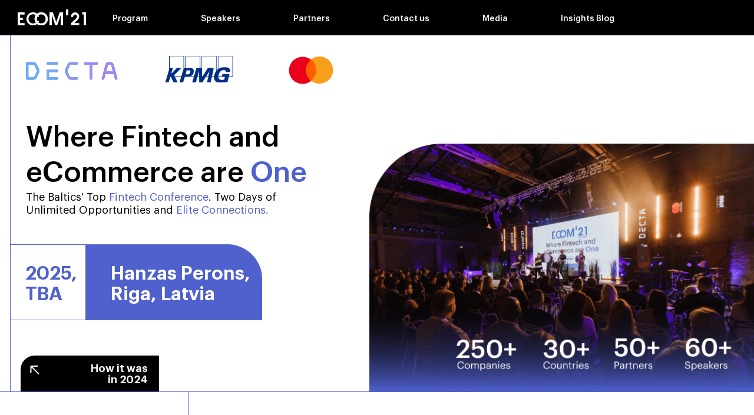

--- FILE ---
content_type: text/html; charset=UTF-8
request_url: https://www.ecom21.com/
body_size: 87191
content:
<!DOCTYPE html>
<html lang="en">
<head>
    <meta charset="UTF-8">
    <meta name="format-detection" content="telephone=no">
    <link rel="stylesheet" href="https://cdnjs.cloudflare.com/ajax/libs/select2/4.0.4/css/select2.min.css"/>
    <link href="https://cdnjs.cloudflare.com/ajax/libs/flag-icon-css/0.8.2/css/flag-icon.min.css" rel="stylesheet"/>
    <link rel="shortcut icon" href="/favicon.ico"/>
    
    
            <meta name="viewport" content="width=device-width, initial-scale=1.0"/>
    
                <script src="https://cmp.osano.com/6oldQSMjv7gA1MxB/9bbbab99-2383-43ba-897d-fed1d1be92af/osano.js"></script>

        <style>
            .osano-cm-button--type_denyAll {
                display: none;
            }
            .osano-cm-window__dialog.osano-cm-dialog.osano-cm-dialog--type_bar:not(.osano-cm-dialog--hidden) {
                z-index: 2147483639;
            }
            .osano-cm-window__dialog.osano-cm-dialog.osano-cm-dialog--type_bar:not(.osano-cm-dialog--hidden) ~ .osano-cm-info-dialog {
                opacity: 1;
                transition-delay: 0ms, 0ms;
                visibility: visible;
            }
        </style>

        <script>
            // Osano overlay
            window.Osano('onInitialized', function () {
                Osano.cm.addEventListener('osano-cm-consent-new', (src) => {
                    setTimeout(function () {
                        location.href = location.href
                    }, 1000)
                    // console.log('Init:', src)
                })
            });
        </script>
        
            
<title>Homepage</title><meta name="robots" content="index,follow"><link rel="canonical" href="https://www.ecom21.com/">    
            <link rel="stylesheet" href="/build/website/app.bc07433f.css">
    
    <!-- Google Tag Manager -->
    <script>(function(w,d,s,l,i){w[l]=w[l]||[];w[l].push({'gtm.start':
                new Date().getTime(),event:'gtm.js'});var f=d.getElementsByTagName(s)[0],
            j=d.createElement(s),dl=l!='dataLayer'?'&l='+l:'';j.async=true;j.src=
            'https://www.googletagmanager.com/gtm.js?id='+i+dl;f.parentNode.insertBefore(j,f);
        })(window,document,'script','dataLayer','GTM-5JC5N84');</script>
    <!-- End Google Tag Manager -->
    <script type="text/javascript">
        (function(c,l,a,r,i,t,y){
            c[a]=c[a]||function(){(c[a].q=c[a].q||[]).push(arguments)};
            t=l.createElement(r);t.async=1;t.src="https://www.clarity.ms/tag/"+i;
            y=l.getElementsByTagName(r)[0];y.parentNode.insertBefore(t,y);
        })(window, document, "clarity", "script", "lbzfzfm8l5");
    </script>
</head>
<body>
<noscript><iframe src="https://www.googletagmanager.com/ns.html?id=GTM-5JC5N84"
                  height="0" width="0" style="display:none;visibility:hidden"></iframe></noscript>

    <div class="wrapper"  id="page-id-home">
                    
    
<header class="header" >
    <div class="header__container">
        <a href="/" class="header__logo">
                            <img src="/media/1887/download/Group%2013294.svg?v=1"
                    alt="">
                    </a>
        <div class="header__menu menu">
            <button class="menu__icon icon-menu" type="button">
                <span></span>
            </button>
            <nav class="menu__body">
                <div class="inner">
                    <ul class="menu__list">
                                            <li>
                            <a href="/program" class="menu__link">Program</a>
                        </li>
                                            <li>
                            <a href="/speakers" class="menu__link">Speakers</a>
                        </li>
                                            <li>
                            <a href="/partners" class="menu__link">Partners</a>
                        </li>
                                            <li>
                            <a href="/contact-us" class="menu__link">Contact us</a>
                        </li>
                                            <li>
                            <a href="/media" class="menu__link">Media</a>
                        </li>
                                            <li>
                            <a href="/insights-blog" class="menu__link">Insights Blog</a>
                        </li>
                                        </ul>
                    <div class="block-links">
                                                    <a href="https://hb4j6k7hhhu.typeform.com/to/YF4rCPha?typeform-source=ecom21.com" class="black-link">Become a </br>partner </a>
                        
                                            </div>
                    <div class="column-social">
                        <h4>Follow Us</h4>

                        <div class="social-links">
                                                            <a href="https://www.facebook.com/en.Ecom21" target="_blank">
                                                                            <img src="/media/1893/download/Social%20Media%20%284%29.png?v=1" alt="">
                                                                    </a>
                                                            <a href="http://www.linkedin.com/company/ecom21" target="_blank">
                                                                            <img src="/media/1897/download/Social%20Media%20%285%29.png?v=1" alt="">
                                                                    </a>
                                                            <a href="https://www.instagram.com/ecom21_conference/?igshid=YmMyMTA2M2Y%3D&amp;fbclid=IwAR3RTuLBUlY5_FPef8H34rmebZkm-mHzwyqXljHJNJcoxL3jePfd1oGyreU" target="_blank">
                                                                            <img src="/media/1895/download/Social%20Media%20%286%29.png?v=1" alt="">
                                                                    </a>
                                                    </div>

                    </div>
                </div>
            </nav>
        </div>
    </div>
</header>        
            <main class="page">
        <div class="container-height" id="section-top">
            <div class="hero">
                <div class="hero__container">
                    <ul class="hero__list">
                                                    <li>
                                                                    <img src="/media/1871/download/DECTA%20gradient.svg?v=1"
                                         alt="logo-partnerships-1">
                                                            </li>
                                                    <li>
                                                                    <img src="/media/1877/download/Frame%2031825.svg?v=1"
                                         alt="logo-partnerships-2">
                                                            </li>
                                                    <li>
                                                                    <img src="/media/1875/download/Mastercard-Logo.wine%20%281%29%20%281%29%201%20%281%29.svg?v=1"
                                         alt="logo-partnerships-3">
                                                            </li>
                                            </ul>
                    <div class="hero-content">
                        <h2>Where Fintech and eCommerce are <strong>One</strong></h2>
                        <p>The Baltics' Top <strong>Fintech Conference</strong>. Two Days of Unlimited Opportunities and<strong> Elite Connections.</strong></p>
                    </div>
                    <div class="event-date">
                        <div class="date-time">
                            <p>2025,<br> TBA</p>
                        </div>
                        <div class="place-time">
                            <p>Hanzas Perons,<br> Riga, Latvia</p>
                        </div>
                    </div>
                    <div class="block-links">
                                                    <a href="https://www.youtube.com/watch?v=BU50vupvfWM" class="black-link">How it was
                                <br>in 2024</a>
                        
                                            </div>
                                            <img src="/media/2369/download/Frame%2031680%201-min.png?v=1" class="hero-img" alt="hero-image">
                                    </div>
            </div>

            
        </div>
        <div class="main-content" id="js-scrollspy">
            <nav class="section-nav" id="section-nav">
                <ul class="js-scrollspy-nav">
                    <li><a href="#sign-speaker">Get started</a></li>
                    <li><a href="#our-speakers">Our speakers </a></li>
                    <li><a href="#our-partners">Save the date</a></li>
                    <li><a href="#about"></a></li>
                    <li><a href="#past-event">How it was in 2024?</a>
                </ul>
            </nav>

                            <section id="sign-speaker" class="sign-speaker">
                                            <img src="/media/2277/download/Frame%2031710.png?v=1" class="section-img"
                             alt="speakers-main-image">
                                        <div class="section-content">
                        <div>
                            <h3 class="title-section">Hunt your elite connections at the leading Baltics Fintech and eCommerce Conference and Exhibition of 2024.</h3>
                            <div class="text-section"><p>Join us at ECOM21, where financial technology meets digital commerce in an exceptional two-day experience in Riga. More than just a conference, ECOM21 is a networking powerhouse, unlocking invaluable opportunities for collaboration and partnership.</p><p><br><strong>What to expect:</strong></p><p><br><strong>Elite Connections:</strong> Engage with decision makers and c-level executives from 250+ companies.<br><strong>Interactive Workshops:</strong> Develop practical skills with immediate application.<br><strong>Insightful Keynotes:</strong> Gain critical insights from foremost experts in Fintech and eCommerce.<br><strong>Business-Speed-Dating: </strong>Quickly expand your professional network in an organised matchmaking session.<br><strong>Exclusive Evening Parties: </strong>Enjoy relaxed networking at two exclusive events.<br><strong>Networking App Access: </strong>Start connecting two weeks before the event.</p></div>
                        </div>
                        <div>
                                                    </div>
                    </div>
                </section>
            
                            <section id="our-speakers" class="our-speakers-section">
                    <div class="section-content">
                        <div>
                            <h3 class="title-section">Our speakers 2024</h3>
                            <div class="text-section"><p>The agenda of ECOM21 draws inspiration from real-world cases as well as understanding the needs and concerns of our customers and partners around the world.</p></div>
                        </div>
                        <div>
                                                            <a href="https://ecom21.com/speakers" class="btn">See our speakers 2024</a>
                                                    </div>
                    </div>
                    <div class="slider-content">
                        <div class="swiper mySwiperSpeakers">
                            <div class="swiper-wrapper">

                                                                    <div class="speaker-card swiper-slide">

                                                                                    <figure class="speaker-card-badge">
                                                <img src="/media/2387/download/image%20573.png?v=1"
                                                     alt="image 573">
                                            </figure>
                                        
                                                                                    <figure class="speaker-card-image">
                                                <img src="/media/2781/download/Frame%2031936%20%283%29-min.png?v=1"
                                                     alt="photo-drscing-renate-strazdina">
                                            </figure>
                                        
                                        <div class="speaker-card-content">
                                            <h2 class="speaker-card-title">Dr.sc.ing Renate Strazdina</h2>
                                            <p class="speaker-card-info">Miscrosoft | National Technology Officer Central Europe and Central Asia</p>
                                        </div>
                                    </div>
                                                                    <div class="speaker-card swiper-slide">

                                                                                    <figure class="speaker-card-badge">
                                                <img src="/media/1923/download/image%20533.png?v=1"
                                                     alt="image 533">
                                            </figure>
                                        
                                                                                    <figure class="speaker-card-image">
                                                <img src="/media/2867/download/Frame%2031865%20%281%29-min.png?v=1"
                                                     alt="photo-sven-haiges">
                                            </figure>
                                        
                                        <div class="speaker-card-content">
                                            <h2 class="speaker-card-title">Sven Haiges 	</h2>
                                            <p class="speaker-card-info">SAP | Tech Strategist, SAP CX Intelligence &amp; Incubation</p>
                                        </div>
                                    </div>
                                                                    <div class="speaker-card swiper-slide">

                                        
                                                                                    <figure class="speaker-card-image">
                                                <img src="/media/2811/download/Frame%2032017%20%281%29-min.png?v=1"
                                                     alt="photo-cecilie-fjellhøy">
                                            </figure>
                                        
                                        <div class="speaker-card-content">
                                            <h2 class="speaker-card-title">Cecilie Fjellhøy</h2>
                                            <p class="speaker-card-info">Spokesperson &amp; Activist from Tinder Swindler Netflix Documentary</p>
                                        </div>
                                    </div>
                                                                    <div class="speaker-card swiper-slide">

                                                                                    <figure class="speaker-card-badge">
                                                <img src="/media/1919/download/image%20531.png?v=1"
                                                     alt="image 531">
                                            </figure>
                                        
                                                                                    <figure class="speaker-card-image">
                                                <img src="/media/2843/download/Frame%2031829-min.png?v=1"
                                                     alt="photo-niks-evalds">
                                            </figure>
                                        
                                        <div class="speaker-card-content">
                                            <h2 class="speaker-card-title">Niks Evalds</h2>
                                            <p class="speaker-card-info">Printful | Head of Product </p>
                                        </div>
                                    </div>
                                                                    <div class="speaker-card swiper-slide">

                                                                                    <figure class="speaker-card-badge">
                                                <img src="/media/2015/download/Madara.png?v=1"
                                                     alt="Madara">
                                            </figure>
                                        
                                                                                    <figure class="speaker-card-image">
                                                <img src="/media/2855/download/Frame%2031871%20%282%29-min.png?v=1"
                                                     alt="photo-lotte-tisenkopfa-iltnere">
                                            </figure>
                                        
                                        <div class="speaker-card-content">
                                            <h2 class="speaker-card-title">Lotte Tisenkopfa-Iltnere</h2>
                                            <p class="speaker-card-info">Entrepreneur</p>
                                        </div>
                                    </div>
                                                                    <div class="speaker-card swiper-slide">

                                                                                    <figure class="speaker-card-badge">
                                                <img src="/media/1875/download/Mastercard-Logo.wine%20%281%29%20%281%29%201%20%281%29.svg?v=1"
                                                     alt="Mastercard-Logo.wine (1) (1) 1 (1)">
                                            </figure>
                                        
                                                                                    <figure class="speaker-card-image">
                                                <img src="/media/2783/download/Frame%2031939%20%281%29-min.png?v=1"
                                                     alt="photo-johanna-elvinsson">
                                            </figure>
                                        
                                        <div class="speaker-card-content">
                                            <h2 class="speaker-card-title">Johanna Elvinsson</h2>
                                            <p class="speaker-card-info">Mastercard Northern Europe | Head of Strategy, Public Sector &amp; ESG </p>
                                        </div>
                                    </div>
                                                                    <div class="speaker-card swiper-slide">

                                                                                    <figure class="speaker-card-badge">
                                                <img src="/media/1933/download/image%20532%20%281%29.png?v=1"
                                                     alt="image 532 (1)">
                                            </figure>
                                        
                                                                                    <figure class="speaker-card-image">
                                                <img src="/media/2747/download/Frame%2031906-min.png?v=1"
                                                     alt="photo-pavels-koliskins">
                                            </figure>
                                        
                                        <div class="speaker-card-content">
                                            <h2 class="speaker-card-title">Pavels Koliskins</h2>
                                            <p class="speaker-card-info">Pearl Latvija| Chief Commercial Officer</p>
                                        </div>
                                    </div>
                                                                    <div class="speaker-card swiper-slide">

                                                                                    <figure class="speaker-card-badge">
                                                <img src="/media/2697/download/Logo_light%283%29.png?v=1"
                                                     alt="Logo_light(3)">
                                            </figure>
                                        
                                                                                    <figure class="speaker-card-image">
                                                <img src="/media/2821/download/Frame%2032018%20%281%29-min.png?v=1"
                                                     alt="photo-jane-leung">
                                            </figure>
                                        
                                        <div class="speaker-card-content">
                                            <h2 class="speaker-card-title">Jane Leung</h2>
                                            <p class="speaker-card-info">UX Cam | Product Marketer</p>
                                        </div>
                                    </div>
                                                                    <div class="speaker-card swiper-slide">

                                                                                    <figure class="speaker-card-badge">
                                                <img src="/media/1875/download/Mastercard-Logo.wine%20%281%29%20%281%29%201%20%281%29.svg?v=1"
                                                     alt="Mastercard-Logo.wine (1) (1) 1 (1)">
                                            </figure>
                                        
                                                                                    <figure class="speaker-card-image">
                                                <img src="/media/2879/download/Frame%2032058-min.png?v=1"
                                                     alt="photo-alberto-lópez-gonzález">
                                            </figure>
                                        
                                        <div class="speaker-card-content">
                                            <h2 class="speaker-card-title">Alberto López González</h2>
                                            <p class="speaker-card-info">Mastercard Europe |VP, Security Solutions Product Lead</p>
                                        </div>
                                    </div>
                                                                    <div class="speaker-card swiper-slide">

                                                                                    <figure class="speaker-card-badge">
                                                <img src="/media/2267/download/Frame%2031873.png?v=1"
                                                     alt="Frame 31873">
                                            </figure>
                                        
                                                                                    <figure class="speaker-card-image">
                                                <img src="/media/2861/download/Frame%2031872%20%281%29-min.png?v=1"
                                                     alt="photo-mikhail-shcheglov">
                                            </figure>
                                        
                                        <div class="speaker-card-content">
                                            <h2 class="speaker-card-title">Mikhail Shcheglov</h2>
                                            <p class="speaker-card-info">Bolt| Group Product Manager</p>
                                        </div>
                                    </div>
                                                                    <div class="speaker-card swiper-slide">

                                                                                    <figure class="speaker-card-badge">
                                                <img src="/media/2295/download/MKFP-LOGO-dark.svg?v=1"
                                                     alt="MKFP-LOGO-dark">
                                            </figure>
                                        
                                                                                    <figure class="speaker-card-image">
                                                <img src="/media/2759/download/Frame%2031899%20%281%29-min.png?v=1"
                                                     alt="photo-dr-kelly-fenech">
                                            </figure>
                                        
                                        <div class="speaker-card-content">
                                            <h2 class="speaker-card-title">Dr Kelly Fenech</h2>
                                            <p class="speaker-card-info"> Partner | MK Fintech Partners (forming part of the Michael Kyprianou Group)</p>
                                        </div>
                                    </div>
                                                                    <div class="speaker-card swiper-slide">

                                                                                    <figure class="speaker-card-badge">
                                                <img src="/media/2283/download/light.png?v=1"
                                                     alt="light">
                                            </figure>
                                        
                                                                                    <figure class="speaker-card-image">
                                                <img src="/media/2765/download/Frame%2031894%20%282%29-min.png?v=1"
                                                     alt="photo-mustafa-baltaci">
                                            </figure>
                                        
                                        <div class="speaker-card-content">
                                            <h2 class="speaker-card-title">Mustafa Baltaci</h2>
                                            <p class="speaker-card-info">Primex | Co-Founder</p>
                                        </div>
                                    </div>
                                                                    <div class="speaker-card swiper-slide">

                                                                                    <figure class="speaker-card-badge">
                                                <img src="/media/1931/download/Sorainen-Primary_Sorainen_Blue%201.png?v=1"
                                                     alt="Sorainen-Primary_Sorainen_Blue 1">
                                            </figure>
                                        
                                                                                    <figure class="speaker-card-image">
                                                <img src="/media/2873/download/Frame%2031861%20%282%29-min.png?v=1"
                                                     alt="photo-agneta-rumpa">
                                            </figure>
                                        
                                        <div class="speaker-card-content">
                                            <h2 class="speaker-card-title">Agneta Rumpa</h2>
                                            <p class="speaker-card-info">Sorainen | Senior Associate</p>
                                        </div>
                                    </div>
                                                                    <div class="speaker-card swiper-slide">

                                                                                    <figure class="speaker-card-badge">
                                                <img src="/media/2301/download/sonarworks-logo-black.png?v=1"
                                                     alt="sonarworks-logo-black">
                                            </figure>
                                        
                                                                                    <figure class="speaker-card-image">
                                                <img src="/media/2761/download/Frame%2031900%20%281%29-min.png?v=1"
                                                     alt="photo-martins-popelis">
                                            </figure>
                                        
                                        <div class="speaker-card-content">
                                            <h2 class="speaker-card-title">Martins Popelis</h2>
                                            <p class="speaker-card-info">Co-founder, CPO | Sonarworks</p>
                                        </div>
                                    </div>
                                                                    <div class="speaker-card swiper-slide">

                                                                                    <figure class="speaker-card-badge">
                                                <img src="/media/1875/download/Mastercard-Logo.wine%20%281%29%20%281%29%201%20%281%29.svg?v=1"
                                                     alt="Mastercard-Logo.wine (1) (1) 1 (1)">
                                            </figure>
                                        
                                                                                    <figure class="speaker-card-image">
                                                <img src="/media/2791/download/Frame%2031938%20%281%29-min.png?v=1"
                                                     alt="photo-mikko-kairtamo">
                                            </figure>
                                        
                                        <div class="speaker-card-content">
                                            <h2 class="speaker-card-title">Mikko Kairtamo</h2>
                                            <p class="speaker-card-info">Mastercard | Head of Finland and Baltic regions for Merchant &amp; Corporates</p>
                                        </div>
                                    </div>
                                                                    <div class="speaker-card swiper-slide">

                                                                                    <figure class="speaker-card-badge">
                                                <img src="/media/2027/download/EPI_Logo_primary_positive_RGB.png?v=1"
                                                     alt="EPI_Logo_primary_positive_RGB">
                                            </figure>
                                        
                                                                                    <figure class="speaker-card-image">
                                                <img src="/media/2851/download/Frame%2031839-min.png?v=1"
                                                     alt="photo-piotr-jan-pietrzak">
                                            </figure>
                                        
                                        <div class="speaker-card-content">
                                            <h2 class="speaker-card-title">Piotr Jan Pietrzak </h2>
                                            <p class="speaker-card-info">European Payment Initiative (EPI)  | New Markets Lead </p>
                                        </div>
                                    </div>
                                                                    <div class="speaker-card swiper-slide">

                                                                                    <figure class="speaker-card-badge">
                                                <img src="/media/2337/download/Secondary%20-%20Pixel%20red%20bg%201.png?v=1"
                                                     alt="Secondary - Pixel red bg 1">
                                            </figure>
                                        
                                                                                    <figure class="speaker-card-image">
                                                <img src="/media/2749/download/Frame%2031914%20%281%29-min.png?v=1"
                                                     alt="photo-ana-tralle">
                                            </figure>
                                        
                                        <div class="speaker-card-content">
                                            <h2 class="speaker-card-title">Ana Tralle</h2>
                                            <p class="speaker-card-info">ANATEQS | Founder and CEO</p>
                                        </div>
                                    </div>
                                                                    <div class="speaker-card swiper-slide">

                                                                                    <figure class="speaker-card-badge">
                                                <img src="/media/1871/download/DECTA%20gradient.svg?v=1"
                                                     alt="DECTA gradient">
                                            </figure>
                                        
                                                                                    <figure class="speaker-card-image">
                                                <img src="/media/2859/download/Frame%2031840%20%281%29-min.png?v=1"
                                                     alt="photo-gabriel-stefanak">
                                            </figure>
                                        
                                        <div class="speaker-card-content">
                                            <h2 class="speaker-card-title">Gabriel Stefanak</h2>
                                            <p class="speaker-card-info">Business Developer at DECTA</p>
                                        </div>
                                    </div>
                                                                    <div class="speaker-card swiper-slide">

                                                                                    <figure class="speaker-card-badge">
                                                <img src="/media/1875/download/Mastercard-Logo.wine%20%281%29%20%281%29%201%20%281%29.svg?v=1"
                                                     alt="Mastercard-Logo.wine (1) (1) 1 (1)">
                                            </figure>
                                        
                                                                                    <figure class="speaker-card-image">
                                                <img src="/media/2789/download/Frame%2031940%20%281%29-min.png?v=1"
                                                     alt="photo-tuomas-autero">
                                            </figure>
                                        
                                        <div class="speaker-card-content">
                                            <h2 class="speaker-card-title">Tuomas Autero</h2>
                                            <p class="speaker-card-info">Mastercard Northern Europe | Director - Transfer Solutions</p>
                                        </div>
                                    </div>
                                                                    <div class="speaker-card swiper-slide">

                                                                                    <figure class="speaker-card-badge">
                                                <img src="/media/2425/download/PeakAce-Logo-Centered-CMYK.jpg?v=1"
                                                     alt="PeakAce-Logo-Centered-CMYK">
                                            </figure>
                                        
                                                                                    <figure class="speaker-card-image">
                                                <img src="/media/2785/download/Frame%2031955%20%282%29-min.png?v=1"
                                                     alt="photo-julia-riml">
                                            </figure>
                                        
                                        <div class="speaker-card-content">
                                            <h2 class="speaker-card-title">Julia Riml</h2>
                                            <p class="speaker-card-info">Peak Ace AG | Director New Business</p>
                                        </div>
                                    </div>
                                                                    <div class="speaker-card swiper-slide">

                                                                                    <figure class="speaker-card-badge">
                                                <img src="/media/2291/download/logo-1.svg?v=1"
                                                     alt="logo-1">
                                            </figure>
                                        
                                                                                    <figure class="speaker-card-image">
                                                <img src="/media/2767/download/Frame%2031897%20%281%29-min.png?v=1"
                                                     alt="photo-jason-li">
                                            </figure>
                                        
                                        <div class="speaker-card-content">
                                            <h2 class="speaker-card-title">Jason Li</h2>
                                            <p class="speaker-card-info">NeX  | Global Head of BD</p>
                                        </div>
                                    </div>
                                                                    <div class="speaker-card swiper-slide">

                                        
                                                                                    <figure class="speaker-card-image">
                                                <img src="/media/2787/download/Frame%2031961%20%283%29-min.png?v=1"
                                                     alt="photo-karan-johal">
                                            </figure>
                                        
                                        <div class="speaker-card-content">
                                            <h2 class="speaker-card-title">Karan Johal</h2>
                                            <p class="speaker-card-info">Payments expert and FinTech growth leader</p>
                                        </div>
                                    </div>
                                                                    <div class="speaker-card swiper-slide">

                                                                                    <figure class="speaker-card-badge">
                                                <img src="/media/2441/download/itez_logo_horizontal_black.png?v=1"
                                                     alt="itez_logo_horizontal_black">
                                            </figure>
                                        
                                                                                    <figure class="speaker-card-image">
                                                <img src="/media/2801/download/Frame%2031962%20%281%29-min.png?v=1"
                                                     alt="photo-armin-van-bossto-(konjalic)">
                                            </figure>
                                        
                                        <div class="speaker-card-content">
                                            <h2 class="speaker-card-title">Armin van Bossto (Konjalic)</h2>
                                            <p class="speaker-card-info"> Itez | Partnership Lead</p>
                                        </div>
                                    </div>
                                                                    <div class="speaker-card swiper-slide">

                                                                                    <figure class="speaker-card-badge">
                                                <img src="/media/2383/download/TE%20Lockup%20RGB%20BLUE%201.png?v=1"
                                                     alt="TE Lockup RGB BLUE 1">
                                            </figure>
                                        
                                                                                    <figure class="speaker-card-image">
                                                <img src="/media/2797/download/Frame%2031945%20%281%29-min.png?v=1"
                                                     alt="photo-tapio-vailahti">
                                            </figure>
                                        
                                        <div class="speaker-card-content">
                                            <h2 class="speaker-card-title">Tapio Vailahti</h2>
                                            <p class="speaker-card-info">Tietoevry Banking | Head of Innovation &amp; Development, Card Personalization</p>
                                        </div>
                                    </div>
                                                                    <div class="speaker-card swiper-slide">

                                                                                    <figure class="speaker-card-badge">
                                                <img src="/media/1875/download/Mastercard-Logo.wine%20%281%29%20%281%29%201%20%281%29.svg?v=1"
                                                     alt="Mastercard-Logo.wine (1) (1) 1 (1)">
                                            </figure>
                                        
                                                                                    <figure class="speaker-card-image">
                                                <img src="/media/2795/download/Frame%2031944%20%281%29-min.png?v=1"
                                                     alt="photo-tanja-wesén">
                                            </figure>
                                        
                                        <div class="speaker-card-content">
                                            <h2 class="speaker-card-title">Tanja Wesén</h2>
                                            <p class="speaker-card-info">Mastercard Northern Europe | VP Security Solutions</p>
                                        </div>
                                    </div>
                                                                    <div class="speaker-card swiper-slide">

                                                                                    <figure class="speaker-card-badge">
                                                <img src="/media/2677/download/Frame%2032006%20%281%29-min.png?v=1"
                                                     alt="Frame 32006 (1)-min">
                                            </figure>
                                        
                                                                                    <figure class="speaker-card-image">
                                                <img src="/media/2805/download/Frame%2032011%20%281%29-min.png?v=1"
                                                     alt="photo-matiss-ansviesulis">
                                            </figure>
                                        
                                        <div class="speaker-card-content">
                                            <h2 class="speaker-card-title">Matiss Ansviesulis</h2>
                                            <p class="speaker-card-info">FU Capital | Founder </p>
                                        </div>
                                    </div>
                                                                    <div class="speaker-card swiper-slide">

                                                                                    <figure class="speaker-card-badge">
                                                <img src="/media/2681/download/node--1%20%282%29.png?v=1"
                                                     alt="node--1 (2)">
                                            </figure>
                                        
                                                                                    <figure class="speaker-card-image">
                                                <img src="/media/2803/download/Frame%2032012%20%282%29-min.png?v=1"
                                                     alt="photo-olga-zorova">
                                            </figure>
                                        
                                        <div class="speaker-card-content">
                                            <h2 class="speaker-card-title">Olga Zorova</h2>
                                            <p class="speaker-card-info">FindaNode | Communications Director</p>
                                        </div>
                                    </div>
                                                                    <div class="speaker-card swiper-slide">

                                                                                    <figure class="speaker-card-badge">
                                                <img src="/media/2691/download/Mintos_logo_2019_-_black.png?v=1"
                                                     alt="Mintos_logo_2019_-_black">
                                            </figure>
                                        
                                                                                    <figure class="speaker-card-image">
                                                <img src="/media/2823/download/Frame%2032036%20%281%29-min.png?v=1"
                                                     alt="photo-inese-lazdovska">
                                            </figure>
                                        
                                        <div class="speaker-card-content">
                                            <h2 class="speaker-card-title"> Inese Lazdovska</h2>
                                            <p class="speaker-card-info">Mintos | Chief Legal Officer and Chief Regulatory Compliance Officer at Mintos</p>
                                        </div>
                                    </div>
                                                                    <div class="speaker-card swiper-slide">

                                                                                    <figure class="speaker-card-badge">
                                                <img src="/media/2689/download/images.png?v=1"
                                                     alt="images">
                                            </figure>
                                        
                                                                                    <figure class="speaker-card-image">
                                                <img src="/media/2815/download/Frame%2032039%20%281%29-min.png?v=1"
                                                     alt="photo-alexander-novozenov">
                                            </figure>
                                        
                                        <div class="speaker-card-content">
                                            <h2 class="speaker-card-title">Alexander Novozenov</h2>
                                            <p class="speaker-card-info">Co-CEO, Co-founder</p>
                                        </div>
                                    </div>
                                                                    <div class="speaker-card swiper-slide">

                                                                                    <figure class="speaker-card-badge">
                                                <img src="/media/2455/download/SK_Solutions_logo_cmyk_orange_horizontal%201.png?v=1"
                                                     alt="SK_Solutions_logo_cmyk_orange_horizontal 1">
                                            </figure>
                                        
                                                                                    <figure class="speaker-card-image">
                                                <img src="/media/2813/download/Frame%2031970%20%281%29-min.png?v=1"
                                                     alt="photo-martins-avens">
                                            </figure>
                                        
                                        <div class="speaker-card-content">
                                            <h2 class="speaker-card-title">Martins Avens</h2>
                                            <p class="speaker-card-info">SK ID Solutions | Service consultant </p>
                                        </div>
                                    </div>
                                                                    <div class="speaker-card swiper-slide">

                                                                                    <figure class="speaker-card-badge">
                                                <img src="/media/1875/download/Mastercard-Logo.wine%20%281%29%20%281%29%201%20%281%29.svg?v=1"
                                                     alt="Mastercard-Logo.wine (1) (1) 1 (1)">
                                            </figure>
                                        
                                                                                    <figure class="speaker-card-image">
                                                <img src="/media/2827/download/Frame%2032056%20%281%29-min.png?v=1"
                                                     alt="photo-donara-barojan-vera">
                                            </figure>
                                        
                                        <div class="speaker-card-content">
                                            <h2 class="speaker-card-title">Donara Barojan-Vera</h2>
                                            <p class="speaker-card-info">Mastercard | Head of Government Engagement for the Baltics and Finland </p>
                                        </div>
                                    </div>
                                                                    <div class="speaker-card swiper-slide">

                                                                                    <figure class="speaker-card-badge">
                                                <img src="/media/2727/download/Brokeris-DUKASCOPY-Platforma-Atsauksmes-Novertejums.png?v=1"
                                                     alt="Brokeris-DUKASCOPY-Platforma-Atsauksmes-Novertejums">
                                            </figure>
                                        
                                                                                    <figure class="speaker-card-image">
                                                <img src="/media/2819/download/Frame%2032047%20%281%29-min.png?v=1"
                                                     alt="photo-dr-alexander-suhobokov">
                                            </figure>
                                        
                                        <div class="speaker-card-content">
                                            <h2 class="speaker-card-title">Dr. Alexander Suhobokov</h2>
                                            <p class="speaker-card-info">Dukascopy | Senior Vice President, Fintech Solutions</p>
                                        </div>
                                    </div>
                                                                    <div class="speaker-card swiper-slide">

                                                                                    <figure class="speaker-card-badge">
                                                <img src="/media/2667/download/Frame%2032002%20%281%29-min.png?v=1"
                                                     alt="Frame 32002 (1)-min">
                                            </figure>
                                        
                                                                                    <figure class="speaker-card-image">
                                                <img src="/media/2807/download/Frame%2032019%20%281%29-min.png?v=1"
                                                     alt="photo-ricards-fomrats">
                                            </figure>
                                        
                                        <div class="speaker-card-content">
                                            <h2 class="speaker-card-title">Ricards Fomrats</h2>
                                            <p class="speaker-card-info">KPMG Latvia | Head of Technology transformation</p>
                                        </div>
                                    </div>
                                                                    <div class="speaker-card swiper-slide">

                                                                                    <figure class="speaker-card-badge">
                                                <img src="/media/2875/download/Frame%2032033.png?v=1"
                                                     alt="Frame 32033">
                                            </figure>
                                        
                                                                                    <figure class="speaker-card-image">
                                                <img src="/media/2877/download/Frame%2032057-min.png?v=1"
                                                     alt="photo-martijn-schneider">
                                            </figure>
                                        
                                        <div class="speaker-card-content">
                                            <h2 class="speaker-card-title">Martijn Schneider </h2>
                                            <p class="speaker-card-info">Plusius | CCO </p>
                                        </div>
                                    </div>
                                                                    <div class="speaker-card swiper-slide">

                                                                                    <figure class="speaker-card-badge">
                                                <img src="/media/2675/download/imageedit_1_8768573591%201.png?v=1"
                                                     alt="imageedit_1_8768573591 1">
                                            </figure>
                                        
                                                                                    <figure class="speaker-card-image">
                                                <img src="/media/2831/download/Frame%2032053%20%281%29-min.png?v=1"
                                                     alt="photo-eleonora-busmane-zvaigzne">
                                            </figure>
                                        
                                        <div class="speaker-card-content">
                                            <h2 class="speaker-card-title">Eleonora Busmane-Zvaigzne </h2>
                                            <p class="speaker-card-info"> Latvijas Banka | Chief Supervisory Expert </p>
                                        </div>
                                    </div>
                                                                    <div class="speaker-card swiper-slide">

                                                                                    <figure class="speaker-card-badge">
                                                <img src="/media/2249/download/Alternative%20logo%20without%20background%20%281%29.png?v=1"
                                                     alt="Alternative logo without background (1)">
                                            </figure>
                                        
                                                                                    <figure class="speaker-card-image">
                                                <img src="/media/2779/download/Frame%2031932%20%281%29-min.png?v=1"
                                                     alt="photo-eriks-petersons">
                                            </figure>
                                        
                                        <div class="speaker-card-content">
                                            <h2 class="speaker-card-title">Eriks Petersons</h2>
                                            <p class="speaker-card-info">Libernetix | CEO</p>
                                        </div>
                                    </div>
                                
                            </div>
                        </div>
                    </div>
                    <div class="slider-pagination">
                        <div class="swiper-button-prev-info"></div>
                        <div class="swiper-button-next-info"></div>
                    </div>
                </section>
            
                            <section id="our-partners" class="our-partners-section">
                    <div class="d-flex">
                        <div>
                            <div class="section-content">
                                <div>
                                    <h3 class="title-section">Who attends?</h3>
                                    <div class="text-section"><p><strong>Diverse Industry Participation:</strong> <i>Banks, financial institutions, regulators, payment institutions, payment schemes, fintech's, payment tech providers, compliance professionals, eCommerce specialists and more.&nbsp;</i></p><p><br><strong>250+ Companies:</strong><i> Meet the decision-makers and C-level executives.</i></p><p><br><strong>60+ Speakers &amp; 50+ Partners: </strong><i>Pioneers and thought leaders from over 30 countries.</i></p><p>&nbsp;</p></div>
                                </div>
                            </div>
                                                            <img class="section-img" src="/media/1869/download/Frame%2031684-min%20%281%29.png?v=1" alt="Who attends?">
                                                        <ul>
                                                                    <li>
                                                                                    <img src="/media/1755/download/Vector.svg?v=1"
                                                 alt="partner-1">
                                                                            </li>
                                                                    <li>
                                                                                    <img src="/media/2615/download/Frame%2031967%20%282%29-min.png?v=1"
                                                 alt="partner-2">
                                                                            </li>
                                                                    <li>
                                                                                    <img src="/media/2647/download/Frame%2031977%20%281%29-min.png?v=1"
                                                 alt="partner-3">
                                                                            </li>
                                                                    <li>
                                                                                    <img src="/media/2609/download/Frame%2031914%20%281%29-min.png?v=1"
                                                 alt="partner-4">
                                                                            </li>
                                                                    <li>
                                                                                    <img src="/media/2657/download/Frame%2031990-min.png?v=1"
                                                 alt="partner-5">
                                                                            </li>
                                                                    <li>
                                                                                    <img src="/media/2595/download/Frame%2031926%20%284%29-min.png?v=1"
                                                 alt="partner-6">
                                                                            </li>
                                                            </ul>
                            <div class="d-flex">
                                                            </div>
                        </div>
                        <div class="section-decor">
                            <svg width="117" height="117" viewBox="0 0 117 117" fill="none"
                                 xmlns="http://www.w3.org/2000/svg">
                                <rect x="93" width="24" height="24" fill="black"/>
                                <rect y="24" width="93" height="93" fill="#5061CE"/>
                            </svg>
                        </div>
                    </div>
                </section>
            
                            <section id="about" class="about-section">
                                            <img src="/media/1773/download/IMG-O6-0275-min%201.png?v=1" alt="about-us-image-1">
                    
                    <div class="section-content">
                        <div class="decor-block">
                            <svg width="117" height="117" viewBox="0 0 117 117" fill="none"
                                 xmlns="http://www.w3.org/2000/svg">
                                <rect y="93" width="24" height="24" fill="black"/>
                                <rect x="24" width="93" height="93" fill="#5061CE"/>
                            </svg>
                        </div>
                        <div>
                            <h3 class="title-section"><p>In 2024 we are growing bigger and better than ever before:</p></h3>
                        </div>
                    </div>
                    <div class="about-numbers three">
                        <div class="d-flex nums" id="counter">
                            <div class="stat-one">
                                <div class="stat-number">
                                    <p class="counter--value" data-count="250"></p>
                                    <span>+</span>
                                </div>
                                <div class="stat-title">Companies</div>
                            </div>
                            <div class="stat-two">
                                <div class="stat-number">
                                    <p class="counter--value" data-count="60"></p>
                                    <span>+</span>
                                </div>
                                <div class="stat-title">Speakers</div>
                            </div>
                            <div class="stat-three">
                                <div class="stat-number">
                                    <p class="counter--value" data-count="60"></p>
                                    <span>+</span>
                                </div>
                                <div class="stat-title">Partners</div>
                            </div>
                            <div class="stat-four">
                                <div class="stat-number">
                                    <p class="counter--value" data-count="30"></p>
                                    <span>+</span>
                                </div>
                                <div class="stat-title">Countries</div>
                            </div>
                        </div>
                    </div>
                </section>
            
                            <section id="partners-logos" class="partners-logos">
                    <div class="logos__container">
                        <h3 class="title-section">Our Partners 2024</h3>
                        <ul class="grid-logos">
                                                                                                <li><img src="/media/2647/download/Frame%2031977%20%281%29-min.png?v=1" alt="reg-companies-1">
                                    </li>
                                                                    <li><img src="/media/2577/download/Frame%2031908-min.png?v=1" alt="reg-companies-2">
                                    </li>
                                                                    <li><img src="/media/2607/download/Frame%2031913%20%284%29-min.png?v=1" alt="reg-companies-3">
                                    </li>
                                                                    <li><img src="/media/2581/download/Frame%2031976%20%282%29-min.png?v=1" alt="reg-companies-4">
                                    </li>
                                                                    <li><img src="/media/2587/download/Frame%2031906-min.png?v=1" alt="reg-companies-5">
                                    </li>
                                                                    <li><img src="/media/2619/download/Frame%2031916%20%281%29-min.png?v=1" alt="reg-companies-6">
                                    </li>
                                                                    <li><img src="/media/2589/download/Frame%2031918%20%281%29-min.png?v=1" alt="reg-companies-7">
                                    </li>
                                                                    <li><img src="/media/2711/download/logo-magnetiq-bank-b3-rgb.png?v=1" alt="reg-companies-8">
                                    </li>
                                                                    <li><img src="/media/2705/download/Frame%2032011%20%281%29.png?v=1" alt="reg-companies-9">
                                    </li>
                                                                    <li><img src="/media/2595/download/Frame%2031926%20%284%29-min.png?v=1" alt="reg-companies-10">
                                    </li>
                                                                    <li><img src="/media/2657/download/Frame%2031990-min.png?v=1" alt="reg-companies-11">
                                    </li>
                                                                    <li><img src="/media/2903/download/image%20597.png?v=1" alt="reg-companies-12">
                                    </li>
                                                                    <li><img src="/media/2727/download/Brokeris-DUKASCOPY-Platforma-Atsauksmes-Novertejums.png?v=1" alt="reg-companies-13">
                                    </li>
                                                                    <li><img src="/media/2625/download/Frame%2031981-min.png?v=1" alt="reg-companies-14">
                                    </li>
                                                                    <li><img src="/media/2599/download/Frame%2031930%20%281%29-min.png?v=1" alt="reg-companies-15">
                                    </li>
                                                                    <li><img src="/media/2641/download/Frame%2031989-min.png?v=1" alt="reg-companies-16">
                                    </li>
                                                                    <li><img src="/media/2735/download/Nexpay%20full%20logo%20black.png?v=1" alt="reg-companies-17">
                                    </li>
                                                                    <li><img src="/media/1767/download/Frame%2013573%20%2830%29.png?v=1" alt="reg-companies-18">
                                    </li>
                                                                    <li><img src="/media/2639/download/Frame%2031988-min.png?v=1" alt="reg-companies-19">
                                    </li>
                                                                    <li><img src="/media/1833/download/Frame%2013573%20%2842%29.png?v=1" alt="reg-companies-20">
                                    </li>
                                                                    <li><img src="/media/2651/download/Frame%2031979-min.png?v=1" alt="reg-companies-21">
                                    </li>
                                                                    <li><img src="/media/2721/download/Logo%20Transferra.svg?v=1" alt="reg-companies-22">
                                    </li>
                                                                    <li><img src="/media/2703/download/Mintos_logo_2019_-_black.png?v=1" alt="reg-companies-23">
                                    </li>
                                                                    <li><img src="/media/2731/download/dyninno_logo_102405.png?v=1" alt="reg-companies-24">
                                    </li>
                                                                    <li><img src="/media/2605/download/Frame%2031909%20%2822%29-min.png?v=1" alt="reg-companies-25">
                                    </li>
                                                                    <li><img src="/media/2609/download/Frame%2031914%20%281%29-min.png?v=1" alt="reg-companies-26">
                                    </li>
                                                                    <li><img src="/media/2615/download/Frame%2031967%20%282%29-min.png?v=1" alt="reg-companies-27">
                                    </li>
                                                                    <li><img src="/media/2617/download/Frame%2031994-min.png?v=1" alt="reg-companies-28">
                                    </li>
                                                                    <li><img src="/media/2635/download/Frame%2031997-min.png?v=1" alt="reg-companies-29">
                                    </li>
                                                                    <li><img src="/media/2583/download/Frame%2031905%20%283%29-min.png?v=1" alt="reg-companies-30">
                                    </li>
                                                                    <li><img src="/media/2621/download/Frame%2031998-min.png?v=1" alt="reg-companies-31">
                                    </li>
                                                                    <li><img src="/media/2715/download/Holders_Outline_Black.png?v=1" alt="reg-companies-32">
                                    </li>
                                                                    <li><img src="/media/2593/download/Frame%2031921-min.png?v=1" alt="reg-companies-33">
                                    </li>
                                                                    <li><img src="/media/2667/download/Frame%2032002%20%281%29-min.png?v=1" alt="reg-companies-34">
                                    </li>
                                                                    <li><img src="/media/2633/download/Frame%2031996-min.png?v=1" alt="reg-companies-35">
                                    </li>
                                                                    <li><img src="/media/2643/download/Frame%2031991-min.png?v=1" alt="reg-companies-36">
                                    </li>
                                                                    <li><img src="/media/2575/download/Frame%2031903%20%281%29-min.png?v=1" alt="reg-companies-37">
                                    </li>
                                                                    <li><img src="/media/2669/download/Frame%2031987%20%281%29.png?v=1" alt="reg-companies-38">
                                    </li>
                                                                    <li><img src="/media/2875/download/Frame%2032033.png?v=1" alt="reg-companies-39">
                                    </li>
                                                                    <li><img src="/media/1819/download/Frame%2013573%20%2849%29.png?v=1" alt="reg-companies-40">
                                    </li>
                                                                    <li><img src="/media/2649/download/Frame%2031992-min.png?v=1" alt="reg-companies-41">
                                    </li>
                                                                    <li><img src="/media/2915/download/psp-lab-logonn-2%20%281%29%201.png?v=1" alt="reg-companies-42">
                                    </li>
                                                                    <li><img src="/media/2911/download/deBlockLOGO.png?v=1" alt="reg-companies-43">
                                    </li>
                                                                    <li><img src="/media/2597/download/Frame%2031911%20%282%29-min.png?v=1" alt="reg-companies-44">
                                    </li>
                                                                    <li><img src="/media/1835/download/imageedit_1_8768573591.png?v=1" alt="reg-companies-45">
                                    </li>
                                                                    <li><img src="/media/2611/download/Frame%2031917%20%281%29-min.png?v=1" alt="reg-companies-46">
                                    </li>
                                                                    <li><img src="/media/2887/download/644cd4d7fe7b00d3fa8f681a_proof-blue.png?v=1" alt="reg-companies-47">
                                    </li>
                                                                    <li><img src="/media/2933/download/Frame%2032046.png?v=1" alt="reg-companies-48">
                                    </li>
                                                                    <li><img src="/media/2931/download/Frame%2032047%20%282%29.png?v=1" alt="reg-companies-49">
                                    </li>
                                                                    <li><img src="/media/2917/download/mitigate%20AI%20servces%20logo%20white%203.png?v=1" alt="reg-companies-50">
                                    </li>
                                                                    <li><img src="/media/2893/download/Emarsys-Logo-2024.svg?v=1" alt="reg-companies-51">
                                    </li>
                                                                    <li><img src="/media/2653/download/Frame%2031980-min.png?v=1" alt="reg-companies-52">
                                    </li>
                                                                    <li><img src="/media/2665/download/Frame%2031999%20%281%29-min.png?v=1" alt="reg-companies-53">
                                    </li>
                                                                    <li><img src="/media/2661/download/Frame%2031993-min.png?v=1" alt="reg-companies-54">
                                    </li>
                                                                    <li><img src="/media/1865/download/Frame%2013573%20%2858%29.png?v=1" alt="reg-companies-55">
                                    </li>
                                                                    <li><img src="/media/2603/download/Frame%2031934%20%281%29-min.png?v=1" alt="reg-companies-56">
                                    </li>
                                                                    <li><img src="/media/2883/download/SK_Solutions_logo_cmyk_orange_horizontal%202.png?v=1" alt="reg-companies-57">
                                    </li>
                                                                    <li><img src="/media/1831/download/Frame%2013573%20%2843%29.png?v=1" alt="reg-companies-58">
                                    </li>
                                                                    <li><img src="/media/2637/download/Frame%2031983-min.png?v=1" alt="reg-companies-59">
                                    </li>
                                                                    <li><img src="/media/1805/download/Frame%2013573%20%2856%29.png?v=1" alt="reg-companies-60">
                                    </li>
                                                                    <li><img src="/media/2407/download/MboomAsset%201Logo%20.png?v=1" alt="reg-companies-61">
                                    </li>
                                                                    <li><img src="/media/2659/download/Frame%2032001%20%281%29-min.png?v=1" alt="reg-companies-62">
                                    </li>
                                                                    <li><img src="/media/2591/download/Frame%2031919%20%281%29-min.png?v=1" alt="reg-companies-63">
                                    </li>
                                                                    <li><img src="/media/2579/download/Frame%2031901%20%283%29-min.png?v=1" alt="reg-companies-64">
                                    </li>
                                                                    <li><img src="/media/2427/download/TC%20logotype%20yellow-01.png?v=1" alt="reg-companies-65">
                                    </li>
                                                                    <li><img src="/media/2673/download/Frame%2032005%20%282%29-min.png?v=1" alt="reg-companies-66">
                                    </li>
                                                                    <li><img src="/media/2671/download/Frame%2032004%20%281%29-min.png?v=1" alt="reg-companies-67">
                                    </li>
                                                                    <li><img src="/media/2631/download/Frame%2031995-min.png?v=1" alt="reg-companies-68">
                                    </li>
                                                                    <li><img src="/media/2585/download/Frame%2031907-min.png?v=1" alt="reg-companies-69">
                                    </li>
                                                                    <li><img src="/media/2627/download/Frame%2031982-min.png?v=1" alt="reg-companies-70">
                                    </li>
                                                                    <li><img src="/media/2629/download/Frame%2031984%20%281%29-min.png?v=1" alt="reg-companies-71">
                                    </li>
                                                                    <li><img src="/media/2645/download/Frame%2031986-min.png?v=1" alt="reg-companies-72">
                                    </li>
                                                                    <li><img src="/media/2663/download/Frame%2032003%20%281%29-min.png?v=1" alt="reg-companies-73">
                                    </li>
                                                                    <li><img src="/media/1803/download/Frame%2013573%20%2852%29.png?v=1" alt="reg-companies-74">
                                    </li>
                                                                    <li><img src="/media/2623/download/Frame%2031985%20%283%29-min.png?v=1" alt="reg-companies-75">
                                    </li>
                                                                    <li><img src="/media/2613/download/Frame%2031939%20%281%29-min.png?v=1" alt="reg-companies-76">
                                    </li>
                                                                                    </ul>
                    </div>
                </section>
            
                            <section id="past-event" class="past-event-section">
                    <div class="decor-block">
                        <svg width="24" height="24" viewBox="0 0 24 24" fill="none" xmlns="http://www.w3.org/2000/svg">
                            <rect width="24" height="24" fill="black"/>
                        </svg>
                    </div>
                    <div class="d-flex">
                        <div class="view-video">
                            <div class="section-content">
                                <div>
                                    <h3 class="title-section">Why attend? </h3>
                                    <div class="text-section"><p>ECOM21 invites you to discuss, share and define the future of Fintech and eCommerce that has already begun.&nbsp;<br><br>During the two days of the conference we are going to exchange insights, formulate challenges and agree on actionable solutions regarding business operations, tech, regulatory frameworks, and beyond.&nbsp;<br><br>We put equal emphasis on creating every opportunity for the conference to serve as a platform for building a network of meaningful, industry-wide business partnerships in a professional and friendly environment.</p><p><br>&nbsp;</p></div>
                                </div>
                            </div>
                                                            <img src="/media/1779/download/IMG-O1-0477-min%201%20%281%29.png?v=1" alt="">
                                                                                        <a href="https://www.youtube.com/watch?v=BU50vupvfWM" class="black-link">Video 2024</a>
                                                    </div>
                        <div class="view-photo">
                                                            <img src="/media/1781/download/IMG-O6-0095%20%281%29-min%201%20%281%29.png?v=1" alt="">
                                                                                        <a href="https://ecom21.com/media" class="btn">View media library </a>
                                                    </div>
                    </div>
                </section>
                    </div>
    </main>

                    
    
<footer class="footer" id="footer">
    <div class="footer__container">
        <div class="d-flex">
            <div class="column-logo">
                                    <img src="/media/1887/download/Group%2013294.svg?v=1"
                         alt="">
                                <p><p>© 2012 – 2024 ECOM21 SIA</p></p>
            </div>
            <div>
                            </div>
            <div>
                                    <a href="https://ecom21.com/contact-us">Contact us </a>
                
                
                                    <a href="https://hb4j6k7hhhu.typeform.com/to/G79ZHg5g" class="arrow">Opportunities</a>
                            </div>
            <div>
                                    <a href="https://ecom21.com/documents/terms-and-conditions">Terms &amp; Conditions</a>
                
                                    <a href="https://ecom21.com/documents/privacy-policy">Privacy Policy</a>
                
                                    <a href="https://ecom21.com/documents/cookie-policy">Cookie Policy</a>
                            </div>
            <div class="column-social">
                <h4>Follow Us</h4>
                <div class="social-links">
                                            <a href="https://www.facebook.com/en.Ecom21" target="_blank">
                                                            <img src="/media/1893/download/Social%20Media%20%284%29.png?v=1" alt="">
                                                    </a>
                                            <a href="http://www.linkedin.com/company/ecom21" target="_blank">
                                                            <img src="/media/1897/download/Social%20Media%20%285%29.png?v=1" alt="">
                                                    </a>
                                            <a href="https://www.instagram.com/ecom21_conference/?igshid=YmMyMTA2M2Y%3D&amp;fbclid=IwAR3RTuLBUlY5_FPef8H34rmebZkm-mHzwyqXljHJNJcoxL3jePfd1oGyreU" target="_blank">
                                                            <img src="/media/1895/download/Social%20Media%20%286%29.png?v=1" alt="">
                                                    </a>
                                    </div>
            </div>
        </div>
        <div class="footer-bottom">
            <a href="https://g-2.eu" target="_blank" class="footer-bottom-logo">
                                    <img src="/media/1891/download/g-2.png?v=1" alt="g-2">
                            </a>
                            <span class="text-copyright"><p>Copyright © 2024. All rights reserved.</p></span>
                    </div>
    </div>
</footer>        
                    
            <script src="/build/website/runtime.8ed1d648.js" defer></script><script src="/build/website/775.2f395736.js" defer></script><script src="/build/website/663.347fe457.js" defer></script><script src="/build/website/703.042fbd40.js" defer></script><script src="/build/website/850.38197b64.js" defer></script><script src="/build/website/app.cecd8621.js" defer></script>
            </div>
</body>

<script src="https://cdnjs.cloudflare.com/ajax/libs/jquery/3.6.0/jquery.min.js" integrity="sha512-894YE6QWD5I59HgZOGReFYm4dnWc1Qt5NtvYSaNcOP+u1T9qYdvdihz0PPSiiqn/+/3e7Jo4EaG7TubfWGUrMQ==" crossorigin="anonymous" referrerpolicy="no-referrer"></script>

</html>


--- FILE ---
content_type: text/css
request_url: https://www.ecom21.com/build/website/app.bc07433f.css
body_size: 127355
content:
@font-face{font-display:swap;font-family:Graphik;font-style:normal;font-weight:400;src:url(/build/website/fonts/Graphik-Regular.42a9b773.woff2) format("woff2"),url(/build/website/fonts/Graphik-Regular.fb0cb273.woff) format("woff")}@font-face{font-display:swap;font-family:Graphik;font-style:normal;font-weight:500;src:url(/build/website/fonts/Graphik-Medium.2b31c0c3.woff2) format("woff2"),url(/build/website/fonts/Graphik-Medium.d9746847.woff) format("woff")}@font-face{font-display:swap;font-family:Graphik;font-style:normal;font-weight:600;src:url(/build/website/fonts/Graphik-Semibold.f9277a68.woff2) format("woff2"),url(/build/website/fonts/Graphik-Semibold.a439eb2d.woff) format("woff")}@font-face{font-display:swap;font-family:Graphik;font-style:normal;font-weight:700;src:url(/build/website/fonts/Graphik-Bold.085031af.woff2) format("woff2"),url(/build/website/fonts/Graphik-Bold.1cfe3bed.woff) format("woff")}*{border:0;margin:0;padding:0}*,:after,:before{box-sizing:border-box}body,html{height:100%;min-width:320px}body{-ms-text-size-adjust:100%;-moz-text-size-adjust:100%;-webkit-text-size-adjust:100%;-webkit-font-smoothing:antialiased;-moz-osx-font-smoothing:grayscale}button,input,textarea{border-radius:0;font-family:Graphik,sans-serif;font-size:inherit}button{background-color:inherit;cursor:pointer}a,button{color:inherit}a:hover,a:link,a:visited{text-decoration:none}ul li{list-style:none}img{vertical-align:top}h1,h2,h3,h4,h5,h6{font-size:inherit;font-weight:inherit}body{color:#000;font-family:Graphik,sans-serif;font-size:18px;font-weight:400;line-height:1.26}.lock body,body._lock{overflow:hidden;overscroll-behavior:none;touch-action:none}.wrapper{display:flex;flex-direction:column;min-height:100vh;overflow:hidden}.wrapper>main{flex:1 1 auto}.wrapper>*{min-width:0}.page{padding-top:60px}.main-content section{margin-left:17px}@media (min-width:768px){.main-content section{margin-left:0}}@media (min-width:1200px){.main-content section{margin-left:320px}}@media (min-width:1366px){.main-content section{margin-left:378px}}.main-content>nav{display:none}@media (min-width:1200px){.main-content>nav{align-self:start;display:block;max-width:320px;padding:50px 20px 30px 40px;position:absolute;width:100%}}@media (min-width:1366px){.main-content>nav{max-width:379px;padding:85px 20px 30px 83px}}.main-content>nav.scrolled{position:fixed;top:60px}.decor-block{display:none}@media (min-width:1200px){.decor-block{display:block}}.section-nav{padding-left:0}.section-nav a{color:#000;display:block;font-size:18px;font-weight:500;margin-bottom:20px;transition:all .6ms ease}.section-nav a.is-current{background:-1px 3px/20px 20px no-repeat url("data:image/svg+xml;charset=utf-8,%3Csvg width='18' height='18' fill='none' xmlns='http://www.w3.org/2000/svg'%3E%3Cpath d='m13.875 4.05-9.9 9.9M5.907 4.067l7.968-.017-.017 7.969' stroke='%235061CE' stroke-width='2' stroke-linecap='round' stroke-linejoin='round'/%3E%3C/svg%3E");color:#5061ce;font-weight:500;padding-left:20px}.section-content{align-items:flex-start;display:flex;flex-direction:column;justify-content:space-between;padding:70px 30px 30px}@media (min-width:768px){.section-content{flex-direction:row}}@media (min-width:1366px){.section-content{padding:43px 107px 92px 49px}}.title-section{font-size:48px;font-weight:500}h3.title-section{font-size:28px;font-weight:500;margin-bottom:19px}@media (min-width:768px){h3.title-section{font-size:32px}}.text-section{font-size:14px;max-width:530px}@media (min-width:768px){.text-section{font-size:18px;max-width:553px}}[class*=__container]{box-sizing:content-box;margin:0 auto;max-width:1440px;padding:0 15px}.black-link,.btn{align-items:flex-end;background-repeat:no-repeat;background-size:24px;color:#f9fafb;display:flex;font-size:14px;font-weight:600;height:53px;line-height:1.07;min-width:235px;transition:background 1s cubic-bezier(.1,.22,.3,1)}@media (min-width:768px){.black-link,.btn{font-size:18px;height:61px;line-height:1.1111}}.btn{background-color:#5061ce;background-image:url("data:image/svg+xml;charset=utf-8,%3Csvg width='28' height='28' fill='none' xmlns='http://www.w3.org/2000/svg'%3E%3Cpath d='M20.546 6.74 8.302 22.15M10.305 6.282l10.24.458.365 12.888' stroke='%23fff' stroke-width='2' stroke-linecap='round' stroke-linejoin='round'/%3E%3C/svg%3E");background-position:calc(100% - 12px) 12px;border-top-right-radius:24px;justify-content:flex-start;padding:11px 10px 10px 19px;position:relative;text-align:left}.black-link{background-color:#000;background-image:url("data:image/svg+xml;charset=utf-8,%3Csvg width='23' height='24' fill='none' xmlns='http://www.w3.org/2000/svg'%3E%3Cpath d='m5.454 5.96 12.244 12.243M15.695 5.595l-10.24.364L5.09 16.2' stroke='%23fff' stroke-width='2' stroke-linecap='round' stroke-linejoin='round'/%3E%3C/svg%3E");background-position:12px 12px;border-top-left-radius:24px;justify-content:flex-end;padding:11px 19px 10px 10px;text-align:right}.black-link:hover,.btn:hover{background-color:#dd5e66!important}.d-none{display:none!important}body:after{background-color:rgba(0,0,0,.5);content:"";height:100%;left:0;opacity:0;pointer-events:none;position:fixed;top:0;transition:opacity .8s ease 0s;width:100%;z-index:149}.popup-show body:after{opacity:1}.popup{left:0;min-height:100vh;pointer-events:none;position:fixed;right:0;top:61px;transition:visibility .8s ease 0s;visibility:hidden}.popup_show{overflow:auto;pointer-events:auto;visibility:visible;z-index:150}.popup_show .popup__content{transform:scale(1);visibility:visible}.popup__wrapper{align-items:center;display:flex;flex:1 1 auto;flex-direction:column;justify-content:center;margin:0 auto;max-width:98%;min-height:100%;width:100%}.popup__wrapper .page{padding-top:0}.popup__content{background-color:#fff;max-width:99%;overflow-x:hidden;padding:0;transform:scale(0);transition:transform .3s ease 0s;visibility:hidden;width:100%}.lock .popup__content{visibility:visible}@media (max-width:48.06125em){.popup{height:100%;padding-bottom:49px;top:0}}@media (max-width:42.56125em){.popup{top:61px}}input[type=email],input[type=tel],input[type=text],textarea{-webkit-appearance:none;-moz-appearance:none;appearance:none}.form label{color:#fff;font-size:14px;margin-left:2px}form .input-holder{position:relative}form .input-holder._error span.err{opacity:1}form .input-holder span.err{bottom:-18px;font-size:14px;opacity:0}form .input-holder span.err,form .input-holder span.error{color:#f49cb1;font-weight:400;left:0;position:absolute;white-space:nowrap}form .input-holder span.error{bottom:-16px;font-size:.875rem;opacity:1}.form input[type=email],.form input[type=tel],.form input[type=text],.form textarea{border-radius:0;display:block;font-size:14px;height:46px;line-height:inherit;margin:0;outline:none;padding-left:10px;width:100%}.form .input-holder{margin-bottom:30px}.form .input-holder label{color:#fff}.form .input-holder select{border:none!important;border-radius:0;font-size:14px!important;height:46px!important;line-height:1.26!important;outline:none!important;padding:.5em 3.5em .5em 10px!important;width:100%!important}.select2-container{max-width:451px!important;width:100%!important}.select2-container--default .select2-selection--single{align-items:center;background-color:#fff;border:none;border-radius:0;color:#000;display:flex;font-size:14px;font-weight:400;height:46px}.select2-container--default .select2-selection--single .select2-selection__arrow{-webkit-appearance:none!important;-moz-appearance:none!important;background:98% 50%/12px 6px no-repeat url("data:image/svg+xml;charset=utf-8,%3Csvg width='14' height='8' fill='none' xmlns='http://www.w3.org/2000/svg'%3E%3Cpath d='M1.093 1.047 7 6.548l5.908-5.501' stroke='%235061CE' stroke-width='2' stroke-linecap='round' stroke-linejoin='round'/%3E%3C/svg%3E")!important;height:26px;position:absolute;right:18px;top:10px;width:20px}.select2-container--default .select2-selection--single .select2-selection__arrow b{display:none}.select2-container--default .select2-selection--single .select2-selection__placeholder{color:#000}.select2-container--default .select2-results__option--highlighted[aria-selected]{background-color:#5061ce;color:#fff!important}.select2-container--default .select2-results__option--highlighted[aria-selected] .flag-text{color:#fff!important}.select2-container--default .select2-results>.select2-results__options{overflow-x:hidden!important}.select2-container--default .select2-search--dropdown .select2-search__field{border:none;border-bottom:1px solid #5061ce!important;border-top:1px solid #5061ce!important;color:#000;font-size:14px;font-weight:400;height:49px;outline:none;padding-left:50px}.select2-container--default .select2-search--dropdown .select2-search__field::-moz-placeholder,.select2-container--default .select2-search--dropdown .select2-search__field::-ms-input-placeholder,.select2-container--default .select2-search--dropdown .select2-search__field::-webkit-input-placeholder{color:#000;font-size:14px;font-weight:400;line-height:18px}.select2-results__option{padding:10px 25px;user-select:none;-webkit-user-select:none}.select2-results__option,.select2-results__option .flag-text{color:#5c6876;font-size:14px;font-weight:400}.select2-search--dropdown{display:block;padding:0!important}.flag-icon,.flag-icon-af.flag-icon-squared{margin-right:9px}input._error{border:1px solid #e35d61}.input-holder._error .select2-container{border:1px solid #e35d61!important}.phone-select{align-items:center;display:flex;justify-content:center}.phone-select._error{border:1px solid #e35d61}.phone-select._error span.err{opacity:1}.phone-select span.err{bottom:-16px;color:#f49cb1;font-size:14px;font-weight:400;left:0;opacity:0;position:absolute;white-space:nowrap}.phone-select select{max-width:20px}.phone-select input._error{border:none}.phone-select .select2-container{max-width:96px!important;width:100%!important}.phone-select .select2-container--default .select2-search--dropdown .select2-search__field{padding-left:14px}.phone-select .select2-container--default .select2-selection--single .select2-selection__arrow{background-position:91% 50%!important}.phone-select .select2-results__option{padding:10px 14px!important}.form-group{display:block;margin-top:30px}.form-group input{cursor:pointer;display:none;height:auto;margin-bottom:0;padding:0;width:auto}.form-group input:checked+label:after{background:50%/contain no-repeat url("data:image/svg+xml;charset=utf-8,%3Csvg width='24' height='18' fill='none' xmlns='http://www.w3.org/2000/svg'%3E%3Cpath d='M7.522 14.239 1.881 8.597 0 10.477 7.522 18l16.12-16.12L21.762 0 7.521 14.239Z' fill='%23000'/%3E%3C/svg%3E");content:"";display:block;height:18px;left:6px;position:absolute;top:0;width:24px}.form-group input._error+label:before{border:1px solid #e35d61}.form-group label{align-items:flex-start!important;color:#000;cursor:pointer;display:flex;font-size:14px;margin-bottom:0;position:relative}.form-group label:before{-webkit-appearance:none;background-color:#fff;border:1px solid #5061ce;content:"";cursor:pointer;display:inline-block;margin-right:16px;padding:11px;position:relative;vertical-align:middle}.form-group label span a{color:#5061ce;font-weight:500;text-decoration:underline}.lightbox{flex:1 1 auto}@media (min-width:576px){.lightbox-open{overflow:hidden}.lightbox-open .gallery-page{max-height:none;overflow:auto;position:static}}.lightbox-open .hide-content{display:none}@media (min-width:576px){.lightbox-open .hide-content{display:block}}.lightbox-container{align-items:center;background-color:#fff;border-left:1px solid #5061ce;display:flex;justify-content:center;margin-left:15px;padding:118px 0 54px}@media (min-width:576px){.lightbox-container{background-color:rgba(80,97,206,.78);border-left:none;bottom:0;left:0;margin:0;padding:15px;position:fixed;right:0;top:0;z-index:100}}.lightbox-wrapper{position:relative;width:100%}@media (min-width:576px){.lightbox-wrapper{background-color:#fff;padding:50px 15px 15px;width:auto}}.lightbox-content{position:relative}.lightbox-content:before{background-color:#5061ce;content:"";display:block;height:1px;left:-15px;position:absolute;right:0;top:0}@media (min-width:576px){.lightbox-content:before{content:none}}.lightbox-image{vertical-align:middle;width:100%}@media (min-width:576px){.lightbox-image{max-height:75vh;max-width:75vw;width:auto}}@supports (-webkit-backdrop-filter:none) or (backdrop-filter:none){@media (min-width:576px){.lightbox-container{backdrop-filter:blur(7px);-webkit-backdrop-filter:blur(7px);background-color:rgba(80,97,206,.78)}}}.lightbox-btn{background-color:transparent;background-position:50%;background-repeat:no-repeat;height:50px;opacity:.8;position:absolute;transition:all .3s;width:50px;z-index:2}.lightbox-btn-close{align-items:center;color:#000;display:flex;font-size:14px;font-weight:500;height:auto;line-height:1.26;margin-bottom:23px;margin-left:18px;opacity:1;position:static;text-transform:uppercase;width:auto}@media (min-width:576px){.lightbox-btn-close{background-image:url("data:image/svg+xml;charset=utf-8,%3Csvg xmlns='http://www.w3.org/2000/svg' fill='none' width='15' height='14'%3E%3Cpath fill='%23000' fill-rule='evenodd' d='M14.313 1.41 12.902 0l-5.59 5.59L1.723 0 .313 1.41 5.902 7l-5.59 5.59L1.722 14l5.59-5.59 5.59 5.59 1.41-1.41L8.723 7l5.59-5.59Z' clip-rule='evenodd'/%3E%3C/svg%3E");color:transparent;font-size:0;height:50px;line-height:0;margin-bottom:0;margin-left:0;opacity:.8;position:absolute;right:0;top:0;width:50px}}.lightbox-btn-close:before{background:50%/contain no-repeat url("data:image/svg+xml;charset=utf-8,%3Csvg xmlns='http://www.w3.org/2000/svg' width='13' height='11' fill='none'%3E%3Cpath stroke='%23000' stroke-linecap='round' stroke-linejoin='round' d='M1 5.595h10.61M5.28 10.19 1 5.594 5.28 1'/%3E%3C/svg%3E");content:"";display:block;height:14px;margin-right:13px;width:18px}@media (min-width:576px){.lightbox-btn-close:before{content:none}}.lightbox-btn-next,.lightbox-btn-previous{background-image:url("data:image/svg+xml;charset=utf-8,%3Csvg xmlns='http://www.w3.org/2000/svg' fill='none' width='21' height='18'%3E%3Cpath stroke='%23fff' stroke-linecap='round' stroke-linejoin='round' stroke-width='2' d='M19.126 9H1.811m10.332-7.499L19.126 9l-6.983 7.5'/%3E%3C/svg%3E");top:calc(50% - 25px)}.lightbox-btn-previous{left:-75px;transform:rotate(180deg)}.lightbox-btn-next{right:-75px}.lightbox-btn:focus,.lightbox-btn:hover{opacity:1}.lightbox-btn:disabled{cursor:auto;opacity:0}.lightbox-video-wrapper{overflow:hidden;padding-bottom:56.25%;position:relative;width:80vw}.lightbox-video-player{height:100%;left:0;position:absolute;top:0;width:100%}@keyframes fadeIn{0%{opacity:0}to{opacity:1}}@keyframes fadeOut{0%{opacity:1}to{opacity:0}}@keyframes scaleIn{0%{transform:scale(0)}to{transform:scale(1)}}@keyframes scaleOut{0%{transform:scale(1)}to{transform:scale(0)}}[hidden]{display:none}.swiper{overflow:hidden}.swiper-wrapper{box-sizing:content-box;display:flex;height:100%;position:relative;width:100%}.swiper-vertical .swiper-wrapper{flex-direction:column}.swiper-autoheight .swiper-wrapper{align-items:flex-start}.swiper-initialized .swiper-slide{flex-shrink:0}.swiper-android .swiper-slide,.swiper-android .swiper-wrapper{transform:translateZ(0)}.swiper-button-lock{display:none!important}.header{background-color:#000;left:0;position:fixed;top:0;z-index:10}.header,.header__menu{width:100%}.header .btn{margin-right:30px}.header .black-link,.header .column-social{display:none}.header__container{align-items:center;display:flex;margin:0 auto;min-height:60px;padding:0 30px}.header__logo{position:relative;z-index:5}.header__logo img{max-width:140px}.menu__body,.menu__body .inner{align-items:center;display:flex;justify-content:space-between}.menu__body .inner{width:100%}.menu__list li a{color:#fff;font-size:14px;font-weight:500}.menu__list li a.active-link,.menu__list li a:hover{color:#5061ce}.menu__icon{display:none}@media (min-width:64.06125em){.menu__list{align-items:center;display:flex;justify-content:flex-start;width:100%}.menu__list>li{margin:0 45px}}@media (max-width:64.06125em){.menu__icon{cursor:pointer;display:block;height:18px;position:relative;width:30px;z-index:5}.menu__icon span,.menu__icon:after,.menu__icon:before{background-color:#fff;height:10%;left:0;position:absolute;transition:all .3s ease;width:100%}.menu__icon:after,.menu__icon:before{content:""}.menu__icon:before{top:0}.menu__icon:after{bottom:0}.menu__icon span{top:50%;transform:scale(1) translateY(-50%)}.menu__icon._active span{transform:scale(0) translateY(-50%)}.menu__icon._active:before{top:50%;transform:rotate(-45deg) translateY(-50%)}.menu__icon._active:after{bottom:48%;transform:rotate(45deg) translateY(50%)}.menu__body{background-color:#fff;left:0;overflow:auto;padding:60px 0 0;position:fixed;top:0;transform:translateX(-100%);transition:transform .3s ease 0s}.menu__body .inner{border-left:1px solid #5061ce;margin-left:25px}.menu__body,.menu__body .inner{align-items:flex-start;flex-direction:column;height:100%;justify-content:flex-start;width:100%}.menu__body._active{overflow:inherit;transform:translateX(0)}.menu__body:before{background-color:#000;content:"";height:60px;left:0;position:fixed;top:0;width:100%;z-index:2}.menu__list{align-items:flex-start;flex-direction:column;justify-content:flex-start;width:100%}.menu__list>li{border-bottom:1px solid #5061ce;flex-wrap:wrap;margin:0;min-height:74px;padding:27px 10px 27px 59px}.menu__list>li a{color:#000;font-size:18px;font-weight:500}.menu__list>li a:hover{background:-1px 20%/contain no-repeat url("data:image/svg+xml;charset=utf-8,%3Csvg width='18' height='18' fill='none' xmlns='http://www.w3.org/2000/svg'%3E%3Cpath d='m13.875 4.05-9.9 9.9M5.907 4.067l7.968-.017-.017 7.969' stroke='%235061CE' stroke-width='2' stroke-linecap='round' stroke-linejoin='round'/%3E%3C/svg%3E");color:#5061ce;font-weight:500;padding-left:19px}.header__container{justify-content:space-between}.header__menu{width:auto}.header .black-link{display:block}.header .column-social{border-bottom:1px solid #5061ce;display:block;padding:35px 10px 35px 59px;width:100%}.header .column-social h4{color:#5061ce;font-size:14px;font-weight:500;line-height:1.07;margin-bottom:15px}.header .block-links{display:flex;width:100%}.header .block-links a.black-link,.header .block-links a.btn{border-radius:0;margin-right:0;width:50%}.header .block-links a.btn{background-position:91% 10px}}@media (max-width:33.81125em){.header .block-links a.black-link,.header .block-links a.btn{min-width:47%;width:47%}}.footer{background-color:#5061ce;color:#fff;padding:72px 0;position:relative;z-index:1}@media (min-width:576px){.footer{padding:105px 0 72px}}.footer a{color:#fff;display:block;font-size:14px;font-weight:500;margin-bottom:23px}.footer a.arrow{position:relative;white-space:nowrap}.footer a.arrow:after{background:center 100%/cover no-repeat url("data:image/svg+xml;charset=utf-8,%3Csvg xmlns='http://www.w3.org/2000/svg' width='20' height='20' fill='none'%3E%3Cpath stroke='%23fff' stroke-linecap='round' stroke-linejoin='round' stroke-width='2' d='M15.36 4.64 4.64 15.36M6.4 4.32l8.96.32.32 8.96'/%3E%3C/svg%3E");content:"";display:inline-block;height:20px;margin-left:4px;margin-top:-8px;position:relative;right:0;top:4px;width:20px}.footer__container{max-width:1310px;padding:0 24px}@media (min-width:375px){.footer__container{padding:0 44px}}@media (min-width:576px){.footer__container{padding:0 15px}}.footer .d-flex{align-items:flex-start;display:flex;flex-wrap:wrap;justify-content:flex-start}@media (min-width:576px){.footer .d-flex{margin-left:-20px;margin-right:-20px}}.footer .d-flex>div{margin-bottom:17px;max-width:50%;width:100%}@media (min-width:576px){.footer .d-flex>div{max-width:215px;padding-left:20px;padding-right:20px}}.footer .d-flex>div:first-child{margin-bottom:40px;max-width:375px}@media (min-width:1366px){.footer .d-flex>div:first-child{margin-right:auto}}.footer .d-flex>div:last-child{max-width:100%}@media (min-width:576px){.footer .d-flex>div:last-child{max-width:225px}}.footer .column-logo img{display:block;margin-bottom:20px}@media (min-width:576px){.footer .column-logo img{margin-bottom:33px}}.footer .column-logo p{font-size:14px}.footer .footer-bottom{display:flex;flex-direction:column;margin-top:17px}@media (min-width:576px){.footer .footer-bottom{align-items:center;flex-direction:row;margin-top:32px}}.footer .footer-bottom span.text-copyright{color:#1e2833;font-size:15px;font-weight:400;letter-spacing:-.204545px;margin:24px 0 0;opacity:.5}@media (min-width:576px){.footer .footer-bottom span.text-copyright{margin:0 0 0 48px}}.footer .footer-bottom .footer-bottom-logo{display:inline-block;margin-bottom:0}.column-social h4{color:#fff;display:block;font-size:14px;font-weight:500;line-height:15px;margin-bottom:18px}.column-social a{display:inline-block;margin-bottom:0}.social-links{align-items:center;display:flex}.social-links>*+*{margin-left:8px}.hero{position:relative}@media (min-width:768px){.hero{border-bottom:1px solid #5061ce}}.hero__container{border-left:1px solid #5061ce;margin-left:17px;max-width:1324px;padding:80px 0 0;position:relative}@media (min-width:768px){.hero__container{padding-top:35px;position:static}}@media (min-width:1366px){.hero__container{margin-left:124px;padding-top:94px}}.hero__list{align-items:center;display:flex;margin-left:26px}@media (min-width:1366px){.hero__list{margin-left:65px}}.hero__list li{margin-right:30px}@media (min-width:768px){.hero__list li{margin-right:79px}}.hero__list li:last-child{margin-right:0}.hero__list li:first-child img,.hero__list li:nth-child(2) img,.hero__list li:nth-child(3) img{width:95%}@media (min-width:576px){.hero__list li:first-child img,.hero__list li:nth-child(2) img{width:129.35px}.hero__list li:nth-child(3) img{width:45.81px}}@media (min-width:768px){.hero__list li:first-child img,.hero__list li:nth-child(2) img,.hero__list li:nth-child(3) img{width:auto}}.hero-content{margin:59px auto 47px 26px;max-width:360px;position:relative;z-index:1}@media (min-width:768px){.hero-content{max-width:495px}}@media (min-width:1366px){.hero-content{margin:58px 0 107px 65px}}.hero-content h2{font-size:34px;font-weight:500;margin-bottom:26px}@media (min-width:768px){.hero-content h2{font-size:48px;margin-bottom:0}}.hero-content h2 strong{color:#5061ce;font-weight:500}.hero-content p{display:inline}.hero-content p strong{color:#5061ce;font-weight:400}.hero .hero-img{border-top-left-radius:92px;display:block;width:100%}@media (min-width:768px){.hero .hero-img{bottom:0;position:absolute;right:0;width:46%}}@media (min-width:1200px){.hero .hero-img{width:51%}}.hero .event-date{display:flex;position:relative;z-index:1}@media (min-width:768px){.hero .event-date{margin-bottom:95px}}@media (min-width:1200px){.hero .event-date{margin-bottom:60px}}@media (min-width:1366px){.hero .event-date{margin-bottom:95px}}.hero .event-date .date-time,.hero .event-date .place-time{border-bottom:1px solid #5061ce;border-top:1px solid #5061ce;display:flex;flex-direction:column;justify-content:center}.hero .event-date .date-time p,.hero .event-date .place-time p{font-size:34px;font-weight:600;line-height:1.1}@media (min-width:576px){.hero .event-date .date-time p,.hero .event-date .place-time p{font-size:28px}}@media (min-width:1200px){.hero .event-date .date-time p,.hero .event-date .place-time p{font-size:32px}}@media (min-width:1366px){.hero .event-date .date-time p,.hero .event-date .place-time p{font-size:40px}}.hero .event-date .date-time{color:#5061ce;padding:19px 16px 16px 27px}@media (min-width:768px){.hero .event-date .date-time{padding:32px 10px 24px 26px}}@media (min-width:1200px){.hero .event-date .date-time{padding:32px 14px 25px 25px}}.hero .event-date .place-time{background-color:#5061ce;color:#fff;padding:19px 5px 16px 29px;width:100%}@media (min-width:768px){.hero .event-date .place-time{border-top-right-radius:59px;min-width:300px;padding:32px 20px 25px 43px;width:auto}}@media (min-width:1366px){.hero .event-date .place-time{min-width:435px}}.hero .block-links{bottom:0;display:flex;left:0;position:absolute;right:0;width:100%;z-index:1}@media (min-width:768px){.hero .block-links{margin-left:17px;position:relative;width:auto}}.hero .block-links a.black-link,.hero .block-links a.btn{border-radius:0;min-width:auto;width:50%}@media (min-width:768px){.hero .block-links a.black-link,.hero .block-links a.btn{min-width:235px;width:auto}.hero .block-links a.btn{border-top-right-radius:24px}.hero .block-links a.black-link{border-top-left-radius:24px}}.slider-section{border-left:1px solid #5061ce;margin-left:17px;position:relative}@media (min-width:768px){.slider-section{border-bottom:1px solid #5061ce;border-left:0;border-top:1px solid #5061ce;margin-left:0;margin-top:58px;position:static}}.slider-section:after{background-color:#5061ce;bottom:-1px;content:"";height:1px;left:-17px;position:absolute;width:17px}@media (min-width:768px){.slider-section:after{content:none}}.slider-section .d-flex{display:flex;flex-direction:column;justify-content:flex-start}@media (min-width:768px){.slider-section .d-flex{flex-direction:row}}.slider-section .slider-content,.slider-section .title-section{position:relative}@media (min-width:768px){.slider-section .slider-content,.slider-section .title-section{border-left:1px solid #5061ce}.slider-section .slider-content:after,.slider-section .title-section:after{background-color:#5061ce;content:"";height:58px;left:-1px;position:absolute;top:-59px;width:1px}}.slider-section .title-section{margin:0 68px 0 0;min-width:411px;padding:34px 15px 20px 29px;white-space:nowrap}@media (min-width:768px){.slider-section .title-section{border-right:1px solid #5061ce;margin:0 68px 0 25px;padding:39px 40px 91px}}@media (min-width:1366px){.slider-section .title-section{margin:0 68px 0 124px;min-width:419px;padding:39px 140px 91px 61px;white-space:nowrap}}.slider-section .title-section:after{top:0}.slider-section .title-section h3{font-size:32px;font-weight:500}.slider-section .swiper-wrapper{flex-direction:column;margin-left:0}@media (min-width:768px){.slider-section .swiper-wrapper{flex-direction:row;margin-left:-260px}}.slider-section .section-pagination{display:none}@media (min-width:768px){.slider-section .section-pagination{display:flex}}.slider-pagination{align-items:center;border-bottom:1px solid #5061ce;display:flex;height:58px;justify-content:flex-end;position:relative;z-index:1}.slider-pagination .swiper-button-next,.slider-pagination .swiper-button-next-info,.slider-pagination .swiper-button-prev,.slider-pagination .swiper-button-prev-info{color:transparent;cursor:pointer;margin-top:0;position:relative!important;top:0}.slider-pagination .swiper-button-prev,.slider-pagination .swiper-button-prev-info,.slider-pagination .swiper-button-prev-speakers{background-image:url("data:image/svg+xml;charset=utf-8,%3Csvg width='20' height='16' fill='none' xmlns='http://www.w3.org/2000/svg'%3E%3Cg opacity='.5' stroke='%23212B36' stroke-width='2' stroke-linecap='round' stroke-linejoin='round'%3E%3Cpath d='M1 7.997h17.315M7.984 1 1 7.996l6.984 6.998'/%3E%3C/g%3E%3C/svg%3E");background-position:50% 50%;background-repeat:no-repeat;background-size:18px 15px;border-left:1px solid #5061ce;height:58px;left:0;width:70px}.slider-pagination .swiper-button-prev-info:hover,.slider-pagination .swiper-button-prev-speakers:hover,.slider-pagination .swiper-button-prev:hover{background-image:url("data:image/svg+xml;charset=utf-8,%3Csvg width='20' height='16' fill='none' xmlns='http://www.w3.org/2000/svg'%3E%3Cg stroke='%235061CE' stroke-width='2' stroke-linecap='round' stroke-linejoin='round'%3E%3Cpath d='M1 7.997h17.315M7.984 1 1 7.996l6.984 6.998'/%3E%3C/g%3E%3C/svg%3E")}.slider-pagination .swiper-button-next,.slider-pagination .swiper-button-next-info,.slider-pagination .swiper-button-next-speakers{background-image:url("data:image/svg+xml;charset=utf-8,%3Csvg width='20' height='16' fill='none' xmlns='http://www.w3.org/2000/svg' opacity='.5'%3E%3Cpath d='M18.63 7.997H1.316M11.647 1l6.984 6.996-6.984 6.998' stroke='%23212B36' stroke-width='2' stroke-linecap='round' stroke-linejoin='round'/%3E%3C/svg%3E");background-position:50% 50%;background-repeat:no-repeat;background-size:18px 15px;height:58px;right:0;width:70px}.slider-pagination .swiper-button-next-info:hover,.slider-pagination .swiper-button-next-speakers:hover,.slider-pagination .swiper-button-next:hover{background-image:url("data:image/svg+xml;charset=utf-8,%3Csvg width='20' height='16' fill='none' xmlns='http://www.w3.org/2000/svg'%3E%3Cpath d='M18.63 7.997H1.316M11.647 1l6.984 6.996-6.984 6.998' stroke='%235061CE' stroke-width='2' stroke-linecap='round' stroke-linejoin='round'/%3E%3C/svg%3E")}.swiper{height:100%!important;width:auto}.swiper-slide{align-items:flex-start;background:#fff;display:flex;flex-direction:column;height:100%;justify-content:space-between}.swiper-slide .slide-text{margin-bottom:20px}@media (min-width:768px){.swiper-slide .slide-text{margin-bottom:0}}.swiper-slide .slide-text p{font-size:18px;font-weight:400}.swiper-slide__title{align-items:center;color:#000;display:flex;font-size:14px;font-weight:500;justify-content:flex-start;margin-bottom:20px;text-transform:uppercase;width:100%}@media (min-width:768px){.swiper-slide__title{margin-bottom:0}}.swiper-slide__title p:first-child{color:#5061ce;margin-right:56px}.sign-speaker{border-bottom:1px solid #5061ce;border-left:1px solid #5061ce;display:flex;flex-direction:column-reverse;padding:0;position:relative}@media (min-width:768px){.sign-speaker{display:block;padding:60px 0 0}}@media (min-width:1366px){.sign-speaker{padding:122px 0 0}}.sign-speaker .section-content{border-top:1px solid #5061ce}@media (min-width:768px){.sign-speaker .section-content{align-items:flex-end}}@media (min-width:1366px){.sign-speaker .section-content{padding:43px 107px 92px 49px}}.sign-speaker .title-section{font-size:38px;margin-bottom:20px}.sign-speaker .text-section{max-width:none}.sign-speaker .btn{margin:15px 0}@media (min-width:768px){.sign-speaker .btn{margin:0 0 0 15px}}.sign-speaker .section-img{border-top-left-radius:92px;display:block;margin:0 auto;max-height:465px;max-width:100%;width:100%}@media (min-width:768px){.sign-speaker .section-img{margin:0 0 0 auto;max-width:85%}}@media (min-width:1366px){.sign-speaker .section-img{max-width:735px}}.our-speakers-section{border-bottom:1px solid #5061ce;border-left:1px solid #5061ce;position:relative}.our-speakers-section .slider-pagination{border-bottom:0;border-top:1px solid #5061ce;display:flex;position:relative}@media (min-width:768px){.our-speakers-section .slider-pagination:after{background:#5061ce;content:"";height:57px;left:-57px;position:absolute;top:0;width:57px}}.our-speakers-section h3.title-section{font-size:28px;margin-bottom:16px}@media (min-width:768px){.our-speakers-section h3.title-section{font-size:38px;margin-bottom:24px}.our-speakers-section .text-section{font-size:18px}}.our-speakers-section .section-content{flex-direction:column;padding:48px 24px}@media (min-width:768px){.our-speakers-section .section-content{padding:80px 50px}}.our-speakers-section .section-content a.btn{margin-left:24px;margin-top:56px;position:relative}@media (min-width:768px){.our-speakers-section .section-content a.btn{margin-top:48px}}.our-speakers-section .section-content a.btn:after{background:#000;content:"";height:24px;left:-24px;position:absolute;top:-24px;width:24px}@media (min-width:768px){.our-speakers-section .section-content a.btn:after{height:24px;left:-24px;top:-24px;width:24px}}.our-partners-section{border-left:1px solid #5061ce;position:relative}@media (min-width:768px){.our-partners-section{border-bottom:1px solid #5061ce;padding:0 0 0 47px}}.our-partners-section h3.title-section{font-size:38px;margin-bottom:17px}.our-partners-section .text-section{max-width:600px}.our-partners-section img.section-img{border-top-left-radius:92px;display:block;margin:0 0 0 auto;max-height:448px;object-fit:cover}@media (min-width:1366px){.our-partners-section img.section-img{max-width:714px}}.our-partners-section ul{align-items:center;display:flex;justify-content:space-around;padding:22px 0;position:relative}@media (min-width:768px){.our-partners-section ul{justify-content:space-between;padding:24px 20px 23px 0}}@media (min-width:1366px){.our-partners-section ul{padding:24px 60px 23px 0}}.our-partners-section ul:after{background-color:#5061ce;content:"";height:1px;left:-27px;position:absolute;top:-1px;width:27px}@media (min-width:768px){.our-partners-section ul:after{content:none}}.our-partners-section ul li:last-child,.our-partners-section ul li:nth-child(4){display:none}@media (min-width:768px){.our-partners-section ul li:last-child,.our-partners-section ul li:nth-child(4){display:block}}.our-partners-section ul li img{display:block;margin:0 auto;max-height:46px;max-width:70%}@media (min-width:576px){.our-partners-section ul li img{max-width:80%}}@media (min-width:768px){.our-partners-section ul li img{max-width:90%}}@media (min-width:1366px){.our-partners-section ul li img{max-width:none}}.our-partners-section ul~.d-flex{padding-bottom:48px}@media (min-width:768px){.our-partners-section ul~.d-flex{padding-bottom:0}}.our-partners-section .d-flex{display:flex}.our-partners-section .d-flex>div{width:100%}.our-partners-section .d-flex .section-decor{display:none}@media (min-width:768px){.our-partners-section .d-flex .section-decor{align-items:flex-end;border-left:1px solid #5061ce;display:flex;margin-bottom:61px;min-width:160px}}@media (min-width:1366px){.our-partners-section .d-flex .section-decor{min-width:300px}}.our-partners-section .section-content{padding:92px 30px 24px 19px}@media (min-width:768px){.our-partners-section .section-content{padding:60px 30px 30px 0}}@media (min-width:1366px){.our-partners-section .section-content{padding:74px 114px 88px 0}}.our-partners-section .black-link{align-items:flex-end;background-color:#5061ce;background-image:url("data:image/svg+xml;charset=utf-8,%3Csvg width='23' height='23' fill='none' xmlns='http://www.w3.org/2000/svg'%3E%3Cpath d='m5.303 5.302 12.244 12.244M15.544 4.938l-10.24.364-.365 10.241' stroke='%23fff' stroke-width='2' stroke-linecap='round' stroke-linejoin='round'/%3E%3C/svg%3E");margin-left:auto}.about-section{border-bottom:1px solid #5061ce;border-left:1px solid #5061ce;display:flex;flex-direction:column;position:relative}@media (min-width:768px){.about-section{display:block;padding:75px 0 0}}.about-section img{border-top-right-radius:92px;display:block;max-height:540px;max-width:897px;object-fit:cover;order:3}@media (min-width:768px){.about-section img{order:0}}.about-section .decor-block{left:-117px;position:absolute;top:100px}.about-section .section-content{max-width:980px;padding:0 10px 40px 17px;position:relative}@media (min-width:768px){.about-section .section-content{padding:88px 84px 76px 61px}}.about-section .section-content h3.title-section{font-size:28px;margin-bottom:0}@media (min-width:768px){.about-section .section-content h3.title-section{font-size:38px}}.about-numbers{padding:0 5px 100px 18px}@media (min-width:768px){.about-numbers{border-top:1px solid #5061ce;padding:42px 0 31px 25px}}@media (min-width:1366px){.about-numbers{padding:42px 0 34px 70px}}.about-numbers .d-flex{align-items:flex-start;display:flex;flex-direction:column;justify-content:flex-start}@media (min-width:768px){.about-numbers .d-flex{align-items:center;flex-direction:row}}.about-numbers .d-flex .stat-four,.about-numbers .d-flex .stat-one,.about-numbers .d-flex .stat-three,.about-numbers .d-flex .stat-two{margin-bottom:27px;max-width:242px;width:100%}@media (min-width:768px){.about-numbers .d-flex .stat-four,.about-numbers .d-flex .stat-one,.about-numbers .d-flex .stat-three,.about-numbers .d-flex .stat-two{margin-bottom:0}}.about-numbers .d-flex .stat-number{color:#5061ce;display:flex;font-size:48px;font-weight:500;line-height:1;margin-bottom:4px}@media (min-width:768px){.about-numbers .d-flex .stat-number{line-height:inherit}}.about-numbers .d-flex .stat-title{color:#5061ce;font-size:18px;font-weight:400}.partners-logos{border-bottom:1px solid #5061ce}@media (min-width:768px){.partners-logos{border-left:1px solid #5061ce}}.partners-logos [class*=__container]{border-left:1px solid #5061ce;margin-left:0;padding:75px 26px}@media (min-width:768px){.partners-logos [class*=__container]{border-left:0;padding:50px}}@media (min-width:1366px){.partners-logos [class*=__container]{padding:42px 70px}}.partners-logos .title-section{font-size:34px;margin-bottom:26px}@media (min-width:768px){.partners-logos .title-section{font-size:38px;margin-bottom:29px}}.partners-logos .grid-logos{display:flex;flex-wrap:wrap;justify-content:space-between;margin-left:-8px;margin-right:-8px;margin-top:-16px}@media (min-width:768px){.partners-logos .grid-logos{margin-left:-12px;margin-right:-12px;margin-top:-24px}}.partners-logos .grid-logos>*{align-items:center;display:flex;flex:0 0 auto;justify-content:center;margin-top:16px;max-width:100%;padding-left:8px;padding-right:8px;width:auto}@media (min-width:768px){.partners-logos .grid-logos>*{margin-top:24px;padding-left:12px;padding-right:12px}}.partners-logos .grid-logos>* img{max-width:10vw}.past-event-section{border-left:1px solid #5061ce;position:relative}.past-event-section .decor-block{left:0;position:absolute;top:0}.past-event-section .d-flex{align-items:center;display:flex;flex-direction:column;justify-content:center}@media (min-width:768px){.past-event-section .d-flex{align-items:stretch;flex-direction:row;justify-content:flex-start}}.past-event-section h3.title-section{font-size:38px;margin-bottom:29px}.past-event-section .text-section{max-width:none}.past-event-section .section-content{margin-bottom:0;padding:76px 26px 89px 27px;position:relative}@media (min-width:768px){.past-event-section .section-content{margin-bottom:395px;padding:76px 70px 91px 50px}}.view-photo,.view-video{display:flex;position:relative;width:100%}.view-photo img,.view-video img{display:block;height:100%;max-height:495px;max-width:100%;object-fit:cover;width:100%}@media (min-width:768px){.view-photo img,.view-video img{bottom:0;position:absolute;z-index:-1}}.view-photo a.black-link,.view-photo a.btn,.view-video a.black-link,.view-video a.btn{border-radius:0;bottom:0;min-width:auto;position:absolute;width:50%}@media (min-width:768px){.view-photo a.black-link,.view-photo a.btn,.view-video a.black-link,.view-video a.btn{min-width:235px;position:static;width:auto}}.view-video{flex-direction:column}@media (min-width:768px){.view-video{max-width:707px;padding:0 0 38px}}.view-video a.black-link{align-self:flex-end;left:0}@media (min-width:768px){.view-video a.black-link{background-color:#5061ce;border-top-left-radius:24px;margin-right:56px}}.view-video a.black-link:hover{background-color:#dd5e66}.view-video img{border-top-left-radius:92px;right:0}.view-photo{align-items:flex-end;justify-content:flex-start}@media (min-width:768px){.view-photo{border-left:1px solid #5061ce;max-width:331px;padding:0 0 38px 40px}}.view-photo img{display:none}@media (min-width:768px){.view-photo img{border-top-right-radius:92px;display:block;left:0}}.view-photo a.btn{right:0}@media (min-width:768px){.view-photo a.btn{border-top-right-radius:24px}}h3.main-title{color:#000;font-size:38px;font-weight:500;line-height:48px;margin-bottom:24px}h3.main-title strong{color:#5061ce;font-weight:500}h4.middle-title{font-size:24px;font-weight:500;line-height:30px;margin-bottom:15px;max-width:579px}h4.middle-title span{color:#5061ce}h4.middle-title strong{color:#5061ce;font-weight:500}h5.title-bold{color:#000;font-size:20px;font-weight:500;line-height:25px;margin-top:10px}h5.title-bold.margin-title{margin-bottom:22px}.policy-page{padding-top:60px}.policy-page p{font-size:14px;line-height:18px}.policy-page p.width-580{max-width:582px}.policy-page p.width-570{max-width:569px}.policy-page p strong{font-weight:600}.policy-page p.margin-p{margin-bottom:20px}.policy-page p a.color-link,.policy-page p a:hover{color:#5061ce}.policy-page p.middle-text{color:#000;font-size:18px;font-weight:400;line-height:23px;margin-bottom:20px;max-width:630px}.policy-page .container{margin:0 auto 0 0;max-width:650px}.policy-page .page-row{margin-left:57px;padding-bottom:41px}.policy-page .page-row.padding-row{padding:22px 0}.policy-page .page-row .d-flex{align-items:center;display:flex;justify-content:space-between}.policy-page .page-row .align-items-start{align-items:flex-start}.policy-page .page-row .page-row__box{margin-bottom:10px;max-width:364px}.policy-page .section-nav.fixed-nav{position:fixed}.terms-and-conditions{background-position:81% 100%;border-left:1px solid #5061ce;padding:80px 0 70px}.big_cube,.terms-and-conditions{background-image:url("data:image/svg+xml;charset=utf-8,%3Csvg width='117' height='117' fill='none' xmlns='http://www.w3.org/2000/svg'%3E%3Cpath fill='%23000' d='M93 0h24v24H93z'/%3E%3Cpath fill='%235061CE' d='M0 24h93v93H0z'/%3E%3C/svg%3E");background-repeat:no-repeat;border-bottom:1px solid #5061ce}.big_cube{margin-bottom:80px;padding-bottom:70px}.big_cube,.small_cube{background-position:64% 100%;width:100vw}.small_cube{background-image:url("data:image/svg+xml;charset=utf-8,%3Csvg width='75' height='75' fill='none' xmlns='http://www.w3.org/2000/svg'%3E%3Cpath fill='%23000' d='M15 0H0v15h15z'/%3E%3Cpath fill='%235061CE' d='M75 15H15v60h60z'/%3E%3C/svg%3E");background-repeat:no-repeat}p.margin-p>a{color:#5061ce}.page-row p.margin-p:last-child,.page-row p.margin-p:nth-last-child(2){margin-bottom:0}.private-policy{background-image:url("data:image/svg+xml;charset=utf-8,%3Csvg width='75' height='75' fill='none' xmlns='http://www.w3.org/2000/svg'%3E%3Cpath fill='%23000' d='M15 0H0v15h15z'/%3E%3Cpath fill='%235061CE' d='M75 15H15v60h60z'/%3E%3C/svg%3E");background-position:81% 100%;background-repeat:no-repeat;border-bottom:1px solid #5061ce;border-left:1px solid #5061ce;padding:72px 0 13px}.private-policy p.middle-text{margin-bottom:20px}.cookie-policy{border-left:1px solid #5061ce;padding:41px 0 70px}.list{counter-reset:list}.list li{font-size:14px;line-height:18px;list-style-type:none;margin-bottom:20px;max-width:582px}.list li:before{content:"1." counter(list) " ";counter-increment:list;font-weight:600}.border-row{border-bottom:1px solid #5061ce;border-top:1px solid #5061ce;font-size:18px;font-weight:500;line-height:18px;padding:14px 0 14px 57px;width:100vw}ul.list-second{margin:10px 0 20px 20px}li.list-second{font-size:14px;line-height:18px;list-style-type:disc;margin-left:20px;max-width:582px}li.list-second:last-of-type{margin-bottom:20px!important}@media (max-width:85.06125em){.big_cube,.private-policy,.small_cube,.terms-and-conditions{background:none}}@media (max-width:64.06125em){.terms-and-conditions{padding:64px 0 24px;position:relative}.terms-and-conditions:after{background-color:#5061ce;bottom:-1px;content:"";height:1px;left:-17px;position:absolute;width:17px}.big_cube{padding-bottom:0}.big_cube,.small_cube{margin-bottom:23px}.private-policy{padding:23px 0 10px;position:relative}.private-policy:after{background-color:#5061ce;bottom:-1px;content:"";height:1px;left:-17px;position:absolute;width:17px}.policy-page .container{padding-right:26px}.policy-page p.middle-text{margin-bottom:20px}.policy-page .page-row{margin-left:35px;padding-bottom:20px}.policy-page .page-row .d-flex{align-items:flex-start;flex-direction:column}.policy-page .page-row .d-flex .page-row__box{margin-bottom:0}.policy-page .page-row .d-flex .page-row__box:first-child{margin-bottom:20px}.policy-page .border-row{padding-left:35px}h3.main-title{font-size:34px;font-weight:500;line-height:43px}}.border-left-right{position:relative}.border-left-right:after{left:-100%}.border-left-right:after,.border-left-right:before{background:#5061ce;bottom:-1px;content:"";height:1px;position:absolute;width:100%}.border-left-right:before{right:-100%}.checkout-page{margin:0 auto;max-width:1440px}.checkout-page .input-holder.mb-17{margin-bottom:17px}.checkout-page .container{border-left:1px solid #5061ce;border-right:1px solid #5061ce;margin:0 60px 0 173px;max-width:1204px}.checkout-page .checkout-title{border-bottom:1px solid #5061ce;padding:144px 0 20px 20px}.checkout-page .title-section{font-size:48px;font-weight:500;line-height:60px}.checkout-page .checkout-tickets{border-bottom:1px solid #5061ce;padding:19px 19px 5px}.checkout-page .checkout-tickets .page-title{color:#5061ce;font-size:24px;font-weight:500;line-height:1.26;margin-bottom:8px}.checkout-page .checkout-tickets .page-text{font-size:18px;font-weight:400;line-height:1.26;margin-bottom:8px;max-width:860px}@media (min-width:992px){.checkout-page .checkout-tickets .page-text{margin-bottom:16px}}.checkout-page .checkout-tickets .page-list{display:flex;flex-wrap:wrap;margin-bottom:-16px;margin-left:-16px;margin-right:-16px}.checkout-page .checkout-tickets .page-list li{display:flex;margin-bottom:16px;padding-left:16px;padding-right:16px;width:100%}@media (min-width:992px){.checkout-page .checkout-tickets .page-list li{width:50%}}.checkout-page .checkout-tickets .page-list li:before{background:50%/24px no-repeat url("data:image/svg+xml;charset=utf-8,%3Csvg xmlns='http://www.w3.org/2000/svg' width='24' height='24' fill='none'%3E%3Cpath fill='%235061CE' d='M0 0h24v24H0z'/%3E%3Cpath fill='%23fff' fill-rule='evenodd' d='m18.96 8.9-1.3-1.3-6.08 6.08-3.48-3.47-1.3 1.3 3.47 3.47 1.3 1.3 1.31-1.3 6.08-6.08Z' clip-rule='evenodd'/%3E%3C/svg%3E");content:"";display:block;flex-shrink:0;height:24px;margin-right:8px;margin-top:-1px;width:24px}.checkout-page .checkout-tickets .d-flex{align-items:flex-start;display:flex;flex-direction:column;justify-content:flex-start;margin-top:25px}@media (min-width:992px){.checkout-page .checkout-tickets .d-flex{flex-direction:row;margin-top:40px;padding-left:10px;padding-right:10px}}.checkout-page .checkout-tickets .checkout-table{padding-bottom:15px}.checkout-page .checkout-tickets .checkout-table td{padding-bottom:29px}.checkout-page .checkout-tickets .checkout-table .title-col{color:#a7b0e6;font-size:14px;font-weight:400;line-height:18px;text-align:right}.checkout-page .checkout-tickets .checkout-table .title-ticket{font-size:24px;font-weight:500;line-height:30px;min-width:251px}.checkout-page .checkout-tickets .checkout-table .title-ticket span{display:block;font-size:14px;font-weight:400;line-height:18px}.checkout-page .checkout-tickets .checkout-table .price-opacity span{color:#5061ce;font-size:32px;font-weight:600;line-height:40px;opacity:.5;position:relative}.checkout-page .checkout-tickets .checkout-table .price-opacity span:after{background-color:#5061ce;content:"";height:2px;left:0;opacity:.5;position:absolute;top:50%;width:100%}.checkout-page .checkout-tickets .checkout-table .bird-price{color:#5061ce;font-size:32px;font-weight:600;line-height:40px;padding-left:30px;white-space:nowrap}.checkout-page .ticket-buttons{display:flex;width:100%}@media (min-width:992px){.checkout-page .ticket-buttons{display:block;width:auto}}.checkout-page .add-ticket,.checkout-page .remove-ticket{align-items:center;cursor:pointer;display:flex;max-width:199px;min-width:auto;padding-right:5px;width:100%}@media (min-width:992px){.checkout-page .add-ticket,.checkout-page .remove-ticket{margin:18px 0 0 126px;max-width:none;padding-right:0;width:auto}}.checkout-page .add-ticket p,.checkout-page .remove-ticket p{color:#fff;font-size:18px;font-weight:500;line-height:1.25}@media (min-width:992px){.checkout-page .add-ticket p,.checkout-page .remove-ticket p{color:inherit;font-size:24px;margin-left:34px}}.checkout-page .add-ticket{background-color:#000}@media (min-width:992px){.checkout-page .add-ticket{background-color:transparent}}.checkout-page .remove-ticket{background-color:rgba(80,97,206,.4);margin-top:0}@media (min-width:992px){.checkout-page .remove-ticket{background-color:transparent;color:#cad0f0}}.checkout-page .remove-ticket rect{fill:none}@media (min-width:992px){.checkout-page .remove-ticket rect{fill:#cad0f0}}.form .inner__form{align-items:flex-start;border-bottom:1px solid #5061ce;display:flex;justify-content:space-between;width:100%}.form .inner__form .swiper .swiper-wrapper{margin:0}.form .inner__form .swiper .swiper-wrapper .swiper-slide{background:none;display:block;margin:0 auto;max-width:100%;padding:0 5px;text-align:left}.form .inner__form .FormSwiper .slider-pagination{opacity:0;position:absolute;right:30px;top:16px}.form .inner__form .FormSwiper .swiper-slide{opacity:0!important}.form .inner__form .FormSwiper .swiper-slide-active{opacity:1!important}.form .inner__form .FormSwiper .swiper-pagination-fraction{color:#fff;font-size:24px;font-weight:500;line-height:30px}.form .inner__form .FormSwiper .swiper-button-next-form{background-image:url("data:image/svg+xml;charset=utf-8,%3Csvg width='26' height='22' fill='none' xmlns='http://www.w3.org/2000/svg'%3E%3Cpath d='M25 10.698H1M15.32 20.396 25 10.7 15.32 1' stroke='%23fff' stroke-width='2' stroke-linecap='round' stroke-linejoin='round'/%3E%3C/svg%3E");background-repeat:no-repeat;background-size:contain;height:24px;margin-left:30px;margin-top:5px;width:20px}.form .inner__form .FormSwiper .swiper-button-prev-form{background-image:url("data:image/svg+xml;charset=utf-8,%3Csvg width='26' height='22' fill='none' xmlns='http://www.w3.org/2000/svg'%3E%3Cpath d='M1 10.698h24M10.68 20.396 1 10.7 10.68 1' stroke='%23fff' stroke-width='2' stroke-linecap='round' stroke-linejoin='round'/%3E%3C/svg%3E");background-repeat:no-repeat;background-size:contain;height:24px;margin-right:30px;margin-top:5px;width:20px}.form .inner__form .FormSwiper .swiper-button-disabled{opacity:0}.form #checkbox-accept-error{bottom:-16px;color:#e35d61;font-size:.875rem;font-weight:400;left:0;opacity:1}.form .form-button{display:flex;justify-content:flex-end;padding-bottom:56px;position:relative;text-align:right}.form .form-button:before{background-color:#fff;content:"";height:1px;position:absolute;right:0;top:-1px;width:25px}.form .form-button .btn{color:#fff;cursor:pointer;margin-top:-1px}.form .form-button .error{color:#e35d61;flex-grow:1;padding:21px 10px 0 71px;text-align:left}.form .form-inputs{background:#5061ce;max-width:50%;padding:29px 70px 72px 66px;position:relative;width:50%}.form .form-inputs .form-group label{align-items:center!important}.form .form-inputs._error{box-shadow:inset 0 0 0 1px #e35d61}.form h2.title-form{color:#fff;font-size:24px;font-weight:500;line-height:30px;margin-bottom:33px}.form .total-price{width:50%}.form .d-flex{align-items:center;display:flex;justify-content:space-between;width:100%}.form .d-flex .input-holder{max-width:210px;width:100%}.form .d-flex .input-holder input{max-width:100%;min-width:auto}.form .d-flex .input-holder.flex-end{margin:0 0 30px}.form .d-flex .input-holder.flex-end input{margin:0 0 0 auto}.total-price{display:flex;flex-direction:column;height:100%;justify-content:space-between;min-height:565px}.total-price .top-total-price{height:50%;min-height:200px}.default-row{align-items:center;background:rgba(73,163,223,.05);display:flex;justify-content:space-between}.default-row .inner-container{margin:0 auto;max-width:441px;width:100%}.default-row .inner-container span{display:block;font-size:18px;font-weight:400;line-height:23px;white-space:nowrap}.default-row .inner-container .error-message{color:#e4686b;display:none}.default-row.error{background:rgba(245,194,196,.6)}.default-row.error span{display:none}.default-row.error .error-message{display:block}.quantity-tickets{align-items:center;background:rgba(73,163,223,.05);display:flex;height:0;justify-content:space-between;opacity:0}.quantity-tickets .d-flex{align-items:center;display:flex;justify-content:flex-end}.quantity-tickets .tickets-number{align-items:center;display:flex;justify-content:center;min-width:83px}.prev-price,.quantity-tickets .tickets-number{color:#5061ce;font-size:32px;font-weight:600;line-height:40px}.prev-price{margin-right:35px;opacity:.3;position:relative;white-space:nowrap}.prev-price:after{background-color:#5061ce;content:"";height:2px;left:0;opacity:.5;position:absolute;top:50%;width:100%}.total-close{background-image:url("data:image/svg+xml;charset=utf-8,%3Csvg width='20' height='20' fill='none' xmlns='http://www.w3.org/2000/svg'%3E%3Cpath d='M20 2.014 17.986 0 10 7.986 2.014 0 0 2.014 7.986 10 0 17.986 2.014 20 10 12.014 17.986 20 20 17.986 12.014 10 20 2.014Z' fill='%235061CE'/%3E%3C/svg%3E");background-position:50% 50%;background-repeat:no-repeat;cursor:pointer;margin-left:20px;min-width:80px;opacity:.3;padding:35px 29px;transition:opacity .8ms ease}.total-close:hover{opacity:1}.total-close.disabled{background:none;cursor:default;pointer-events:none}p.name-ticket{font-size:20px;font-weight:500}.flex-start{justify-content:flex-start!important}.check-price,.total-check-price{color:#5061ce;font-size:32px;font-weight:600;white-space:nowrap}.discount-tickets{background:rgba(73,163,223,.05);height:0;opacity:0;padding:0 0 0 83px}.discount-tickets,.discount-tickets .inner-discount{align-items:center;display:flex;justify-content:space-between}.discount-tickets .name-ticket{color:#5061ce}.discount-tickets p.name-discount{background:rgba(80,97,206,.13);color:#5061ce;font-size:18px;line-height:36px;padding:0 5px}.total-tickets{align-items:center;display:flex;height:0;justify-content:space-between;opacity:0;padding:0 100px 0 83px}.row-height{height:90px;opacity:1}.labels-agree{padding:5px 90px 60px 83px}.form-group input{display:block;visibility:hidden;width:0}.discount-code{padding:5px 90px 10px 83px;position:relative}.discount-code .discount-container{display:flex;position:relative;width:100%}.discount-code .discount-container label.err{bottom:-24px;color:#e35d61;left:0;opacity:0;position:absolute}.discount-code .discount-container input#discount-input{border:1px solid #5061ce;border-right:0;color:#5061ce!important;font-size:18px;height:60px;padding-left:28px}.discount-code .discount-container input#discount-input.err{border:1px solid #e35d61}.discount-code .discount-container input#discount-btn{appearance:none;background:#5061ce;border-color:#5061ce transparent;border-radius:0;color:#f9fafb;cursor:pointer;font-size:18px;font-weight:600;left:-4px;padding:20px 15px;position:relative}.discount-code input[type=text]#discount-input::-webkit-input-placeholder{color:rgba(80,97,206,.3);font-size:18px}.check-form{position:relative}.check-form:after,.check-form:before{background-color:#5061ce;bottom:-100%;content:"";height:100%;position:absolute;width:1px}.check-form:before{right:0}.check-form:after{left:0}@media (min-width:1600px){.checkout-page{margin:0 auto;max-width:1440px}.checkout-page .container{margin:0 30px 0 173px;max-width:1241px}}@media (max-width:85.06125em){.check-form:after,.check-form:before{display:none}.checkout-page .form .d-flex .input-holder{max-width:180px;width:100%}.checkout-page .container{margin:0 15px;max-width:890px}.checkout-page .tickets-number{min-width:45px}.checkout-page .discount-tickets{padding:0 0 0 45px}.checkout-page .total-close{margin-left:10px;min-width:60px;padding:35px 20px}.checkout-page .total-tickets{padding:0 70px 0 45px}.checkout-page .checkout-title{padding:62px 0 10px 14px}.checkout-page .form-inputs{padding:29px 20px 72px}.bird-price,.check-price,.form .inner__form .FormSwiper .swiper-pagination-fraction,.prev-price,.price-opacity span,.tickets-number,.total-check-price{font-size:24px!important}.discount-code{padding:5px 34px}.labels-agree{padding:5px 34px 30px}.default-row .inner-container{max-width:350px}.default-row .inner-container span{display:block;font-size:18px;font-weight:400;line-height:23px}.form h2.title-form{font-size:20px!important}.checkout-table td{padding-bottom:30px!important}.checkout-table .title-col{font-size:10px!important;white-space:nowrap}.checkout-table .title-ticket{font-size:18px!important;line-height:23px!important;min-width:200px!important}.checkout-table .title-ticket span{font-size:12px!important;line-height:15px!important}.form .form-inputs .form-group label{align-items:flex-start!important}}@media (max-width:56.31125em){.checkout-page{margin:0}.checkout-page .title-section{font-size:34px;font-weight:500;line-height:34px}.checkout-page .container{margin:0 auto;max-width:100%;width:100%}.checkout-page .checkout-title,.checkout-page .container{border:none}.checkout-page .border-left-right:after,.checkout-page .border-left-right:before{display:none}.checkout-page .checkout-tickets{border:none;padding:10px 15px 24px}.checkout-page .checkout-tickets .checkout-table .bird-price{padding-left:25px}.checkout-page .checkout-tickets .title-ticket{min-width:170px!important}.checkout-page .form .d-flex .input-holder{max-width:100%;width:100%}.checkout-page .form .form-button{align-items:flex-start;display:flex;flex-wrap:wrap;justify-content:flex-start;padding-bottom:0;position:relative;text-align:right}.checkout-page .form .form-button input.btn{margin:28px 0 31px 17px}.checkout-page .form .form-button .error{padding:12px 20px 0}.checkout-page .form .inner__form{flex-direction:column-reverse}.checkout-page .form .form-inputs{max-width:100%;padding:20px 15px 25px;width:100%}.checkout-page .form .form-inputs .FormSwiper .d-flex{flex-direction:column}.checkout-page .form .form-inputs .FormSwiper .d-flex .input-holder.flex-end{margin:0 0 1.875rem}.checkout-page .form .form-inputs .FormSwiper .input-phone-select{width:100%}.checkout-page .form .form-inputs .FormSwiper .input-phone-select input.form-control{width:100%!important}.checkout-page .form .total-price{width:100%}.default-row .inner-container{margin:0 0 0 14px;max-width:90%}.total-price{min-height:auto!important}.total-price .top-total-price{height:auto;min-height:auto!important;order:2}.labels-agree{order:2;padding:5px 16px 28px}.discount-code{margin:0 auto 0 0;padding:0 16px 19px;width:100%}.discount-code .discount-container label.err{bottom:-20px;position:absolute}.discount-code .discount-container input#discount-btn{padding:20px 30px}.discount-code .default-row,.discount-code .discount-tickets,.discount-code .quantity-tickets,.discount-code .total-tickets{border-bottom:1px solid #5061ce}.discount-code .form-group{max-width:600px}.form .form-button:before{display:none}}@media (max-width:33.81125em){.bird-price,.check-price,.form .inner__form .FormSwiper .swiper-pagination-fraction,.prev-price,.price-opacity span,.tickets-number,.total-check-price{font-size:21px!important}p.name-ticket{font-size:16px!important;font-weight:500}.default-row .inner-container span{font-size:14px;line-height:18px}.discount-code .discount-container input#discount-btn,.discount-code .discount-container input#discount-input{max-width:199px;min-width:auto;width:100%}.discount-code .discount-container input#discount-btn{left:0}.discount-code input[type=text]#discount-input::-webkit-input-placeholder{color:rgba(80,97,206,.3);font-size:18px}}@media (max-width:26.81125em){.checkout-page .checkout-tickets .add-ticket,.checkout-page .checkout-tickets .remove-ticket,.checkout-page .discount-code .discount-container input#discount-input,.discount-code .discount-container input#discount-btn{max-width:180px}}.payment__form .form-inputs{max-width:100%;padding:39px 71px 51px 56px;width:100%}.payment-page{margin:0 auto;max-width:1124px;position:relative;width:100%}.payment-page .mb-0{margin-bottom:0}.payment-page form .input-holder label{display:block}.payment-page:after,.payment-page:before{background-color:#5061ce;content:"";height:200%;position:absolute;width:1px}.payment-page:before{left:0;top:inherit}.payment-page:after{bottom:0;right:0;top:383px}.payment-page .container{margin:0 auto;max-width:1124px}.payment-page .checkout-title{border-bottom:1px solid #5061ce;padding:144px 0 20px 20px}.payment-page .title-section{font-size:48px;font-weight:500;line-height:60px;position:relative}.payment-page .title-section a.arrow-page{background-image:url("data:image/svg+xml;charset=utf-8,%3Csvg width='26' height='22' fill='none' xmlns='http://www.w3.org/2000/svg'%3E%3Cpath d='M1 10.698h24M10.68 1 1 10.697l9.68 9.7' stroke='%23000' stroke-width='2' stroke-linecap='round' stroke-linejoin='round'/%3E%3C/svg%3E");background-repeat:no-repeat;background-size:contain;display:block;height:24px;left:-70px;position:absolute;top:22px;width:19.4px}.payment-page .checkout-tickets{max-width:560px;padding:26px 26px 26px 28px!important;width:100%}.payment-page .checkout-tickets p{font-size:18px;line-height:23px}.payment-page .form .form-button{align-items:flex-end;border-bottom:1px solid #5061ce;border-right:1px solid #5061ce;display:flex;justify-content:flex-end;margin-bottom:80px;padding-bottom:0;padding-top:40px;position:relative;text-align:right}.payment-page .form .form-button:before{display:none}.payment-page .form .checked-type{align-items:flex-start;display:flex;justify-content:flex-start;margin-bottom:35px}.payment-page .form .checked-type .form-group{margin-top:0}.payment-page .form .checked-type .form-group label{color:#fff;font-size:14px;line-height:18px}.payment-page .form .checked-type .form-group:first-child{margin-right:100px}.payment-page .form .input-holder.width-full{margin-left:auto}.payment-page .form .payment-width{max-width:451px;width:50%}.payment-page .form .width-street{max-width:289px!important;min-width:289px;width:100%}.payment-page .form .width-number{max-width:129px!important;width:100%!important}.payment-page .form .d-flex.flex-mobile{column-gap:32px;display:grid;grid-template-columns:1fr 1fr;justify-content:space-between;width:100%}.payment-page .form .d-flex.flex-mobile .input-holder:last-child{margin-left:-160px}.payment-page .width-full{max-width:451px!important;width:100%!important}.payment-page .payment__form .input-holder{max-width:451px;width:100%}.style-none{display:none}@media (max-width:85.06125em){.payment__form .form-inputs{max-width:100%;padding:39px 45px 51px;width:100%}.payment-page{max-width:980px}.payment-page .container{margin:0 auto;max-width:980px}.payment-page .form .payment-width{max-width:400px;width:50%}.input-holder.width-street{min-width:auto!important;width:240px!important}.input-holder.width-number{max-width:100px!important;width:100%!important}span.err{font-size:13px!important}.payment-page .form .d-flex.flex-mobile .input-holder:last-child{margin-left:-112px}}@media (max-width:56.31125em){.payment-page .title-section{font-size:34px;line-height:43px}.payment-page .title-section a.arrow-page{display:none}.payment-page .checkout-tickets{padding:5px 16px 50px 14px!important}.payment-page .border-left-right:after{display:none}.payment-page .checkout-title{border-bottom:none;padding:62px 16px 5px 14px}.border-left-right:before,.payment-page:after,.payment-page:before{display:none}.payment-page{max-width:500px}.payment-page .container{margin:0 auto;max-width:500px}.payment-page .form .d-flex{flex-direction:column}.payment-page .form .payment-width{max-width:100%;width:100%}.payment-page .form .payment-width .d-flex{flex-direction:row}.payment-page .payment__form .input-holder{max-width:100%;width:100%!important}.payment-page .width-full{max-width:100%!important;width:100%!important}.form .mb-0{margin-bottom:1.875rem}.payment-page .form .input-holder.width-street{max-width:100%!important;width:100%!important}.payment-page .form .input-holder.width-number{max-width:48%!important;width:48%!important}.payment-page:after{top:420px}.payment-page .form .form-button{align-items:flex-start;border-bottom:none;border-right:none;justify-content:flex-start;padding-bottom:0;padding-left:17px}.payment__form .form-inputs{max-width:100%;padding:39px 15px 10px;width:100%}.payment-page .form .checked-type .form-group label{align-items:center!important;white-space:nowrap}.payment-page .form .checked-type .form-group:first-child{margin-right:40px}.select2-container{max-width:inherit!important;width:inherit!important}.payment-page .form .d-flex.flex-mobile{column-gap:0;display:grid;grid-template-columns:1fr;grid-template-rows:1fr 1fr 1fr;justify-content:space-between;position:relative;width:100%}.payment-page .form .d-flex.flex-mobile .input-holder:last-child{margin-left:0}.payment-page .form .d-flex.flex-mobile .input-holder:nth-child(3){position:absolute;right:0}}@media (max-width:24.81125em){.payment-page .form .checked-type .form-group label{align-items:flex-start!important}}.payment-not-successful .main-content{align-items:center;border-left:1px solid #5061ce;display:flex;justify-content:center;margin:0 auto;max-width:1073px;min-height:78vh;padding:200px 0 60px;position:relative}.payment-not-successful .main-content:before{background:#5061ce;bottom:0;content:"";height:54%;position:absolute;right:0;width:1px}.payment-not-successful .container{width:100%}.payment-not-successful .container.border-left-right{position:relative}.payment-not-successful .container.border-left-right:after,.payment-not-successful .container.border-left-right:before{bottom:0}.payment-not-successful .container .successful__inner{background-color:#5061ce;color:#fff;padding:39px 40px 53px 61px}.payment-not-successful .container .successful__inner.border-top{position:relative}.payment-not-successful .container .successful__inner.border-top:after,.payment-not-successful .container .successful__inner.border-top:before{background:#5061ce;content:"";height:1px;position:absolute;top:0;width:100%}.payment-not-successful .container .successful__inner.border-top:after{left:-100%}.payment-not-successful .container .successful__inner.border-top:before{right:-100%}.payment-not-successful .container .successful__inner h3{font-size:24px;font-weight:500;line-height:30px;margin-bottom:40px}.payment-not-successful .container .successful__inner p{font-size:18px;font-weight:400;line-height:23px;margin-bottom:60px;max-width:574px}.payment-not-successful .container .successful__inner a.btn{background-color:#000;display:inline-flex}.payment-not-successful .info-contact{margin-top:41px}.payment-not-successful .info-contact a,.payment-not-successful .info-contact p.info-contact__text{font-size:14px;line-height:18px;margin-bottom:10px}.payment-not-successful .info-contact a{display:block;padding-left:30px}.payment-not-successful .info-contact a.contact-phone{background-image:url("data:image/svg+xml;charset=utf-8,%3Csvg width='24' height='24' fill='none' xmlns='http://www.w3.org/2000/svg'%3E%3Cpath d='M19 12h2a9 9 0 0 0-9-9v2c3.87 0 7 3.13 7 7Zm-4 0h2c0-2.76-2.24-5-5-5v2c1.66 0 3 1.34 3 3Zm-1.79 5.37a15.045 15.045 0 0 1-6.59-6.59l2.53-2.53L8.54 3H3.03C2.45 13.18 10.82 21.55 21 20.97v-5.51l-5.27-.61-2.52 2.52Z' fill='%23fff'/%3E%3C/svg%3E");background-repeat:no-repeat;background-size:contain}.payment-not-successful .info-contact a.contact-email{background-image:url("data:image/svg+xml;charset=utf-8,%3Csvg width='24' height='24' fill='none' xmlns='http://www.w3.org/2000/svg'%3E%3Cpath d='M22 4H2.01L2 20h20V4Zm-2 14H4V8l8 5 8-5v10Zm-8-7L4 6h16l-8 5Z' fill='%23fff'/%3E%3C/svg%3E");background-repeat:no-repeat;background-size:contain;margin-bottom:0;text-decoration:underline}@media (max-width:85.06125em){.payment-not-successful .main-content{padding:0}}@media (max-width:48.06125em){.payment-not-successful .main-content{min-height:auto}.payment-not-successful .main-content .successful__inner{align-items:flex-start;background-color:#5061ce;display:flex;flex-direction:column;justify-content:center;min-height:658px;padding:88px 60px 88px 41px}.payment-not-successful .main-content .successful__inner h3{margin-bottom:23px}.payment-not-successful .main-content .successful__inner p{margin-bottom:30px}.payment-not-successful .main-content .successful__inner .info-contact{margin-top:80px}}.cursor-pointer{cursor:pointer}.rounded-top-right{border-top-right-radius:20px;overflow:hidden;padding:0!important}.speaker-card{background-color:#5061ce;border-top-right-radius:92px;max-width:300px;min-height:414px;overflow:hidden;padding-bottom:114px;position:relative;width:100%}.speaker-card-badge,.speaker-card-content,.speaker-card-image{user-select:none}.speaker-card-badge,.speaker-card-content,.speaker-card-image img{position:absolute}.speaker-card-badge{align-items:center;background-color:#fff;border-radius:8px;display:flex;height:40px;justify-content:center;left:16px;padding:5px;top:16px;width:84px;z-index:1}.speaker-card-badge img{font-size:0;line-height:0;max-height:100%;max-width:100%}.speaker-card-image{height:calc(100% + 2px);left:50%;position:absolute;top:50%;transform:translate(-50%,-50%);width:calc(100% + 2px)}.speaker-card-image img{height:100%;object-fit:cover;width:100%}.speaker-card-content{background-color:#5061ce;bottom:0;left:0;min-height:114px;padding:16px;width:100%;z-index:1}.speaker-card-arrow{align-items:center;background-color:#5061ce;border-top-right-radius:6px;bottom:100%;display:flex;height:40px;justify-content:center;left:0;padding:9px;position:absolute;transition:background-color .3s;width:40px}.speaker-card-arrow:before{background-image:url("data:image/svg+xml;charset=utf-8,%3Csvg xmlns='http://www.w3.org/2000/svg' width='23' height='23' fill='none'%3E%3Cpath stroke='%23fff' stroke-linecap='round' stroke-linejoin='round' stroke-width='2' d='M17.55 5.3 5.3 17.55M7.3 4.94l10.25.36.36 10.24'/%3E%3C/svg%3E");content:"";height:23px;width:23px}.speaker-card-info,.speaker-card-title{color:#fff;line-height:1.26}.speaker-card-title{font-size:18px;font-weight:600;margin-bottom:8px}.speaker-card-info{font-size:14px}.speakers{border-bottom:1px solid #5061ce;border-top:1px solid #5061ce;position:relative}@media (min-width:768px){.speakers{margin-top:74px}}.speakers:after,.speakers:before{background-color:#5061ce;content:"";height:1px;left:-17px;position:absolute;width:17px}@media (min-width:1200px){.speakers:after,.speakers:before{content:none}}.speakers:before{top:-1px}.speakers:after{bottom:-1px}.speakers-container{max-width:1268px;padding-right:16px}@media (min-width:1200px){.speakers-container{margin-left:auto;margin-right:auto;padding-left:48px;width:100%}}.speakers-list{display:grid;grid-template-columns:repeat(1,1fr);overflow:hidden;padding-bottom:39px}@media (min-width:576px){.speakers-list{grid-column-gap:39px;grid-template-columns:repeat(2,1fr)}}@media (min-width:992px){.speakers-list{grid-column-gap:44px;grid-template-columns:repeat(4,1fr);padding-bottom:44px}}.speakers-list-item{border-left:1px solid #5061ce;border-right:1px solid #5061ce;padding-top:39px;position:relative}@media (min-width:768px){.speakers-list-item{padding-top:44px}}.speakers-list-item:after,.speakers-list-item:before{background-color:#5061ce;content:"";height:40px;position:absolute;top:100%;width:1px}@media (min-width:768px){.speakers-list-item:after,.speakers-list-item:before{height:45px}}.speakers-list-item:before{left:-1px}.speakers-list-item:after{right:-1px}.speakers-list-inner{border-top:1px solid #5061ce;cursor:pointer;position:relative}@media (min-width:768px){.speakers-list-inner:after,.speakers-list-inner:before{background-color:#5061ce;content:"";height:1px;position:absolute}.speakers-list-inner:before{left:calc(100% + 1px);top:-1px;width:44px}.speakers-list-inner:after{left:0;top:calc(100% + 44px);width:calc(100% + 46px)}}.speakers-list-inner:hover .speaker-card-arrow{background-color:#e35d61}.speakers-list-inner:hover .speaker-card-image{filter:saturate(1)}.speakers-list .speaker-card{max-width:none;min-height:395px}.speakers-list .speaker-card-image{filter:saturate(0);transition:filter .3s}body.locked{overflow:hidden!important}.fade{transition:opacity .15s linear}.fade:not(.show){opacity:0}.speakers-modal{background:100% 100%/100% auto no-repeat url(/build/website/images/speakers-modal-mobile-bg.cfcb0b95.svg) #5061ce;bottom:0;display:none;flex-direction:column;left:0;position:fixed;right:0;top:0;z-index:1000}@media (min-width:768px){.speakers-modal{background:0 0/contain no-repeat url(/build/website/images/speakers-modal-bg.95daee95.svg) #5061ce}}.speakers-modal .swiper{height:auto!important}.speakers-modal-inner{display:flex;flex-direction:column;flex-grow:1;overflow-y:auto;padding:40px}@media (min-width:768px){.speakers-modal-inner{padding:80px}}.speakers-modal-header{display:flex;justify-content:flex-end;padding-bottom:32px}@media (min-width:768px){.speakers-modal-header{padding-bottom:80px}}.speakers-modal-footer{align-items:center;display:flex;justify-content:space-between;padding-top:32px}@media (min-width:768px){.speakers-modal-footer{padding-top:80px}}.speakers-modal-body{color:#fff;display:flex;flex-direction:column;flex-grow:1;margin-left:auto;margin-right:auto;max-width:1000px;width:100%}.speakers-modal-slide{background-color:transparent;display:block;height:auto;width:100%}@media (min-width:768px){.speakers-modal-slide{display:flex;flex-direction:row;justify-content:flex-start}}.speakers-modal-image{border-top-right-radius:60px;flex-shrink:0;height:180px;margin-bottom:24px;margin-right:0;overflow:hidden;width:180px}@media (min-width:768px){.speakers-modal-image{border-top-right-radius:92px;height:300px;margin-bottom:0;margin-right:40px;width:300px}}.speakers-modal-image img{height:100%;object-fit:cover;width:100%}.speakers-modal-content>*+*{margin-top:12px}@media (min-width:768px){.speakers-modal-content>*+*{margin-top:24px}}.speakers-modal-content .program-speakers{margin-bottom:20px!important}.speakers-modal-content .program-speakers .speaker-img{background-color:#fff}.speakers-modal-content .program-speakers .speaker-name,.speakers-modal-content .program-speakers .speaker-vacancy{color:#fff}.speakers-modal-content.event-modal-content>*+*{margin-top:0}.speakers-modal-content.event-modal-content .speakers-modal-subtitle{margin-bottom:8px}.speakers-modal-content.event-modal-content .speakers-modal-title{margin-bottom:20px}.speakers-modal-content .speaker{display:flex}.speakers-modal-buttons{display:flex;padding-top:48px}.speakers-modal-buttons .btn{background-repeat:no-repeat;background-size:23px 23px;border-radius:0;flex-grow:1;font-size:18px;font-weight:600;height:60px;min-width:auto;padding:28px 30px 12px 17px;width:100%}@media (min-width:768px){.speakers-modal-buttons .btn{flex-grow:0;min-width:235px;width:auto}}.speakers-modal-buttons .btn-white{background-color:#fff;background-image:url("data:image/svg+xml;charset=utf-8,%3Csvg xmlns='http://www.w3.org/2000/svg' width='23' height='23' fill='none'%3E%3Cpath stroke='%235661D0' stroke-linecap='round' stroke-linejoin='round' stroke-width='2' d='M17.55 5.3 5.3 17.55M17.55 5.3 7.3 4.94m10.25.36.36 10.24'/%3E%3C/svg%3E");border-top-left-radius:17px;color:#5061ce}.speakers-modal-buttons .btn-dark,.speakers-modal-buttons .btn-white:hover{background-image:url("data:image/svg+xml;charset=utf-8,%3Csvg xmlns='http://www.w3.org/2000/svg' width='23' height='23' fill='none'%3E%3Cpath stroke='%23FFF' stroke-linecap='round' stroke-linejoin='round' stroke-width='2' d='M17.55 5.3 5.3 17.55M17.55 5.3 7.3 4.94m10.25.36.36 10.24'/%3E%3C/svg%3E");color:#fff}.speakers-modal-buttons .btn-dark{background-color:#000;border-top-right-radius:17px}.speakers-modal-heading,.speakers-modal-subtitle,.speakers-modal-title{font-weight:600}.speakers-modal-subtitle{font-size:14px}@media (min-width:768px){.speakers-modal-subtitle{font-size:24px}}.speakers-modal-title{font-size:18px}@media (min-width:768px){.speakers-modal-title{font-size:48px}}.speakers-modal-title strong{color:#fdba7b}.speakers-modal-heading{font-size:16px}@media (min-width:768px){.speakers-modal-heading{font-size:18px}}.speakers-modal-description{font-size:16px}@media (min-width:768px){.speakers-modal-description{font-size:18px}}.speakers-modal-description *+*{margin-top:24px}.speakers-modal-text{font-size:14px}.speakers-modal-badge{height:57px;margin-bottom:40px;position:static;width:120px}@media (min-width:768px){.speakers-modal-badge{margin-bottom:0}}.speakers-modal-button{align-items:center;background:transparent;border:1px solid #fff;border-radius:0;color:#fff;display:flex;height:40px;justify-content:center;outline:none;padding:10px;transition:border-color .3s,color .3s;width:40px}@media (min-width:768px){.speakers-modal-button{height:80px;padding:20px;width:80px}}.speakers-modal-button:hover{border-color:#e35d61;color:#e35d61}.speakers-modal-button svg{max-height:100%;max-width:100%}.speaker-page .hero{border-left:1px solid #5061ce;display:flex;flex-direction:column;margin-left:16px;padding-bottom:64px;position:relative}@media (min-width:768px){.speaker-page .hero{padding-bottom:0}}@media (min-width:1200px){.speaker-page .hero{border-left:none;margin-left:0}}.speaker-page .hero:after{background-color:#5061ce;bottom:64px;content:"";height:1px;left:-17px;position:absolute;width:17px}@media (min-width:768px){.speaker-page .hero:after{bottom:-1px}}@media (min-width:1200px){.speaker-page .hero:after{content:none}}.speaker-page .hero .speakers-container{border-bottom:1px solid #5061ce;display:flex;flex-direction:column;flex-grow:1;padding-right:0}@media (min-width:768px){.speaker-page .hero .speakers-container{border-bottom:0}}.speaker-page .hero-content{flex-grow:1;margin:0;max-width:460px;padding:60px 22px}@media (min-width:1200px){.speaker-page .hero-content{border-left:1px solid #5061ce;max-width:534px;padding:110px 48px 86px}}@media (min-width:1366px){.speaker-page .hero-content{max-width:588px;padding:110px 73px 86px}}.speaker-page .hero-content .title-section{font-size:34px;margin-bottom:24px}@media (min-width:768px){.speaker-page .hero-content .title-section{font-size:48px}}.speaker-page .hero-content .text-section{font-size:18px;max-width:none}.speaker-page .hero-content .btn{display:inline-flex;margin-top:48px}@media (min-width:768px){.speaker-page .hero-img{width:calc(100% - 460px)}}@media (min-width:1200px){.speaker-page .hero-img{width:50%}}.speaker-page .main-content{padding-left:16px}@media (min-width:1200px){.speaker-page .main-content{padding-left:0}}.speaker-page .about-section,.speaker-page .past-event-section{margin-left:0}.speaker-page .about-section{border-left:0;padding:0}.speaker-page .about-section .section-content{max-width:928px;padding:40px 0 50px 47px}@media (min-width:768px){.speaker-page .about-section .section-content{padding:53px 16px 53px 74px}}@media (min-width:992px){.speaker-page .about-section .section-content{border-right:1px solid #5061ce;width:calc(75% - 11px)}}.speaker-page .about-section .title-section{font-size:28px}@media (min-width:576px){.speaker-page .about-section .title-section{font-size:38px}}.speaker-page .about-section .decor-block{bottom:0;display:flex;height:69px;left:calc(100% - 53px);top:auto;width:69px}@media (min-width:992px){.speaker-page .about-section .decor-block{height:117px;left:100%;width:117px}}.speaker-page .about-section .decor-block svg{height:100%;width:100%}.speaker-page .past-event-section{padding-left:10px}@media (min-width:1200px){.speaker-page .past-event-section{border-left:0;padding-left:0}}.speaker-page .past-event-section:after{background-color:#5061ce;content:"";height:1px;left:-16px;position:absolute;top:-1px;width:16px}@media (min-width:768px){.speaker-page .past-event-section:after{left:-100%;width:100%}}.speaker-page .past-event-section .speakers-container{padding-right:0}@media (min-width:992px){.speaker-page .past-event-section .speakers-container{padding-right:10px}}@media (min-width:1200px){.speaker-page .past-event-section .d-flex{border-left:1px solid #5061ce;padding-left:10px}}.speaker-page .past-event-section .view-video{flex-shrink:0;max-width:none}@media (min-width:992px){.speaker-page .past-event-section .view-video{border-right:1px solid #5061ce;width:calc(75% - 18px)}}.speaker-page .past-event-section .view-video img{max-width:715px}.speaker-page .past-event-section .view-photo{border:0}.speaker-page .past-event-section .title-section{margin-bottom:16px}@media (min-width:992px){.speaker-page .past-event-section .title-section{margin-bottom:30px}}.speaker-page .past-event-section .section-content{padding:66px 17px 77px 37px}@media (min-width:992px){.speaker-page .past-event-section .section-content{max-width:700px;padding:110px 46px 110px 64px}}.partners-page .hero{border-bottom:1px solid #a6b2ff;border-left:1px solid #5061ce;border-right:1px solid #5661d0;margin-left:16px;margin-right:16px;min-height:auto;padding-bottom:132px}@media (min-width:768px){.partners-page .hero{border-left:none;border-right:none;margin-left:0;margin-right:0;min-height:674px;padding-bottom:0}}.partners-page .hero__container{border:none;margin-left:0;padding-top:0;position:static}@media (min-width:768px){.partners-page .hero__container{margin-left:17px;padding-top:80px}}@media (min-width:1366px){.partners-page .hero__container{margin-left:auto}}.partners-page .hero-content{margin:0;max-width:none;padding:60px 7px 76px 25px;position:static}@media (min-width:768px){.partners-page .hero-content{margin:32px 0 250px 146px;max-width:475px;padding:0}}.partners-page .hero-content .title-section{font-size:34px;margin-bottom:29px}@media (min-width:768px){.partners-page .hero-content .title-section{font-size:48px;margin-bottom:12px}}.partners-page .hero-content .text-section{font-size:18px}.partners-page .hero-content .btn{bottom:38px;display:inline-flex;left:25px;margin-top:34px;position:absolute}@media (min-width:768px){.partners-page .hero-content .btn{position:static}}.partners-page .partners-content{margin-left:0;margin-top:-1px;padding-left:16px;padding-right:16px}.partners-page .partners-content__container{max-width:873px;padding-left:0;padding-right:0}@media (min-width:576px){.partners-page .partners-content__container{border-left:1px solid #5661d0;border-right:1px solid #5661d0;padding-left:15px;padding-right:15px}}@media (min-width:768px){.partners-page .partners-content__container{border-left:none;border-right:none;padding-left:0;padding-right:0}}@media (min-width:1366px){.partners-page .partners-content__container{margin-left:auto;padding-left:38px;padding-right:15px}}.partners-page .partners-table{position:relative}@media (min-width:576px){.partners-page .partners-table:before{background-color:#a6b2ff;content:"";height:100%;left:-92px;position:absolute;width:1px}}.partners-page .partners-table .item{background-color:#fff;border-bottom:1px solid #5661d0;cursor:pointer;height:100%;padding-bottom:89px;position:relative;z-index:2}@media (min-width:576px){.partners-page .partners-table .item{border-bottom:none;padding-bottom:0}}.partners-page .partners-table .item:hover .modal-arrow{background-color:#dd5e66}.partners-page .partners-table .item .inner-top{border-bottom:1px solid #5661d0;display:flex;height:100%;justify-content:space-between;position:relative}@media (min-width:576px){.partners-page .partners-table .item .inner-top{border-bottom:none}}.partners-page .partners-table .item-logo{left:50%;max-width:100%;padding:20px;position:absolute;top:50%;transform:translate(-50%,-50%)}.partners-page .partners-table .item-title{color:#5061ce;display:block;font-size:14px;font-weight:500;margin:18px auto auto 22px;text-transform:uppercase}.partners-page .partners-table .item .modal-arrow{background:#5061ce 50%/23px 23px no-repeat url("data:image/svg+xml;charset=utf-8,%3Csvg xmlns='http://www.w3.org/2000/svg' fill='none' viewBox='0 0 23 23'%3E%3Cpath stroke='%23fff' stroke-linecap='round' stroke-linejoin='round' stroke-width='2' d='M17.5 5.3 5.3 17.5M7.3 5l10.2.3.4 10.2'/%3E%3C/svg%3E");border-top-right-radius:8px;bottom:-1px;cursor:pointer;height:55px;left:-1px;position:absolute;transition:background .5s cubic-bezier(.1,.22,.3,1);width:55px}@media (min-width:576px){.partners-page .partners-table .item .modal-arrow{height:40px;width:40px}}.partners-page .partners-table .table-square{height:485px;width:100%}@media (min-width:576px){.partners-page .partners-table .table-square{height:160px;width:160px}}@media (min-width:768px){.partners-page .partners-table .table-square{height:231px;width:231px}}.partners-page .partners-table .table-line{display:none}@media (min-width:576px){.partners-page .partners-table .table-line{display:table-row}.partners-page .partners-table .table-line th{height:33px}}@media (min-width:768px){.partners-page .partners-table .table-line th{height:66px}}.partners-page .partners-table .table-line:last-child th{border-bottom:none}.partners-page .partners-table .partners_row:nth-last-child(2) th:nth-last-child(2){height:393px}@media (min-width:576px){.partners-page .partners-table .partners_row:nth-last-child(2) th:nth-last-child(2){height:160px}}@media (min-width:768px){.partners-page .partners-table .partners_row:nth-last-child(2) th:nth-last-child(2){height:231px}}.partners-page .partners-table .partners_row:nth-last-child(2) th:nth-last-child(2) .item{border-bottom:0;padding-bottom:0}.partners-page .partners-table .partners_row th:last-child{display:none}.partners-page .partners-table table{border-collapse:collapse;margin:0 auto;table-layout:fixed;width:100%}.partners-page .partners-table table tr{display:inline-grid;width:100%}@media (min-width:576px){.partners-page .partners-table table tr{display:table-row}}.partners-page .partners-table table tr th{border:1px solid #5661d0;margin-top:-2px}@media (min-width:576px){.partners-page .partners-table table tr th{border:1px solid #a6b2ff}}.partners-page .past-event-section{margin-left:16px;margin-top:-1px}@media (min-width:768px){.partners-page .past-event-section{border-left:none;border-top:1px solid #a6b2ff;margin-left:0}}.partners-page .past-event-section .d-flex{justify-content:center}@media (min-width:768px){.partners-page .past-event-section .view-video{max-width:1074px}.partners-page .past-event-section .view-video img{max-width:710px}.partners-page .past-event-section .view-photo{border-left:1px solid #a6b2ff;max-width:365px}}.partners-page .past-event-section .section-content{background-color:#fff;border-right:1px solid #5061ce;margin-right:16px;padding:60px 10px 140px 27px}@media (min-width:576px){.partners-page .past-event-section .section-content{border-top:1px solid #a6b2ff;padding:115px 20px 90px 50px}}@media (min-width:768px){.partners-page .past-event-section .section-content{background-color:transparent;border-right:none;border-top:none;margin-right:0}}@media (min-width:992px){.partners-page .past-event-section .section-content{padding-left:207px}}@media (min-width:768px){.partners-page .past-event-section .section-content .text-section{max-width:590px}}.contact-us-page .main-content{padding:144px 0 60px}.contact-us-page .container .contact-title{padding:0 0 20px 42px}.contact-us-page .container .successful__inner p{line-height:23px;margin-bottom:53px}.contact-us-page .container .successful__inner .info-contact{margin-bottom:43px;margin-top:0}.contact-us-page .container .successful__inner .info-contact__text{margin-bottom:10px}@media (max-width:769.98px){.contact-us-page .main-content{background-color:#5061ce;padding:88px 0 0}.contact-us-page .main-content .successful__inner{padding-top:0}.contact-us-page .main-content .successful__inner h3{margin-bottom:10px}.contact-us-page .container .contact-title{padding:0 0 5px 42px}.contact-us-page .container .contact-title h2.title-section{color:#fff;font-size:24px;font-weight:500}}.detailed-page .main-content{align-items:flex-start;background:50% 100%/contain no-repeat url(/build/website/images/Vector.27911376.png);border-right:1px solid #5061ce;flex-direction:column;padding:163px 0 140px}.detailed-page .main-content:before{display:none}.detailed-page .top{align-items:flex-end;display:flex;justify-content:space-between;width:100%}.detailed-page .top .detailed-logo{align-items:center;border-left:1px solid #5061ce;border-top:1px solid #5061ce;display:flex;height:115px;justify-content:center;max-height:115px;max-width:266px;padding:44px 55px;position:relative;width:100%}.detailed-page .top .detailed-logo img{max-width:160px;width:100%}.detailed-page .top .detailed-logo:before{background:#5061ce;bottom:115px;content:"";height:100%;left:-1px;min-height:100vh;position:absolute;width:1px}.detailed-page .top .detailed-logo:after{background:#5061ce;bottom:114px;content:"";height:1px;position:absolute;right:-100vw;width:100vw}.detailed-page .top .contact-title{padding:0 0 20px 40px}.detailed-page .top .contact-title a.arrow-page{border:none;display:flex;font-size:14px;font-weight:500;line-height:18px;outline:none;position:relative;text-transform:uppercase}.detailed-page .top .contact-title a.arrow-page:before{background:0 50%/contain no-repeat url("data:image/svg+xml;charset=utf-8,%3Csvg width='20' height='16' fill='none' xmlns='http://www.w3.org/2000/svg'%3E%3Cpath d='M1 7.997h17.315M7.984 1 1 7.996l6.984 6.998' stroke='%23000' stroke-width='2' stroke-linecap='round' stroke-linejoin='round'/%3E%3C/svg%3E");content:"";display:inline-block;height:17.32px;margin-right:14px;width:13.99px}.detailed-page .container .detailed-body h3.detailed-title{color:#fff;font-size:20px;font-weight:500;margin-bottom:58px}.detailed-page .container .detailed-body .d-flex{align-items:center;display:flex;justify-content:space-between}.detailed-page .container .detailed-body .d-flex .detailed-info{align-items:flex-start;display:flex;flex-direction:column;justify-content:space-between;max-width:289px;min-height:184px;width:100%}.detailed-page .container .detailed-body .d-flex .detailed-info .social-icons a{display:inline-block;margin-right:20px}.detailed-page .container .detailed-body .d-flex .detailed-info .info-contact{margin:0}.detailed-page .container .detailed-body .d-flex .detailed-text{border-left:1px solid #fff;padding-left:94px;text-align:left}.detailed-page .container .detailed-body .d-flex .detailed-text p.text-title{font-size:18px;margin-bottom:25px}.detailed-page .container .detailed-body .d-flex .detailed-text p{font-size:14px;margin-bottom:25PX}.detailed-page .container .detailed-body .d-flex .detailed-text p:last-child{margin-bottom:0}@media (max-width:48.06125em){.detailed-page .main-content{align-items:flex-start;background:none;border-right:none;flex-direction:column;margin-left:17px;padding:58px 0 49px}.detailed-page .top{align-items:flex-start;flex-direction:column;justify-content:space-between}.detailed-page .top .detailed-logo{border-left:none;justify-content:flex-start;max-width:100%;min-height:109px;padding:41px 51px 38px;width:100%}.detailed-page .top .detailed-logo:before{background-color:#5061ce;content:"";height:1px;left:-18px;min-height:auto;position:absolute;top:-1px;width:17px}.detailed-page .top .detailed-logo:after{display:none}.detailed-page .top .detailed-logo img{max-width:120px;width:100%}.detailed-page .top .contact-title{padding:0 0 20px 18px}.detailed-page .top .contact-title a.arrow-page{display:flex;font-size:14px;font-weight:500;position:relative;text-transform:uppercase}.detailed-page .top .contact-title a.arrow-page:before{background:0 50%/contain no-repeat url("data:image/svg+xml;charset=utf-8,%3Csvg width='20' height='16' fill='none' xmlns='http://www.w3.org/2000/svg'%3E%3Cpath d='M1 7.997h17.315M7.984 1 1 7.996l6.984 6.998' stroke='%23000' stroke-width='2' stroke-linecap='round' stroke-linejoin='round'/%3E%3C/svg%3E");content:"";display:inline-block;height:17.32px;margin-right:14px;width:13.99px}.detailed-page .container .successful__inner{border-left:1px solid #5061ce;min-height:auto;padding:82px 52px 63px!important}.detailed-page .container .detailed-body h3.detailed-title{margin-bottom:20px}.detailed-page .container .detailed-body .d-flex{align-items:flex-start;flex-direction:column-reverse;justify-content:flex-start}.detailed-page .container .detailed-body .d-flex .detailed-info{margin-top:40px;max-width:100%;min-height:auto}.detailed-page .container .detailed-body .d-flex .detailed-info .social-icons{margin-bottom:34px}.detailed-page .container .detailed-body .d-flex .detailed-info .social-icons a{margin-right:39px}.detailed-page .container .detailed-body .d-flex .detailed-info .social-icons a:last-child{margin-right:0}.detailed-page .container .detailed-body .d-flex .detailed-text{border-left:none;padding-left:0}.detailed-page .container .detailed-body .d-flex .detailed-text p.text-title{font-size:18px;margin-bottom:25px}.detailed-page .container .detailed-body .d-flex .detailed-text p{font-size:14px;margin-bottom:25px}.detailed-page .container .detailed-body .d-flex .detailed-text p:last-child{margin-bottom:0}.detailed-page.payment-not-successful .container .successful__inner.border-top:before{display:none!important}.detailed-page.payment-not-successful .container .successful__inner.border-top:after{height:1px;left:-19px;width:18px}.detailed-page.payment-not-successful .main-content{border-left:1px solid #5061ce}}.gallery-page [class*=__container]{border-left:1px solid #5061ce;border-right:1px solid #5061ce;margin-left:15px;margin-right:15px;max-width:1130px;padding-left:0;padding-right:0}@media (min-width:576px){.gallery-page [class*=__container]{border-right:none;margin-left:10%;margin-right:auto;padding-left:55px;padding-right:15px}}@media (min-width:768px){.gallery-page [class*=__container]{padding-left:77px}}@media (min-width:992px){.gallery-page [class*=__container]{margin-left:auto}}.gallery-page .hero{border-bottom:none;position:relative}@media (min-width:576px){.gallery-page .hero{border-bottom:1px solid #5061ce}}.gallery-page .hero__container{border-bottom:1px solid #5061ce;min-height:400px;overflow:hidden}@media (min-width:576px){.gallery-page .hero__container{border-bottom:none;overflow:auto}}@media (min-width:768px){.gallery-page .hero__container{min-height:600px}}.gallery-page .hero__img{min-width:1070px;width:100%}@media (min-width:576px){.gallery-page .hero__img{bottom:0;max-width:1070px;min-width:auto;position:absolute;right:0;width:82%}.gallery-page .navigation{border-bottom:1px solid #5061ce}}.gallery-page .navigation.active .navigation__inner{border-right:1px solid #5061ce}@media (min-width:576px){.gallery-page .navigation.active .navigation__inner{border:none}}.gallery-page .navigation.active .navigation__inner li{display:block}@media (min-width:576px){.gallery-page .navigation.active .navigation__inner li{border-bottom:none}}.gallery-page .navigation.active .navigation__inner li.current span{border-bottom:1px solid #5061ce}@media (min-width:576px){.gallery-page .navigation.active .navigation__inner li.current span{border-bottom:none}}.gallery-page .navigation.active .navigation__inner li.current span:after{transform:rotate(180deg)}.gallery-page .navigation__inner{display:inline-flex;flex-direction:column;font-size:18px;line-height:1.11;min-width:200px}@media (min-width:576px){.gallery-page .navigation__inner{flex-direction:row;margin-left:-20px;margin-right:-20px;min-width:auto}}.gallery-page .navigation__inner li{display:none;order:2}@media (min-width:576px){.gallery-page .navigation__inner li{display:block;order:0;padding:25px 20px 12px}}.gallery-page .navigation__inner li a{display:block;font-weight:500;padding:16px 21px 19px;user-select:none}@media (min-width:576px){.gallery-page .navigation__inner li a{border:none;padding:0}}.gallery-page .navigation__inner li a:hover{color:#5061ce}.gallery-page .navigation__inner li span{cursor:default;pointer-events:none;user-select:none}.gallery-page .navigation__inner li:last-child a{border-bottom:none}.gallery-page .navigation__inner .current{color:#5061ce;display:block;font-weight:600;order:1}@media (min-width:576px){.gallery-page .navigation__inner .current{order:0;padding-bottom:0}}.gallery-page .navigation__inner .current span{display:block;padding:16px 21px 19px;position:relative}@media (min-width:576px){.gallery-page .navigation__inner .current span{padding:0 0 20px}}.gallery-page .navigation__inner .current span:after{background:50%/contain no-repeat url("data:image/svg+xml;charset=utf-8,%3Csvg xmlns='http://www.w3.org/2000/svg' fill='none' width='16' height='10'%3E%3Cpath stroke='%235661D0' stroke-linecap='round' stroke-linejoin='round' stroke-width='2' d='m1 1.508 6.997 6.984 6.997-6.984'/%3E%3C/svg%3E");content:"";display:inline-block;flex-shrink:0;height:11px;margin-left:10px;width:16px}@media (min-width:576px){.gallery-page .navigation__inner .current span:after{background:#5061ce;bottom:-1px;height:3px;left:0;margin-left:0;position:absolute;right:0;width:auto}}.gallery-page .gallery__inner{grid-row-gap:46px;display:grid;grid-template-columns:repeat(1,1fr);margin-left:-15px;margin-right:-15px}@media (min-width:576px){.gallery-page .gallery__inner{grid-row-gap:50px;grid-template-columns:repeat(4,1fr);padding-top:55px}}@media (min-width:768px){.gallery-page .gallery__inner{grid-row-gap:50px;margin-left:-35px;margin-right:-35px;padding-top:55px}}.gallery-page .gallery__item{border-bottom:1px solid #5061ce;border-top:1px solid #5061ce;margin-left:15px;margin-right:15px}@media (min-width:576px){.gallery-page .gallery__item{margin-left:0;margin-right:0;padding-left:15px;padding-right:15px}}@media (min-width:768px){.gallery-page .gallery__item{padding-left:35px;padding-right:35px}}@media (min-width:576px){.gallery-page .gallery__item:nth-child(4n+4){margin-right:15px;padding-right:0}}@media (min-width:768px){.gallery-page .gallery__item:nth-child(4n+4){margin-right:35px}}@media (min-width:576px){.gallery-page .gallery__item:nth-child(4n+1){margin-left:15px;padding-left:0}}@media (min-width:768px){.gallery-page .gallery__item:nth-child(4n+1){margin-left:35px}}@media (min-width:576px){.gallery-page .gallery__item:last-child{margin-right:15px;padding-right:0}}@media (min-width:768px){.gallery-page .gallery__item:last-child{margin-right:35px;padding-right:0}}.gallery-page .item{background-color:#5061ce;box-shadow:0 0 0 1px #5061ce;display:block;overflow:hidden;padding-bottom:100%;position:relative}.gallery-page .item:before{background:50%/23px 23px no-repeat #5061ce url("data:image/svg+xml;charset=utf-8,%3Csvg xmlns='http://www.w3.org/2000/svg' fill='none' viewBox='0 0 23 23'%3E%3Cpath stroke='%23fff' stroke-linecap='round' stroke-linejoin='round' stroke-width='2' d='M17.546 5.302 5.302 17.546M7.305 4.938l10.24.364.365 10.241'/%3E%3C/svg%3E");border-top-right-radius:8px;bottom:0;content:"";display:block;height:40px;left:0;position:absolute;width:40px;z-index:2}.gallery-page .item:after{background-color:rgba(0,0,0,.5);bottom:0;content:"";left:0;opacity:0;position:absolute;right:0;top:0;transition:opacity .3s;z-index:1}.gallery-page .item:hover:after{opacity:1}.gallery-page .item:hover .item__img{transform:scale(1.03);transform-origin:center}.gallery-page .item__img{height:100%;left:0;object-fit:cover;position:absolute;top:0;transition:transform .3s;width:100%}.gallery-page .pagination{position:relative}@media (min-width:576px){.gallery-page .pagination{border-top:1px solid #5061ce}}.gallery-page .pagination:after{background-color:#5061ce;bottom:0;content:"";display:block;left:50%;position:absolute;top:0;transform:translateX(-50%);width:1px}@media (min-width:576px){.gallery-page .pagination:after{content:none}}.gallery-page .pagination__inner{align-items:center;display:flex;font-size:14px;justify-content:space-between;letter-spacing:.02em;line-height:1.4;padding:15px}@media (min-width:576px){.gallery-page .pagination__inner{justify-content:center;padding:15px 35px}}@media (min-width:768px){.gallery-page .pagination__inner{padding:23px 15px 20px}}.gallery-page .pagination__inner li{display:none;margin:0 4px}@media (min-width:576px){.gallery-page .pagination__inner li{display:block}}.gallery-page .pagination__inner li.pagination__next,.gallery-page .pagination__inner li.pagination__prev{display:block;font-size:18px;font-weight:500;text-transform:uppercase}@media (min-width:576px){.gallery-page .pagination__inner li.pagination__next,.gallery-page .pagination__inner li.pagination__prev{font-size:inherit;font-weight:inherit;text-transform:none}}.gallery-page .pagination__inner li.pagination__next{margin-left:auto}@media (min-width:576px){.gallery-page .pagination__inner li.pagination__next{margin-left:4px}}.gallery-page .pagination__inner li a{align-items:center;display:flex;padding:15px}@media (min-width:576px){.gallery-page .pagination__inner li a{padding:0}}.gallery-page .pagination__inner li a:hover{color:#5061ce}.gallery-page .pagination__inner li a:hover svg path{stroke:#5061ce}.gallery-page .pagination__inner li a svg{margin:0 8px}.gallery-page .pagination__inner li span{cursor:default}.gallery-page .pagination__inner .current{color:#5061ce;font-weight:500}.program-page .hero{border-bottom:1px solid #5061ce}.program-page .hero__container{margin-left:16px;padding-top:60px}@media (min-width:1366px){.program-page .hero__container{margin-left:124px;padding-top:94px}}.program-page .hero-content{margin:0;max-width:343px;padding:0 28px 60px}@media (min-width:992px){.program-page .hero-content{max-width:500px;padding:20px 0 67px 73px}}.program-page .hero-content .title-section{color:#000;font-size:34px;font-weight:500;line-height:1.26;margin-bottom:26px}@media (min-width:992px){.program-page .hero-content .title-section{font-size:48px;line-height:1.25;margin-bottom:11px}}.program-page .hero-content .text-section{color:#000;font-size:18px;line-height:1.26;max-width:343px}.program-page .hero-img{margin-left:27px;min-height:252px;object-fit:cover;object-position:left;width:100%}@media (min-width:768px){.program-page .hero-img{margin-left:auto;width:52%}}.program-page .main-content .program-main-slider{margin-left:0}.program-page .main-content .program-main-slider .slider-thumbs{border-bottom:1px solid #5061ce}.program-page .main-content .program-main-slider .slider-thumbs .swiper-wrapper{border-left:1px solid #5061ce;margin-left:16px}@media (min-width:1366px){.program-page .main-content .program-main-slider .slider-thumbs .swiper-wrapper{margin-left:124px}}.program-page .main-content .program-main-slider .slider-thumbs .swiper-slide{border-right:1px solid #5061ce;cursor:pointer}.program-page .main-content .program-main-slider .slider-thumbs .swiper-slide .program-date{color:#5061ce;font-size:24px;font-weight:600;line-height:1.08333;margin-bottom:0;padding:20px 23px;text-transform:none}@media (min-width:992px){.program-page .main-content .program-main-slider .slider-thumbs .swiper-slide .program-date{font-size:40px;line-height:1.1;padding:24px}}.program-page .main-content .program-main-slider .slider-thumbs .swiper-slide-thumb-active{background-color:#5061ce}.program-page .main-content .program-main-slider .slider-thumbs .swiper-slide-thumb-active .program-date{color:#fff}.program-page .main-content .program-main-slider .slider .swiper-slide{flex-shrink:0;justify-content:flex-start;width:100%}.program-page .program-item{border-bottom:1px solid #5061ce;display:flex;min-height:92px;width:100%}.program-page .program-item.workshop .program-content{background-color:#5061ce}.program-page .program-item.workshop .speaker{align-items:center;display:flex}.program-page .program-item.workshop .speaker-img{border-top-right-radius:20px;overflow:hidden;padding:0}.program-page .program-item.workshop .program-description,.program-page .program-item.workshop .program-title,.program-page .program-item.workshop .speaker-name,.program-page .program-item.workshop .speaker-vacancy{color:#fff}.program-page .program-item.workshop-columns .program-time{flex-shrink:0}.program-page .program-item.workshop-columns .program-speakers{flex-direction:column}.program-page .program-item.workshop-columns .speaker{align-items:center;display:flex}.program-page .program-item.workshop-columns .speaker-img{border-top-right-radius:20px;overflow:hidden;padding:0}.program-page .program-item .workshop-columns-inner{width:100%}@media (min-width:1200px){.program-page .program-item .workshop-columns-inner{display:flex}}.program-page .program-item .workshop-columns-inner .program-content{width:100%}.program-page .program-item .workshop-columns-inner .program-content+.program-content{border-top:1px solid #5061ce}@media (min-width:1200px){.program-page .program-item .workshop-columns-inner .program-content+.program-content{border-left:1px solid #5061ce;border-top:0}}.program-page .program-item.networking .program-content{padding-bottom:0;padding-right:0}.program-page .program-item.networking .program-title{margin-bottom:20px;padding-right:24px}.program-page .program-item.networking .networking-img img{max-width:100%;min-height:238px;object-fit:cover;object-position:left}.program-page .program-item.navigation .program-content{align-items:flex-end;display:flex;justify-content:flex-start;padding:32px 0 0}.program-page .program-time{align-items:flex-start;border-right:1px solid #5061ce;color:#000;display:flex;flex-grow:1;font-size:16px;font-weight:600;line-height:1.26;max-width:90px;padding:22px 16px;width:100%}@media (min-width:375px){.program-page .program-time{max-width:150px}}@media (min-width:992px){.program-page .program-time{font-size:32px;justify-content:flex-end;max-width:363px;padding:24px}}.program-page .program-content{padding:24px;width:100%}.program-page .program-stage{background-color:#5061ce;border-top-right-radius:20px;color:#fff;display:inline-block;font-size:16px;line-height:1.26;margin-bottom:16px;padding:8px 16px;text-transform:uppercase}@media (min-width:992px){.program-page .program-stage{font-size:18px;margin-bottom:20px}}.program-page .program-stage.badge-opacity{background-color:rgba(80,97,206,.6)}.program-page .program-stage.badge-black{background-color:#000}.program-page .program-stage.badge-red{background-color:#e35d61}.program-page .program-title{color:#5061ce;font-size:18px;font-weight:600;line-height:1.33;margin-bottom:8px}@media (min-width:992px){.program-page .program-title{font-size:32px;line-height:1.25}}.program-page .program-title strong{color:#000;font-weight:600}.program-page .program-description{color:#000;font-size:16px;line-height:1.25}@media (min-width:992px){.program-page .program-description{font-size:20px;line-height:1.2}}.program-page .program-description,.program-page .program-title{max-width:840px}.program-page .program-speakers{align-items:flex-start;display:flex;flex-wrap:wrap;margin:10px -10px -10px}.program-page .program-button{background:#000 top 10px right 10px/20px no-repeat url("data:image/svg+xml;charset=utf-8,%3Csvg xmlns='http://www.w3.org/2000/svg' fill='none' viewBox='0 0 20 20'%3E%3Cpath stroke='%23fff' stroke-linecap='round' stroke-linejoin='round' stroke-width='2' d='M15.36 4.64 4.64 15.36M6.4 4.32l8.96.32.32 8.97'/%3E%3C/svg%3E");border-top-right-radius:24px;color:#fff;font-size:18px;font-weight:600;line-height:1.11111;max-width:223px;padding:30px 10px 10px 20px;text-align:left;transition:background-color .2s;width:100%}.program-page .program-button:hover{background-color:#dd5e66}.program-page .speaker{padding:10px}@media (min-width:576px){.program-page .speaker{align-items:center;display:flex}}.program-page .speaker-img{align-items:center;background-color:rgba(73,163,223,.05);display:inline-flex;flex-grow:1;height:40px;justify-content:center;margin-bottom:8px;margin-right:16px;padding:3px;width:40px}@media (min-width:576px){.program-page .speaker-img{height:80px;margin-bottom:0;width:80px}}.program-page .speaker-img img{max-width:100%}.program-page .speaker-content>*+*{margin-top:4px}.program-page .speaker-name{color:#000;font-size:16px;font-weight:600;line-height:1.25}@media (min-width:992px){.program-page .speaker-name{font-size:18px;line-height:1.33}}.program-page .speaker-vacancy{color:#000;font-size:14px;line-height:1.29}.default-page{display:flex;flex-direction:column}.default-page .page-title{display:flex;flex-grow:1}.default-page .page-title .container{align-items:flex-end;display:flex;padding-top:58px}@media (min-width:768px){.default-page .page-title .container{padding-top:144px}}.default-page .page-title .title{color:#000;font-size:34px;font-weight:500;line-height:1.26;margin-bottom:58px;padding-left:20px}@media (min-width:768px){.default-page .page-title .title{font-size:48px;line-height:1.25;margin-bottom:0;padding-left:42px}.default-page .page-title .title br{display:none}}.default-page .page-divider{display:flex;flex-grow:1}@media (min-width:768px){.default-page .page-divider .container{border-right:1px solid #5061ce}.default-page .page-divider .page-content{margin-bottom:20px}}.default-page .page-divider .content-btn,.default-page .page-divider .form-submit{margin-left:20px;margin-top:20px}@media (min-width:768px){.default-page .page-divider .content-btn,.default-page .page-divider .form-submit{margin-left:auto;margin-top:64px}}.default-page .page-inner{background-color:#5061ce;padding:20px}@media (min-width:768px){.default-page .page-inner{padding:56px}}.default-page .page-inner>*+*{margin-top:19px}@media (min-width:768px){.default-page .page-inner>*+*{margin-top:32px}.default-page .page-content,.default-page .page-title{border-bottom:1px solid #5061ce}}.default-page .container{margin-left:auto;margin-right:auto;max-width:1073px;width:100%}@media (min-width:768px){.default-page .container{border-left:1px solid #5061ce;min-height:76px;width:96%}}.default-page .content-title{color:#fff;font-size:20px;font-weight:500;line-height:1.26}@media (min-width:768px){.default-page .content-title{font-size:24px}}.default-page .content-description{color:#fff;font-size:18px;line-height:1.26;max-width:574px}.default-page .content-btn,.default-page .form-submit{background:#000 top 10px right 10px/20px no-repeat url("data:image/svg+xml;charset=utf-8,%3Csvg xmlns='http://www.w3.org/2000/svg' fill='none' viewBox='0 0 20 20'%3E%3Cpath stroke='%23fff' stroke-linecap='round' stroke-linejoin='round' stroke-width='2' d='M15.36 4.64 4.64 15.36M6.4 4.32l8.96.32.32 8.97'/%3E%3C/svg%3E");border-top-right-radius:24px;color:#fff;cursor:pointer;display:block;font-size:18px;font-weight:600;line-height:1.11111;max-width:200px;padding:30px 10px 10px 20px;text-align:left;transition:background-color 1s cubic-bezier(.1,.22,.3,1);width:100%}@media (min-width:768px){.default-page .content-btn,.default-page .form-submit{padding:30px 10px 10px 20px}}.default-page .content-btn:hover,.default-page .form-submit:hover{background-color:#dd5e66}.default-page .content-thank-you{display:flex}@media (min-width:768px){.default-page .content-thank-you{align-items:center}}.default-page .content-thank-you svg{flex-shrink:0}.default-page .content-thank-you .content{padding-left:32px}.default-page .content-thank-you .content-title{color:#000;font-size:20px;margin-bottom:8px}.default-page .contacts{color:#fff;font-size:14px;line-height:1.26;margin-top:40px}@media (min-width:768px){.default-page .contacts{margin-top:24px}}.default-page .contacts-title{font-size:18px;font-weight:700;line-height:1.26}.default-page .contacts-social{align-items:center;color:#fff;display:flex;flex-wrap:wrap;margin:12px -6px 34px}@media (min-width:768px){.default-page .contacts-social{margin-bottom:24px}}.default-page .contacts-social>*{padding:6px}.default-page .contacts-btn{background-color:#fff;background-position:0 50%;background-repeat:no-repeat;background-size:40px;color:#5661d0;display:block;font-size:18px;font-weight:600;line-height:1.1112;padding:10px 24px}.default-page .contacts-btn.facebook,.default-page .contacts-btn.linkedin{padding-left:48px}.default-page .contacts-btn.facebook{background-image:url("data:image/svg+xml;charset=utf-8,%3Csvg xmlns='http://www.w3.org/2000/svg' fill='none' viewBox='0 0 40 40'%3E%3Cpath fill='%23fff' d='M0 0h40v40H0z'/%3E%3Cpath fill='%235061CE' d='m24.9 21.3.56-3.62h-3.5v-2.35c0-1 .48-1.96 2.05-1.96h1.62v-3.08c-.94-.15-1.9-.24-2.85-.25-2.89 0-4.78 1.74-4.78 4.88v2.76h-3.2v3.62H18v8.76h3.95V21.3h2.94Z'/%3E%3C/svg%3E")}.default-page .contacts-btn.linkedin{background-image:url("data:image/svg+xml;charset=utf-8,%3Csvg xmlns='http://www.w3.org/2000/svg' fill='none' viewBox='0 0 40 40'%3E%3Cpath fill='%23fff' d='M0 0h40v40H0z'/%3E%3Cpath fill='%235061CE' d='M15.399 28.105V17.3H11.81v10.805h3.588Zm-1.793-12.28c1.25 0 2.03-.83 2.03-1.866-.024-1.06-.78-1.867-2.007-1.867-1.228 0-2.03.806-2.03 1.867 0 1.036.779 1.866 1.983 1.866h.023Zm3.78 12.28h3.587v-6.033c0-.323.024-.646.118-.876.26-.646.85-1.314 1.841-1.314 1.299 0 1.818.99 1.818 2.444v5.78h3.588V21.91c0-3.319-1.77-4.863-4.13-4.863-1.936 0-2.786 1.083-3.258 1.82h.023v-1.566h-3.588c.047 1.013 0 10.805 0 10.805Z'/%3E%3C/svg%3E")}.default-page .contacts-description{margin-bottom:7px;max-width:220px}.default-page .contacts-address>*+*{margin-top:7px}.default-page .contacts-link{background-position:0 50%;background-repeat:no-repeat;background-size:24px;display:inline-block;line-height:24px}.default-page .contacts-link.email,.default-page .contacts-link.phone{padding-left:32px}.default-page .contacts-link.phone{background-image:url("data:image/svg+xml;charset=utf-8,%3Csvg xmlns='http://www.w3.org/2000/svg' fill='none' viewBox='0 0 24 24'%3E%3Cpath fill='%23fff' d='M19 12h2a9 9 0 0 0-9-9v2a7 7 0 0 1 7 7Zm-4 0h2a5 5 0 0 0-5-5v2a3 3 0 0 1 3 3Zm-1.79 5.37a15.05 15.05 0 0 1-6.59-6.59l2.53-2.53L8.54 3H3.03A17 17 0 0 0 21 20.97v-5.51l-5.27-.61-2.52 2.52Z'/%3E%3C/svg%3E")}.default-page .contacts-link.email{background-image:url("data:image/svg+xml;charset=utf-8,%3Csvg xmlns='http://www.w3.org/2000/svg' fill='none' viewBox='0 0 24 24'%3E%3Cpath fill='%23fff' d='M22 4H2v16h20V4Zm-2 14H4V8l8 5 8-5v10Zm-8-7L4 6h16l-8 5Z'/%3E%3C/svg%3E");text-decoration:underline}.default-page .form-group{margin-top:0;position:relative}.default-page .form-group input{visibility:visible}.default-page .form-label{color:#fff;cursor:default;display:block;font-size:14px;line-height:1.26;margin-left:0}.default-page .form-label:before{content:none}.default-page .form-control{cursor:auto}.default-page .form-submit{max-width:235px;padding:28px 10px 13px 19px}@media (min-width:768px){.default-page .form-submit{padding:28px 10px 12px 17px}}.default-page .error{color:#f49cb1;font-size:14px;line-height:1.26;margin-top:2px}.default-page .row{display:flex;flex-wrap:wrap;margin-left:-16px;margin-right:-16px}@media (min-width:992px){.default-page .row{margin-left:-48px;margin-right:-48px}}.default-page .row .form-group{margin-bottom:30px}@media (min-width:768px){.default-page .row .form-group{margin-bottom:32px}}.default-page .col{flex-shrink:0;max-width:100%;padding-left:16px;padding-right:16px;width:100%}@media (min-width:768px){.default-page .col{flex:0 0 auto;width:50%}}@media (min-width:992px){.default-page .col{padding-left:48px;padding-right:48px}}.success-page{background-color:#5061ce;display:block}@media (min-width:768px){.success-page{background-color:transparent;display:flex}}.success-page .page-title{display:none}@media (min-width:768px){.success-page .page-title{display:flex}}.default-page .success-page .page-divider .form-submit,.success-page .page-divider .content-btn,.success-page .page-divider .default-page .form-submit{margin-bottom:66px;margin-left:38px}@media (min-width:768px){.default-page .success-page .page-divider .form-submit,.success-page .page-divider .content-btn,.success-page .page-divider .default-page .form-submit{margin-bottom:0;margin-left:auto}}.success-page .page-inner{padding:88px 24px 20px}@media (min-width:375px){.success-page .page-inner{padding:88px 38px 20px}}@media (min-width:768px){.success-page .page-inner{padding:42px 60px}}.success-page .page-inner>*+*{margin-top:40px}@media (min-width:768px){.success-page .page-inner>*+*{margin-top:30px}}.success-page .content-title{font-size:24px}.success-page .content-description{margin-top:23px}@media (min-width:768px){.success-page .content-description{margin-top:18px}}.blog-page .container{border-left:1px solid #5061ce;border-right:1px solid #5061ce;margin-left:16px;margin-right:15px;max-width:1075px}@media (min-width:992px){.blog-page .container{border-right:none;margin-left:auto;margin-right:auto;width:96%}}.blog-page .hero{border-bottom:none;position:relative}@media (min-width:576px){.blog-page .hero{border-bottom:1px solid #5061ce}}.blog-page .hero .container{border-right:none;margin-right:0;min-height:680px;padding-top:1px}@media (min-width:992px){.blog-page .hero .container{display:flex;flex-direction:column;justify-content:flex-end;margin-right:auto}}.blog-page .hero-content{margin:101px 14px 82px 33px;max-width:667px}@media (min-width:992px){.blog-page .hero-content{margin:0 0 172px 39px}}.blog-page .hero-img{max-width:100%;min-height:396px;object-fit:cover;object-position:left}@media (min-width:992px){.blog-page .hero-img{bottom:0;max-width:800px;min-height:auto;position:absolute;right:0;width:40%;width:34.35%}}@media (min-width:1200px){.blog-page .hero-img{bottom:172px}}.blog-page .hero-date{color:#5061ce;display:none;font-size:14px;font-weight:500;margin-bottom:48px;text-transform:uppercase}@media (min-width:992px){.blog-page .hero-date{display:block}}.blog-page .hero-title{color:#000;font-size:28px;font-weight:500;margin-bottom:59px}@media (min-width:576px){.blog-page .hero-title{font-size:32px;margin-bottom:44px}}.blog-page .hero-btn{background:#5061ce top 10px right 12px/20px no-repeat url("data:image/svg+xml;charset=utf-8,%3Csvg xmlns='http://www.w3.org/2000/svg' fill='none' viewBox='0 0 20 20'%3E%3Cpath stroke='%23fff' stroke-linecap='round' stroke-linejoin='round' stroke-width='2' d='M15.36 4.64 4.64 15.36M6.4 4.32l8.96.32.32 8.97'/%3E%3C/svg%3E");border-top-right-radius:24px;color:#fff;cursor:pointer;display:block;font-size:18px;font-weight:600;line-height:1.11111;max-width:235px;padding:28px 10px 13px 19px;text-align:left;transition:background-color 1s cubic-bezier(.1,.22,.3,1);width:100%}.blog-page .hero-btn:hover{background-color:#dd5e66}@media (min-width:576px){.blog-page .navigation{border-bottom:1px solid #5061ce}}.blog-page .navigation-inner{border-bottom:1px solid #5061ce;padding:52px 16px 32px 0}@media (min-width:576px){.blog-page .navigation-inner{border-bottom:none;display:flex;padding:22px 16px 0 25px}}.blog-page .navigation-inner li{display:flex;padding:15px 0}@media (min-width:576px){.blog-page .navigation-inner li{padding:0 20px}}.blog-page .navigation-inner li span{color:#000;display:block;font-size:18px;line-height:1.1112;padding-left:38px;position:relative}@media (min-width:576px){.blog-page .navigation-inner li span{padding-bottom:16px;padding-left:0}}.blog-page .navigation-inner li a:hover span{color:#5061ce}.blog-page .navigation-inner .current span{color:#5061ce;font-weight:600}.blog-page .navigation-inner .current span:after{background-color:#5061ce;bottom:0;content:"";height:100%;left:-1px;position:absolute;width:3px}@media (min-width:576px){.blog-page .navigation-inner .current span:after{bottom:-1px;height:3px;left:0;right:0;width:100%}}.blog-page .posts-inner{grid-row-gap:89px;display:grid;grid-template-columns:repeat(1,1fr)}@media (min-width:576px){.blog-page .posts-inner{grid-row-gap:60px;grid-template-columns:repeat(2,1fr);margin-left:-15px;margin-right:-15px}}@media (min-width:992px){.blog-page .posts-inner{grid-template-columns:repeat(4,1fr);margin-left:-25px;margin-right:-25px}}.blog-page .posts>.container:first-child{padding-top:60px}@media (min-width:576px){.blog-page .posts-divider{box-shadow:0 0 0 1px #5061ce}}.blog-page .posts-divider .container{min-height:89px}@media (min-width:576px){.blog-page .posts-divider .container{min-height:60px}}.blog-page .post{border-bottom:1px solid #5061ce;border-top:1px solid #5061ce}@media (min-width:576px){.blog-page .post{padding-left:15px;padding-right:15px}}@media (min-width:1200px){.blog-page .post{padding-left:25px;padding-right:25px}}@media (min-width:576px){.blog-page .post:nth-child(4n+1){margin-left:15px;padding-left:0}}@media (min-width:992px){.blog-page .post:nth-child(4n+1){margin-left:25px;padding-left:0}}@media (min-width:576px){.blog-page .post:nth-child(4n+2){margin-right:15px;padding-right:0}}@media (min-width:992px){.blog-page .post:nth-child(4n+2){margin-right:0;padding-right:25px}}.blog-page .post:nth-child(4n+2) .post-content:before{content:none}@media (min-width:992px){.blog-page .post:nth-child(4n+2) .post-content:before{content:""}}@media (min-width:576px){.blog-page .post:nth-child(4n+3){margin-left:15px;padding-left:0}}@media (min-width:992px){.blog-page .post:nth-child(4n+3){margin-left:0;padding-left:25px}}@media (min-width:576px){.blog-page .post:last-child,.blog-page .post:nth-child(4n+4){margin-right:15px;padding-right:0}}@media (min-width:992px){.blog-page .post:last-child,.blog-page .post:nth-child(4n+4){margin-right:25px}}.blog-page .post:last-child .post-content:before,.blog-page .post:nth-child(4n+4) .post-content:before{content:none}.blog-page .post-link{box-shadow:0 0 0 1px #5061ce;display:flex;flex-direction:column;position:relative}@media (min-width:576px){.blog-page .post-link{height:100%}}.blog-page .post-link:before{background:#5061ce 50%/23px no-repeat url("data:image/svg+xml;charset=utf-8,%3Csvg xmlns='http://www.w3.org/2000/svg' fill='none' viewBox='0 0 23 23'%3E%3Cpath stroke='%23fff' stroke-linecap='round' stroke-linejoin='round' stroke-width='2' d='M17.55 5.3 5.3 17.55m2-12.61 10.25.36.36 10.24'/%3E%3C/svg%3E");border-top-right-radius:8px;bottom:0;content:"";height:40px;left:0;position:absolute;width:40px}.blog-page .post-link:hover .post-img img{transform:scale(1.02)}.blog-page .post-link:hover .post-img:after{opacity:1}.blog-page .post-img{background-color:#5061ce;border-bottom:1px solid #5061ce;display:block;overflow:hidden;padding-bottom:100%;position:relative}.blog-page .post-img:after{background-color:rgba(0,0,0,.5);bottom:0;content:"";left:0;opacity:0;position:absolute;right:0;top:0;transition:opacity .3s;z-index:1}.blog-page .post-img img{height:100%;left:0;object-fit:cover;position:absolute;top:0;transition:transform .3s;width:100%}.blog-page .post-content{align-items:flex-start;display:flex;flex-direction:column;flex-grow:1;padding:24px 15px 52px;position:relative}@media (min-width:1200px){.blog-page .post-content{padding:28px 24px 62px 20px}}.blog-page .post-content:before{background-color:#5061ce;content:"";height:1px;position:absolute;right:0;top:-1px;width:100%}@media (min-width:576px){.blog-page .post-content:before{right:-100%}}.blog-page .post-tag{background-color:#5061ce;color:#fff;display:inline-block;font-size:12px;line-height:1.0834;margin-bottom:20px;padding:2px 4px}.blog-page .post-tag.announcements{background-color:#ca6e9e}.blog-page .post-title{color:#000;font-size:14px;font-weight:500;margin-bottom:20px}.blog-page .post-date{color:#5061ce;display:inline-block;font-size:12px;font-weight:500;line-height:1.26;margin-top:auto;text-transform:uppercase}.blog-page .pagination{position:relative}@media (min-width:576px){.blog-page .pagination{box-shadow:0 0 0 1px #5061ce}}.blog-page .pagination-inner{align-items:center;display:flex;font-size:18px;font-weight:500;justify-content:space-between;line-height:1;padding:15px;text-transform:uppercase}@media (min-width:576px){.blog-page .pagination-inner{font-size:14px;font-weight:400;justify-content:center;letter-spacing:.02em;padding:23px 15px 17px;text-transform:none}}.blog-page .pagination-inner li{display:none}@media (min-width:576px){.blog-page .pagination-inner li{display:block;margin:0 4px}}.blog-page .pagination-inner li.pagination-next,.blog-page .pagination-inner li.pagination-prev{display:block}.blog-page .pagination-inner li.pagination-next{margin-left:auto}@media (min-width:576px){.blog-page .pagination-inner li.pagination-next{margin-left:4px}}.blog-page .pagination-inner li a{align-items:center;display:flex;padding:15px}@media (min-width:576px){.blog-page .pagination-inner li a{padding:0}}.blog-page .pagination-inner li a:hover{color:#5061ce}.blog-page .pagination-inner li span{cursor:default}.blog-page .pagination-inner .current{color:#5061ce;font-weight:500}.article-page .container{border-left:1px solid #5061ce;margin-left:16px;max-width:713px;padding-left:35px;padding-right:25px}@media (min-width:992px){.article-page .container{margin-left:auto;margin-right:auto;padding-left:60px;padding-right:60px}}.article-page .container-lg{margin-left:16px;max-width:930px}@media (min-width:992px){.article-page .container-lg{margin-left:calc(50% - 356.5px)}}.article-page .hero .container{max-width:1138px;min-height:673px;padding:1px 0 0}@media (min-width:768px){.article-page .hero .container{border-left:none;padding-top:20px}}.article-page .hero-content{margin:60px 20px 22px 36px;max-width:488px}@media (min-width:768px){.article-page .hero-img{width:39%}}@media (min-width:992px){.article-page .hero-img{width:46%}}@media (min-width:1200px){.article-page .hero-img{width:49%}}.article-page .hero-tag{background-color:#5061ce;color:#fff;display:none;font-size:14px;line-height:1.0834;margin-bottom:22px;padding:2px 4px}@media (min-width:576px){.article-page .hero-tag{display:inline-block}}.article-page .hero-tag.announcements{background-color:#ca6e9e}.article-page .hero-title{color:#000;font-size:34px;font-weight:500;line-height:1.26;margin-bottom:20px}@media (min-width:576px){.article-page .hero-title{font-size:48px;line-height:1.25}}.article-page .hero-date{color:#5061ce;font-size:18px;font-weight:500;margin-bottom:30px;text-transform:uppercase}@media (min-width:576px){.article-page .hero-date{margin-bottom:17px}}.article-page .hero-description{color:#000;font-size:18px}.article-page .article-section{border-bottom:1px solid #5061ce}.article-page .article-section .container{padding-bottom:35px;padding-top:35px}@media (min-width:992px){.article-page .article-section .container{padding:50px 60px}}.article-page .article-section .article-content:last-of-type{margin-bottom:0}.article-page .article-decor{position:relative}.article-page .article-decor .decor{display:none}@media (min-width:992px){.article-page .article-decor .decor{bottom:0;display:flex;position:absolute;right:calc(50% - 481.5px)}}@media (min-width:1200px){.article-page .article-decor .decor{right:calc(50% - 537.5px)}}@media (min-width:576px){.article-page .article-decor .container{padding-bottom:0}}.article-page .article-decor .article-title{color:#5061ce;font-size:38px;font-weight:500;margin-bottom:18px}.article-page .article-title{font-size:28px;font-weight:500}@media (min-width:576px){.article-page .article-title{font-size:38px}}.article-page .article-description{font-size:18px;margin-bottom:21px}.article-page .article-content{margin-bottom:40px}.article-page .article-content p{font-size:14px;margin-bottom:20px}.article-page .article-content p:last-child{margin-bottom:0}.article-page .article-img{display:none}@media (min-width:576px){.article-page .article-img{border-top-left-radius:92px;display:block;margin-top:60px;overflow:hidden}}.article-page .article-img img{max-width:100%}.page-error,.page-error-image,.page-error-inner,.page-error__container{display:flex;flex-direction:column;flex-grow:1}.page-error__container{box-sizing:border-box;max-width:1330px;padding-left:16px;padding-right:16px;width:100%}.page-error-inner{border-left:1px solid #5061ce;padding-left:27px;padding-right:14px}@media (min-width:768px){.page-error-inner{align-items:center;flex-direction:row;padding:0}}.page-error-content{max-width:580px;padding-bottom:24px;padding-top:44px}@media (min-width:768px){.page-error-content{padding:0 40px}}.page-error-image img{max-width:100%}.page-error-status{color:#5061ce;font-size:clamp(100px,15vw,200px);font-weight:600;line-height:1}.page-error-text{font-size:34px;font-weight:500}@media (min-width:768px){.page-error-text{font-size:48px}}.page-error-description{margin-bottom:20px}@media (min-width:768px){.page-error-description{margin-bottom:40px}}.page-error .btn{display:inline-flex}

--- FILE ---
content_type: image/svg+xml
request_url: https://www.ecom21.com/media/2291/download/logo-1.svg?v=1
body_size: 10805
content:
<?xml version="1.0" encoding="UTF-8"?>
<svg xmlns="http://www.w3.org/2000/svg" width="1780" height="682" viewBox="0 0 1780 682" fill="none">
  <path d="M1779.63 630.806C1779.63 659.998 1759.65 681.548 1732.62 681.548C1719.29 681.548 1708.32 676.454 1701.47 667.246V679.197H1677.17V532.262H1703.62V591.624C1710.67 583.983 1720.27 580.065 1732.62 580.065C1759.65 580.065 1779.63 601.615 1779.63 630.806ZM1752.79 630.611C1752.79 614.741 1741.82 603.966 1727.72 603.966C1714.2 603.966 1703.23 613.566 1703.23 630.806C1703.23 648.243 1714.4 657.451 1727.72 657.451C1742.02 657.451 1752.79 646.871 1752.79 630.611Z" fill="#333333"></path>
  <path d="M1562.54 636.491V582.223H1588.99V638.646C1588.99 649.813 1596.63 657.258 1607.4 657.258C1617.59 657.258 1625.43 649.813 1625.43 638.646V582.223H1651.88V636.491C1651.88 663.527 1632.68 681.551 1607.4 681.551C1581.54 681.551 1562.54 663.527 1562.54 636.491Z" fill="#333333"></path>
  <path d="M1538.05 619.052V679.197H1511.8V622.774C1511.8 611.607 1504.55 603.966 1493.78 603.966C1483 603.966 1475.36 611.607 1475.36 622.774V679.197H1448.91V532.262H1475.36V590.448C1481.83 583.983 1491.23 580.065 1502.01 580.065C1523.95 580.065 1538.05 595.542 1538.05 619.052Z" fill="#333333"></path>
  <path d="M1371.61 639.623H1303.63C1306.77 651.966 1316.76 658.823 1330.86 658.823C1340.46 658.823 1349.48 655.492 1357.9 649.027L1368.87 667.051C1357.31 676.651 1344.38 681.549 1330.08 681.549C1300.11 682.137 1276.4 658.823 1276.99 630.807C1276.4 602.792 1299.71 579.478 1327.73 580.066C1354.57 580.066 1373.38 599.853 1373.38 625.126C1373.38 629.828 1372.79 634.726 1371.61 639.623ZM1303.63 621.012H1347.71C1347.52 609.061 1338.31 601.42 1326.75 601.42C1315.58 601.42 1306.57 609.061 1303.63 621.012Z" fill="#333333"></path>
  <path d="M1170.8 630.608C1170.8 602.201 1193.92 580.062 1222.71 580.062C1241.72 580.062 1256.41 589.075 1264.84 603.964L1246.42 618.266C1240.35 609.45 1233.29 604.16 1223.11 604.16C1208.22 604.16 1197.64 615.523 1197.64 630.608C1197.64 646.086 1208.22 657.253 1223.11 657.253C1233.1 657.253 1240.15 652.159 1246.42 643.343L1264.84 657.449C1256.41 672.338 1241.52 681.546 1222.71 681.546C1194.31 682.134 1170.41 658.624 1170.8 630.608Z" fill="#333333"></path>
  <path d="M1161.8 582.222V605.536H1154.74C1138.87 605.536 1128.69 614.156 1128.69 630.809V679.2H1102.24V582.222H1126.53V593.781C1133 585.749 1142.4 581.047 1153.18 581.047C1156.51 581.047 1159.25 581.439 1161.8 582.222Z" fill="#333333"></path>
  <path d="M1079.85 639.623H1011.87C1015 651.966 1024.99 658.823 1039.1 658.823C1048.7 658.823 1057.71 655.492 1066.13 649.027L1077.11 667.051C1065.55 676.651 1052.62 681.549 1038.31 681.549C1008.34 682.137 984.634 658.823 985.222 630.807C984.634 602.792 1007.95 579.478 1035.96 580.066C1062.8 580.066 1081.61 599.853 1081.61 625.126C1081.61 629.828 1081.02 634.726 1079.85 639.623ZM1011.87 621.012H1055.95C1055.75 609.061 1046.54 601.42 1034.98 601.42C1023.82 601.42 1014.8 609.061 1011.87 621.012Z" fill="#333333"></path>
  <path d="M965.506 619.049V679.195H939.057V622.772C939.057 611.213 932.2 603.964 921.817 603.964C911.433 603.964 903.989 611.409 903.989 622.184V679.195H877.54V622.772C877.54 611.213 870.683 603.964 860.3 603.964C849.525 603.964 842.472 611.213 842.472 622.772V679.195H816.023V582.218H840.317V590.838C846.782 583.981 856.578 580.062 867.745 580.062C880.479 580.062 890.079 584.764 896.544 593.972C904.185 585.352 915.548 580.062 928.87 580.062C951.596 580.062 965.506 595.54 965.506 619.049Z" fill="#333333"></path>
  <path d="M790.83 619.049V679.195H764.382V622.772C764.382 611.213 757.525 603.964 747.141 603.964C736.758 603.964 729.313 611.409 729.313 622.184V679.195H702.865V622.772C702.865 611.213 696.008 603.964 685.624 603.964C674.849 603.964 667.796 611.213 667.796 622.772V679.195H641.348V582.218H665.641V590.838C672.106 583.981 681.902 580.062 693.069 580.062C705.803 580.062 715.403 584.764 721.868 593.972C729.509 585.352 740.872 580.062 754.194 580.062C776.92 580.062 790.83 595.54 790.83 619.049Z" fill="#333333"></path>
  <path d="M516.667 630.611C516.079 602.987 540.177 579.478 568.584 580.065C596.992 579.674 621.285 602.987 620.697 630.611C621.285 658.235 596.796 681.941 568.388 681.353C539.981 681.941 516.079 658.235 516.667 630.611ZM593.661 630.807C593.661 615.722 582.886 604.163 568.584 604.163C553.891 604.163 543.507 615.33 543.507 630.807C543.507 645.893 553.891 657.06 568.584 657.06C582.886 657.06 593.661 645.893 593.661 630.807Z" fill="#333333"></path>
  <path d="M377.389 614.548C376.801 577.521 408.735 546.762 446.351 547.546C470.84 547.546 491.803 559.497 503.362 579.676L483.379 593.782C474.171 579.284 461.828 572.035 446.351 572.035C422.253 572.035 404.621 590.059 404.621 614.744C404.621 639.43 422.253 657.062 446.351 657.062C461.828 657.062 474.171 649.813 483.379 635.315L503.362 649.421C492.195 669.6 471.036 681.551 446.155 681.551C408.344 682.335 376.606 651.576 377.389 614.548Z" fill="#333333"></path>
  <path d="M360.665 639.623H292.683C295.817 651.966 305.809 658.823 319.915 658.823C329.514 658.823 338.526 655.492 346.951 649.027L357.922 667.051C346.363 676.651 333.433 681.549 319.131 681.549C289.156 682.137 265.45 658.823 266.038 630.807C265.45 602.792 288.764 579.478 316.78 580.066C343.62 580.066 362.428 599.853 362.428 625.126C362.428 629.828 361.84 634.726 360.665 639.623ZM292.683 621.012H336.763C336.567 609.061 327.359 601.42 315.8 601.42C304.633 601.42 295.621 609.061 292.683 621.012Z" fill="#333333"></path>
  <path d="M1779.24 465.961H1678.3L1617.94 369.701L1558.1 465.961H1457.16L1569.03 291.652L1463.4 122.547H1564.35L1617.94 214.124L1671.53 122.547H1772.48L1668.41 291.652L1779.24 465.961Z" fill="#333333"></path>
  <path d="M1436.61 367.101H1270.11C1279.99 386.874 1299.25 396.76 1328.38 396.76C1351.8 396.76 1374.17 389.995 1396.55 376.467L1428.81 437.345C1398.11 460.76 1363.25 472.207 1325.26 472.207C1240.45 472.207 1179.05 412.89 1179.05 335.882C1179.05 259.394 1240.45 199.557 1317.98 199.557C1392.9 199.557 1442.34 255.752 1442.34 322.874C1442.34 338.483 1440.25 353.052 1436.61 367.101ZM1266.99 308.825H1357.52C1357 285.41 1337.75 269.8 1314.34 269.8C1291.96 269.8 1273.75 283.849 1266.99 308.825Z" fill="#BB2648"></path>
  <path d="M1041.74 122.547H1131.23V472.205H1102.62L916.34 291.652V465.961H826.844V116.303H855.462L1041.74 294.254V122.547Z" fill="#333333"></path>
  <path d="M700.142 458.402C706.998 458.402 713.076 453.26 714.011 446.248L721.334 393.267C722.425 385.632 717.127 378.464 709.336 377.373C701.7 376.283 694.532 381.736 693.442 389.372L686.118 442.352C685.027 449.988 690.481 457.156 698.116 458.247C698.74 458.247 699.363 458.247 700.142 458.247" fill="#333333"></path>
  <path d="M648.562 487.999C655.574 487.999 661.652 482.856 662.587 475.689L693.907 231.511C694.842 223.719 689.388 216.707 681.753 215.772C674.118 214.837 666.95 220.291 666.015 227.927L634.694 472.105C633.759 479.896 639.213 486.908 646.848 487.843C647.471 487.843 648.095 487.843 648.718 487.843" fill="#333333"></path>
  <path d="M436.011 487.999C438.504 487.999 440.998 487.376 443.335 485.974L617.548 380.324C621.132 378.143 623.625 374.403 624.248 370.196L652.764 164.818C653.855 157.183 648.557 150.015 640.765 148.924C632.974 147.833 625.962 153.287 624.871 160.923L597.135 359.6L428.688 461.665C421.987 465.716 419.961 474.443 424.013 480.987C426.662 485.35 431.337 487.688 436.011 487.688" fill="#333333"></path>
  <path d="M308.713 488.004C311.362 488.004 314.167 487.225 316.66 485.511L577.823 308.805C581.095 306.623 583.277 303.039 583.9 299.144L609.455 115.582C610.546 107.791 605.248 100.779 597.457 99.6878C589.666 98.597 582.654 104.051 581.563 111.686L556.787 289.171L300.766 462.293C294.377 466.656 292.663 475.382 297.026 481.771C299.831 485.822 304.194 488.004 308.713 488.004Z" fill="#333333"></path>
  <path d="M167.22 678.58C174.076 678.58 180.153 673.438 181.088 666.426L208.513 469.619L534.188 259.255C537.616 257.073 539.953 253.489 540.577 249.438L563.795 82.705C564.885 75.0696 559.431 67.9016 551.796 66.8109C544.161 65.7201 536.993 71.174 535.902 78.8094L513.619 239.153L187.944 449.517C184.516 451.699 182.179 455.439 181.711 459.49L153.351 662.686C152.26 670.321 157.714 677.489 165.35 678.58C165.973 678.58 166.752 678.58 167.376 678.58" fill="#333333"></path>
  <path d="M122.039 642.275C128.895 642.275 134.972 637.132 135.907 630.12L168.007 399.811L491.189 204.874C494.773 202.692 497.266 198.952 497.889 194.745L516.744 59.0214C517.835 51.386 512.381 44.218 504.745 43.1273C497.11 42.0365 489.942 47.4904 488.851 55.1258L470.931 184.149L147.594 379.086C144.01 381.268 141.517 385.007 140.894 389.215L107.859 626.225C106.768 633.86 112.222 641.028 119.857 642.119C120.481 642.119 121.104 642.119 121.883 642.119" fill="#BB2648"></path>
  <path d="M79.3257 588.2C86.1819 588.2 92.2591 583.058 93.1941 576.046L129.034 318L445.047 167.628C449.254 165.603 452.371 161.551 452.994 156.876L468.888 42.8124C469.979 35.177 464.525 28.0091 456.89 26.9183C449.255 25.8275 442.087 31.2814 440.996 38.9168L426.192 145.501L110.179 295.872C105.816 297.898 102.855 301.95 102.232 306.624L65.3015 572.15C64.2107 579.786 69.6646 586.954 77.3001 588.044C77.9234 588.044 78.5465 588.044 79.3257 588.044" fill="#333333"></path>
  <path d="M38.0419 523.688C44.7424 523.688 50.6637 518.858 51.9103 512.157L105.514 215.466L397.842 132.256C403.14 130.698 407.192 126.179 407.971 120.569L420.904 27.6972C421.995 19.906 416.541 12.8938 408.906 11.803C401.27 10.7123 394.102 16.1661 393.011 23.8016L381.325 107.635L89.3083 190.846C84.166 192.248 80.2704 196.612 79.3354 201.91L24.3292 507.327C22.9268 514.962 28.0692 522.286 35.7046 523.688C36.4838 523.688 37.4185 523.844 38.1976 523.844" fill="#333333"></path>
  <path d="M136.68 115.894C136.68 115.894 137.303 115.894 137.615 115.894L347.667 102.493C354.212 102.026 359.51 97.1949 360.445 90.6503L370.885 16.0101C371.976 8.53047 366.678 1.51834 359.198 0.427563C351.718 -0.663212 344.706 4.63484 343.616 12.1144L334.733 75.5352L135.901 88.1571C128.265 88.6245 122.5 95.1692 122.967 102.805C123.435 110.128 129.512 115.738 136.68 115.738" fill="#333333"></path>
  <path d="M301.071 77.8713C307.927 77.8713 313.693 72.8849 314.783 66.0286L320.549 24.1116C321.64 16.632 316.342 9.6199 308.862 8.52913C301.383 7.43835 294.37 12.7364 293.28 20.216L289.228 49.0436L207.576 41.2524C200.096 40.4733 193.24 46.083 192.617 53.7184C191.837 61.198 197.447 68.0543 204.927 68.6776L299.668 77.7155C299.668 77.7155 300.603 77.7155 300.915 77.7155" fill="#333333"></path>
  <path d="M14.6602 353.839C21.3606 353.839 27.2819 348.852 28.2169 341.996L36.7873 280.289C37.8781 272.81 32.58 265.798 25.1004 264.707C17.6208 263.616 10.6087 268.914 9.5179 276.394L0.947472 338.1C-0.143303 345.58 5.15475 352.592 12.6343 353.683C13.2577 353.683 13.8811 353.683 14.5044 353.683" fill="#333333"></path>
</svg>


--- FILE ---
content_type: image/svg+xml
request_url: https://www.ecom21.com/media/1755/download/Vector.svg?v=1
body_size: 6842
content:
<svg width="122" height="23" viewBox="0 0 122 23" fill="none" xmlns="http://www.w3.org/2000/svg">
<path fill-rule="evenodd" clip-rule="evenodd" d="M17.0257 8.11655L14.4408 3.01708C13.3447 0.848968 12.0465 0.00458117 9.81699 0.00458117H1.68808C1.46258 -0.0125738 1.23598 0.018578 1.02384 0.095897C0.811704 0.173217 0.619055 0.294871 0.459124 0.45251C0.299194 0.610148 0.17577 0.800032 0.0973265 1.00913C0.0188831 1.21823 -0.0127216 1.44158 0.00468276 1.66385V21.2949C-0.0127965 21.517 0.0187871 21.7402 0.0972573 21.9491C0.175728 22.158 0.29922 22.3477 0.459224 22.5051C0.619229 22.6624 0.81194 22.7838 1.02409 22.8606C1.23624 22.9375 1.46277 22.9682 1.68808 22.9505H9.54393C12.0017 22.9505 13.3558 22.154 14.3772 20.115L17.0481 14.8421C17.6062 13.8371 17.9079 12.7134 17.9273 11.5678C17.935 10.3599 17.6243 9.17064 17.0257 8.11655ZM9.58135 19.6319H3.37147V3.32312H9.5514C10.6961 3.32312 10.872 3.32312 11.4218 4.4293L13.8459 9.31492L13.9582 9.53986C14.3356 10.1616 14.5431 10.8693 14.5605 11.5937C14.5337 12.2245 14.3486 12.839 14.0217 13.382L11.4368 18.5441C10.9617 19.5102 10.7597 19.6319 9.58135 19.6319ZM41.8199 13.0488C41.6078 13.1262 41.3812 13.1573 41.1557 13.1401H30.8309V19.6334H41.1557C41.3816 19.6162 41.6085 19.6474 41.8209 19.725C42.0333 19.8025 42.2262 19.9245 42.3862 20.0825C42.5462 20.2406 42.6695 20.431 42.7477 20.6405C42.8259 20.85 42.857 21.0738 42.8391 21.2964C42.8566 21.5185 42.825 21.7417 42.7465 21.9507C42.6681 22.1596 42.5445 22.3493 42.3846 22.5067C42.2246 22.664 42.0318 22.7853 41.8197 22.8622C41.6075 22.939 41.381 22.9697 41.1557 22.952H29.1475C28.9221 22.9697 28.6956 22.939 28.4835 22.8622C28.2713 22.7853 28.0786 22.664 27.9187 22.5067C27.7586 22.3493 27.6352 22.1596 27.5566 21.9507C27.4782 21.7417 27.4466 21.5185 27.4641 21.2964V11.4846C27.4455 11.2619 27.4762 11.0379 27.5541 10.828C27.6321 10.6181 27.7554 10.4275 27.9156 10.2693C28.0757 10.1111 28.2688 9.98913 28.4815 9.91185C28.6943 9.83457 28.9215 9.80375 29.1475 9.82161H41.1557C41.3813 9.80383 41.6083 9.83457 41.8207 9.91162C42.0331 9.98875 42.226 10.1103 42.3861 10.2681C42.5462 10.4259 42.6696 10.616 42.7478 10.8255C42.826 11.0349 42.8571 11.2585 42.8391 11.4809C42.8565 11.7032 42.8249 11.9265 42.7465 12.1356C42.668 12.3447 42.5446 12.5346 42.3847 12.6922C42.2247 12.8499 42.0321 12.9715 41.8199 13.0488ZM41.1557 3.32466H29.1475C28.9217 3.34309 28.6945 3.31282 28.4818 3.23595C28.2691 3.15909 28.0759 3.03746 27.9157 2.87955C27.7554 2.72164 27.6321 2.53122 27.554 2.32154C27.4761 2.11186 27.4454 1.88795 27.4641 1.66538C27.4461 1.44297 27.4772 1.21934 27.5554 1.00995C27.6337 0.800561 27.7571 0.610412 27.9171 0.452636C28.0772 0.29486 28.2701 0.173222 28.4825 0.0961285C28.695 0.0190343 28.9218 -0.0116779 29.1475 0.00611417H41.1557C41.3817 -0.0117487 41.609 0.0190405 41.8216 0.0963478C42.0343 0.173655 42.2275 0.295631 42.3876 0.453822C42.5478 0.612013 42.6711 0.802639 42.749 1.01248C42.827 1.22232 42.8577 1.44636 42.8391 1.66907C42.8566 1.8912 42.825 2.11441 42.7465 2.32335C42.6681 2.53228 42.5445 2.72196 42.3846 2.87932C42.2246 3.03668 42.0318 3.15798 41.8197 3.23487C41.6075 3.31174 41.381 3.34238 41.1557 3.32466ZM67.8432 19.6334H60.5522C59.2765 19.6334 59.082 19.5707 58.5434 18.4793L56.0445 13.4683L56.0108 13.3983C55.6624 12.843 55.4689 12.2071 55.4496 11.5546C55.4591 10.8127 55.6641 10.0859 56.0445 9.44549L58.5957 4.43082C59.1194 3.40576 59.2429 3.32464 60.4325 3.32464H67.8432C68.0665 3.3346 68.2894 3.2986 68.4977 3.21892C68.7061 3.13924 68.8953 3.01764 69.0534 2.86187C69.2113 2.70611 69.3347 2.51959 69.4155 2.31422C69.4964 2.10885 69.533 1.88912 69.5228 1.66906C69.5389 1.44726 69.5064 1.22465 69.4278 1.01623C69.3491 0.807821 69.2261 0.618441 69.0669 0.460857C68.9077 0.303273 68.7162 0.181144 68.5051 0.1027C68.294 0.0242552 68.0683 -0.0086831 67.8432 0.00610412H60.3614C58.0122 0.00610412 56.6916 0.817305 55.6441 2.90429L52.9432 8.25823C52.3668 9.27038 52.0761 10.4163 52.1016 11.5767C52.1076 12.6705 52.3877 13.7459 52.9171 14.7072L55.618 20.0907C56.6243 22.1039 57.9972 22.9594 60.2155 22.9594H67.8582C68.0812 22.9687 68.3039 22.9323 68.512 22.8525C68.7201 22.7726 68.9091 22.6509 69.067 22.4953C69.2249 22.3397 69.3483 22.1534 69.4294 21.9483C69.5104 21.7431 69.5474 21.5237 69.5378 21.3037C69.5545 21.0802 69.5222 20.8556 69.443 20.6455C69.3638 20.4353 69.2395 20.2445 69.0786 20.0861C68.9178 19.9275 68.7242 19.805 68.5109 19.7269C68.2978 19.6488 68.07 19.6169 67.8432 19.6334ZM94.5527 0.105682H79.0844C78.8588 0.088527 78.6324 0.119679 78.4202 0.196998C78.2082 0.274317 78.0154 0.395973 77.8555 0.553611C77.6956 0.711248 77.5722 0.901132 77.4938 1.11023C77.4153 1.31933 77.3837 1.54268 77.4011 1.76495C77.3837 1.98722 77.4153 2.21058 77.4938 2.41968C77.5722 2.62877 77.6956 2.81866 77.8555 2.97629C78.0154 3.13393 78.2082 3.25559 78.4202 3.33291C78.6324 3.41023 78.8588 3.44138 79.0844 3.42422H85.1412V21.2964C85.1412 21.7365 85.3181 22.1585 85.6341 22.4697C85.95 22.7809 86.3776 22.9557 86.8241 22.9557C87.2705 22.9557 87.6989 22.7809 88.0148 22.4697C88.33 22.1585 88.5077 21.7365 88.5077 21.2964V3.42422H94.5606C94.7862 3.44145 95.0125 3.41032 95.224 3.33298C95.4362 3.25563 95.6288 3.1339 95.7883 2.97619C95.9479 2.81848 96.0713 2.62853 96.1491 2.41942C96.2269 2.21032 96.2583 1.98704 96.2403 1.76495C96.2583 1.5422 96.2269 1.31822 96.1483 1.10855C96.0705 0.898886 95.9463 0.708533 95.786 0.550694C95.6256 0.392853 95.4323 0.2713 95.2193 0.194458C95.0063 0.117617 94.7791 0.0873249 94.5527 0.105682ZM118.408 8.00017L121.872 20.7913C121.961 20.9943 122.004 21.2137 122 21.4346C121.994 21.6556 121.941 21.8728 121.843 22.0716C121.745 22.2704 121.605 22.4459 121.431 22.5865C121.258 22.7269 121.057 22.829 120.84 22.8857C120.629 22.9596 120.406 22.9982 120.182 23C119.839 22.9985 119.506 22.8853 119.235 22.6778C118.965 22.4704 118.772 22.1804 118.685 21.8533L116.954 15.4485H106.247L104.511 21.857C104.441 22.0645 104.331 22.2565 104.186 22.4218C104.04 22.5871 103.864 22.7225 103.666 22.8203C103.467 22.918 103.251 22.9762 103.03 22.9913C102.809 23.0064 102.586 22.9784 102.377 22.9087C102.166 22.8389 101.972 22.729 101.805 22.585C101.638 22.4411 101.502 22.2661 101.403 22.07C101.305 21.8739 101.247 21.6607 101.233 21.4425C101.219 21.2243 101.249 21.0055 101.32 20.7987L104.781 8.02232L106.202 2.95602C106.846 1.01652 108.492 0.00620568 110.927 0.00620568H112.259C114.713 0.00620568 116.348 1.01652 116.987 2.93021L118.408 8.00017ZM107.141 12.1336H116.048L114.96 8.11816L113.882 4.38667C113.594 3.49805 113.306 3.32474 112.061 3.32474H111.129C109.887 3.32474 109.614 3.49436 109.307 4.39405L108.23 8.11816L107.141 12.1336Z" fill="url(#paint0_linear_641_8)"/>
<defs>
<linearGradient id="paint0_linear_641_8" x1="26.9661" y1="-3.85369e-05" x2="106.91" y2="2.63928" gradientUnits="userSpaceOnUse">
<stop stop-color="#6EACF6"/>
<stop offset="0.84375" stop-color="#A685F3"/>
</linearGradient>
</defs>
</svg>


--- FILE ---
content_type: image/svg+xml
request_url: https://www.ecom21.com/media/2721/download/Logo%20Transferra.svg?v=1
body_size: 4261
content:
<svg width="1447" height="230" viewBox="0 0 1447 230" fill="none" xmlns="http://www.w3.org/2000/svg">
<path fill-rule="evenodd" clip-rule="evenodd" d="M1323.58 79.2235C1326.98 73.6864 1328.69 67.2975 1328.69 60.0568C1328.69 53.242 1326.98 46.8531 1323.58 41.3161C1320.17 35.779 1315.92 31.5198 1309.96 28.1124C1304 25.1309 1297.62 23.4271 1290.38 23.4271H1246.12V133.316H1269.96V95.8345H1285.28L1306.56 133.316H1332.94L1308.68 91.5753C1315.07 89.4457 1319.75 84.7605 1323.58 79.2235ZM1300.6 70.279C1297.62 72.8345 1293.79 74.1123 1289.11 74.1123H1270.38V45.5753H1289.11C1293.79 45.5753 1298.04 46.8531 1300.6 49.4086C1303.58 51.9642 1304.85 55.3716 1304.85 59.6308C1304.85 64.316 1303.58 67.7234 1300.6 70.279ZM1402.74 23.8531H1380.61L1337.62 133.742H1362.73L1370.39 112.872H1413.8L1421.46 133.742H1447L1402.74 23.8531ZM1377.63 92.0012L1391.67 52.816L1406.14 92.0012H1377.63ZM639.659 79.2235C643.064 73.6864 644.766 67.2975 644.766 60.0568C644.766 53.242 643.064 46.8531 639.659 41.3161C636.254 35.779 631.999 31.5198 626.04 28.1124C620.082 25.1309 613.698 23.4271 606.463 23.4271H562.202V133.316H586.035V95.8345H601.356L622.636 133.316H649.022L624.764 91.5753C631.147 89.4457 635.829 84.7605 639.659 79.2235ZM616.677 70.279C613.698 72.8345 609.868 74.1123 605.186 74.1123H586.461V45.5753H605.186C609.868 45.5753 614.124 46.8531 616.677 49.4086C619.656 51.9642 620.933 55.3716 620.933 59.6308C620.933 64.316 619.656 67.7234 616.677 70.279ZM465.168 46.0012H495.385V133.742H519.218V46.0012H549.86V23.8531H465.168V46.0012V46.0012ZM696.688 23.8531L653.704 133.742H678.813L686.474 112.872H729.884L737.544 133.742H763.08L718.819 23.8531H696.688ZM693.709 92.0012L707.753 52.816L722.223 92.0012H693.709ZM843.09 90.7234L794.999 23.8531H773.719V133.742H797.127V65.1678L846.495 133.742H866.072V23.8531H843.09V90.7234V90.7234ZM1085.68 89.0197H1123.55V67.2975H1085.68V45.5753H1127.38V23.4271H1061.84V133.316H1129.09V111.168H1085.68V89.0197V89.0197ZM1223.14 79.2235C1226.55 73.6864 1228.25 67.2975 1228.25 60.0568C1228.25 53.242 1226.55 46.8531 1223.14 41.3161C1219.74 35.779 1215.48 31.5198 1209.52 28.1124C1203.56 25.1309 1197.18 23.4271 1189.94 23.4271H1145.68V133.316H1169.52V95.8345H1184.84L1206.12 133.316H1232.5L1208.24 91.5753C1215.05 89.4457 1219.74 84.7605 1223.14 79.2235ZM1200.58 70.279C1197.61 72.8345 1193.77 74.1123 1189.09 74.1123H1170.37V45.5753H1189.09C1193.77 45.5753 1198.03 46.8531 1200.58 49.4086C1203.56 51.9642 1204.84 55.3716 1204.84 59.6308C1204.84 64.316 1203.14 67.7234 1200.58 70.279ZM947.359 72.8346C942.252 70.7049 935.869 68.5753 928.208 66.8716C920.973 65.1679 915.44 63.4642 912.036 61.7605C908.631 60.0568 906.929 57.5013 906.929 54.0939C906.929 50.6865 908.631 48.1308 911.61 46.4271C914.589 44.7234 918.419 43.8715 922.675 43.8715C927.357 43.8715 931.613 45.1494 934.592 47.279C937.571 49.8346 939.273 53.242 939.273 57.5012H962.681C962.681 46.4271 959.276 37.9086 952.466 31.5197C945.657 25.1308 935.869 22.1494 923.526 22.1494C911.184 22.1494 901.396 25.1309 894.587 30.6679C887.352 36.6309 883.947 44.7234 883.947 54.9456C883.947 62.1864 885.649 68.1494 889.054 72.4086C892.459 76.6679 896.714 79.6494 901.396 81.779C906.077 83.9087 912.461 85.6123 920.122 87.316C925.229 88.5938 929.485 89.8715 932.038 90.7234C935.017 91.5752 937.145 92.8531 939.273 94.5568C940.976 96.2605 942.252 98.3902 942.252 100.946C942.252 104.779 940.55 107.76 937.145 110.316C933.741 112.872 929.485 113.723 924.803 113.723C919.696 113.723 915.44 112.446 911.61 109.464C908.205 106.909 906.503 103.075 906.503 97.9642H882.67C882.67 105.631 884.372 112.446 887.777 117.983C891.182 123.52 896.289 128.205 902.673 131.186C909.057 134.168 916.291 135.872 924.803 135.872C932.464 135.872 939.699 134.594 946.083 132.038C952.466 129.483 957.148 125.649 960.978 120.112C964.808 114.575 966.511 108.186 966.511 100.52C966.511 92.8531 964.808 86.8901 960.978 82.6308C956.722 77.9456 952.467 74.9642 947.359 72.8346ZM981.832 133.742H1005.66V91.5753H1043.12V69.853H1005.66V45.5753H1047.37V23.4271H982.258V133.742H981.832Z" fill="black"/>
<path fill-rule="evenodd" clip-rule="evenodd" d="M326.426 0H0L75.7547 52.3888H176.194V122.241L228.541 158.444V52.3888H402.181L326.426 0ZM279.611 103.926V193.796L331.959 230V156.315H405.16V103.926H279.611Z" fill="#8F27C7"/>
</svg>


--- FILE ---
content_type: image/svg+xml
request_url: https://www.ecom21.com/media/1875/download/Mastercard-Logo.wine%20%281%29%20%281%29%201%20%281%29.svg?v=1
body_size: 1696
content:
<svg width="104" height="48" viewBox="0 0 104 48" fill="none" xmlns="http://www.w3.org/2000/svg">
<path d="M40.8816 5.41797H63.1282V41.5784H40.8816V5.41797Z" fill="#FF5F00"/>
<path d="M43.1729 23.5014C43.1701 20.0194 43.9633 16.5825 45.4923 13.4507C47.0213 10.3188 49.2461 7.57415 51.9983 5.42435C48.5895 2.75828 44.4958 1.10041 40.1851 0.640219C35.8743 0.180024 31.5204 0.936071 27.621 2.82195C23.7216 4.70783 20.4339 7.64745 18.1338 11.3049C15.8338 14.9622 14.614 19.1899 14.614 23.5045C14.614 27.8192 15.8338 32.0468 18.1338 35.7042C20.4339 39.3616 23.7216 42.3012 27.621 44.1871C31.5204 46.073 35.8743 46.829 40.1851 46.3688C44.4958 45.9086 48.5895 44.2507 51.9983 41.5847C49.2452 39.4342 47.0199 36.6885 45.4909 33.5555C43.9618 30.4225 43.1692 26.9843 43.1729 23.5013V23.5014Z" fill="#EB001B"/>
<path d="M87.1781 37.7521V37.0112H87.4991V36.8578H86.7354V37.0112H87.037V37.7522L87.1781 37.7521ZM88.6609 37.7521V36.858H88.4298L88.1602 37.4966L87.8906 36.8578H87.6596V37.7521H87.8264V37.075L88.0768 37.6564H88.2501L88.5004 37.075V37.7521H88.6609Z" fill="#F79E1B"/>
<path d="M89.3878 23.0014C89.3877 27.3164 88.1677 31.5443 85.8672 35.2018C83.5667 38.8594 80.2785 41.7989 76.3786 43.6846C72.4787 45.5702 68.1243 46.3257 63.8133 45.8648C59.5023 45.404 55.4085 43.7453 52 41.0784C54.7511 38.9266 56.9753 36.1812 58.5047 33.0492C60.0341 29.9172 60.8288 26.4804 60.8288 22.9982C60.8288 19.5159 60.0341 16.0792 58.5047 12.9472C56.9753 9.81517 54.7511 7.06974 52 4.91803C55.4085 2.25111 59.5023 0.592413 63.8133 0.131548C68.1244 -0.329316 72.4787 0.426244 76.3786 2.31186C80.2786 4.19748 83.5667 7.13707 85.8672 10.7946C88.1677 14.4522 89.3877 18.6801 89.3878 22.9951V23.0014Z" fill="#F79E1B"/>
</svg>


--- FILE ---
content_type: image/svg+xml
request_url: https://www.ecom21.com/media/2295/download/MKFP-LOGO-dark.svg?v=1
body_size: 14494
content:
<svg xmlns="http://www.w3.org/2000/svg" id="Layer_1" viewBox="0 0 251.52 93.7"><defs><style>.cls-1{fill:#3da56f;}.cls-2{fill:#112430;}</style></defs><path class="cls-2" d="m25.38,49.59c-2.43-4.11-4.42-8.42-5.9-12.96-1.44-4.43-2.62-8.92-2.84-13.6-.29-6.2,1.64-11.66,5.91-16.18C27.02,2.12,32.56-.15,39.11,0c9.73.24,18.44,7.41,20.51,17.31.66,3.13.58,6.26.05,9.37-1.34,7.91-3.95,15.38-8.05,22.3-.33.56-.68,1.12-1.02,1.67-.16.2-.32.39-.47.6-2.49,3.41-5.26,6.47-9.52,7.7-1.44.35-2.89.31-4.34.09-.11-.16-.26-.15-.42-.12-.11-.04-.21-.08-.32-.12-.7-.3-1.4-.59-2.09-.89-.27-.16-.55-.33-.82-.49-1.53-1.06-2.9-2.29-4.13-3.69-1.15-1.31-2.1-2.76-3.12-4.16ZM37.97,2.25c-5.26.14-10.11,2.19-13.94,6.41-4.55,5.01-5.84,10.96-4.78,17.51,1.11,6.9,3.35,13.43,6.66,19.58,1.85,3.44,4.01,6.66,7.14,9.11,3.41,2.67,6.98,2.71,10.45.1,2.01-1.51,3.62-3.41,5.01-5.48,3.93-5.88,6.47-12.35,8.11-19.19.91-3.81,1.5-7.66.9-11.62-1.39-9.21-9.71-16.38-19.55-16.42Z"></path><path class="cls-1" d="m111.14,40.26c2.21-5.52,4.41-11,6.61-16.48.68-1.71,2.16-2.37,3.91-1.73.38.14.62.41.72.79.13.44.16.9.16,1.36,0,6.95,0,13.91,0,20.86,0,1.18,0,1.2-1.21,1.18-2.11-.03-1.88.31-1.89-1.85-.01-5.52,0-11.04,0-16.62-.37.16-.38.5-.49.77-1.76,4.52-3.59,9.01-5.48,13.48-.56,1.33-.78,1.45-2.64,1.42-1.37-.02-1.65-.24-2.17-1.5-1.91-4.58-3.83-9.15-5.77-13.8-.21.29-.14.56-.14.82,0,5.35,0,10.7,0,16.05q0,1.23-1.24,1.24-1.81,0-1.81-1.81c0-6.84,0-13.68,0-20.52,0-1.62.32-1.94,1.97-1.95,1.95,0,2.06.06,2.78,1.85,2.1,5.27,4.2,10.55,6.3,15.83.08.2.1.45.4.62Z"></path><path class="cls-1" d="m134.96,33.31c-1.72,2.13-3.35,4.15-4.99,6.17-.22.27-.17.59-.17.9,0,1.66-.02,3.32,0,4.98.01.67-.23.89-.9.89-2.27.02-2.27.04-2.27-2.26,0-6.95,0-13.9,0-20.85,0-1.14,0-1.14,1.12-1.14q2.03,0,2.03,2.03c0,3.32,0,6.64,0,9.95,0,.22,0,.44,0,.66.37.04.43-.24.55-.39,3.09-3.86,6.18-7.72,9.26-11.59.38-.48.8-.68,1.39-.66.71.02,1.43,0,2.15.01.23,0,.55-.15.69.16.12.27-.11.48-.27.67-1.17,1.44-2.34,2.88-3.52,4.32-.72.89-1.4,1.81-2.18,2.64-.57.61-.51,1.09-.12,1.78,2.56,4.49,5.08,9,7.61,13.51.58,1.04.52,1.16-.64,1.15-3.16-.05-2.37.45-3.9-2.3-1.95-3.49-3.85-7-5.84-10.62Z"></path><path class="cls-2" d="m147.76,56.05c-.11-.96.34-1.17,1.03-1.3,2.11-.39,2.1-.42,2.49-2.54.31-1.7.55-1.98,1.84-2.24.49-.1.76-.01.74.57-.03,1.09.03,2.18-.02,3.26-.02.58.19.73.73.71.91-.04,1.83.01,2.75-.02.63-.02.84.23.84.86.01,1.68.04,1.68-1.66,1.68-.69,0-1.37.02-2.06,0-.44-.02-.6.11-.59.57.02,3.6-.01,7.21.02,10.81.01,1.4.69,1.98,2.1,2.04.92.03,1.82-.14,2.73-.22.43-.04.65.09.71.5.33,2,.74,1.9-1.56,2.28-.82.13-1.65.16-2.48.16-3.15-.02-4.59-1.47-4.6-4.64,0-3.52-.02-7.04.02-10.56,0-.72-.15-.9-.91-.97-1.21-.11-1.92.4-2.46,1.36-.41.72-.83.73-1.47.17-1.71-1.51-3.79-1.72-5.96-1.47-.58.07-.47.47-.47.83,0,3.26,0,6.52,0,9.78,0,1.43-.02,2.86,0,4.29.01.61-.19.89-.83.88-2.74-.05-2.24.33-2.25-2.17-.03-4.41,0-8.81,0-13.22,0-2.49.49-2.97,2.97-3.16,1.55-.12,3.07-.13,4.6.17,1.31.26,2.48.81,3.76,1.63Z"></path><path class="cls-2" d="m99.68,60.96c0-3.55,0-7.09,0-10.64,0-1.5.39-1.89,1.86-1.89,2.8,0,5.6-.02,8.41,0,3.59.02,6.5,2.55,6.9,6.12.41,3.77-1.24,7.08-5.05,8.18-.94.27-1.91.3-2.88.29-1.8-.01-3.6.02-5.4-.02-.57-.01-.71.16-.7.71.03,2.69-.01,5.38.03,8.06.01.73-.19,1.01-.95,1.02-2.2.02-2.2.05-2.2-2.16,0-3.23,0-6.46,0-9.69Zm3.18-5.23c0,1.29,0,2.57,0,3.86,0,.38.07.58.51.57,2.15-.03,4.29.01,6.44-.08,1.24-.05,2.32-.57,3.06-1.64,1.93-2.82.17-6.61-3.22-6.95-2.05-.2-4.12-.04-6.17-.11-.51-.02-.63.18-.62.65.03,1.23,0,2.46,0,3.69Z"></path><path class="cls-2" d="m236.52,33.57c0-3.92.02-7.84-.02-11.75,0-.71.19-.92.91-.91,2.2.03,2.21,0,2.19,2.24,0,1.54-.03,3.09-.08,4.63-.02.53.08.62.61.44,1.73-.57,3.54-.67,5.34-.52,3.22.27,5.38,2.41,5.85,5.72.13.88.18,1.76.18,2.65,0,3.12-.02,6.23.01,9.35,0,.64-.2.84-.83.85-2.26.04-2.26.06-2.26-2.22,0-2.89,0-5.78-.02-8.67,0-.81-.15-1.59-.43-2.35-.59-1.62-1.77-2.47-3.46-2.63-1.41-.13-2.79.03-4.16.36-.55.13-.77.38-.77,1,.03,4.43.02,8.87.02,13.3q0,1.18-1.18,1.19-1.9,0-1.9-1.87c0-3.6,0-7.21,0-10.81h0Z"></path><path class="cls-2" d="m132.69,65.18c0,1.86-.02,3.72,0,5.58.01.73-.24,1.15-.96,1.39-3.21,1.1-6.49,1.33-9.79.63-2.51-.53-3.8-2.12-4.12-4.72-.3-2.48.81-4.76,2.85-5.87,1.23-.67,2.55-.98,3.94-1.02,1.46-.04,2.92-.04,4.38-.01.49,0,.62-.13.61-.62-.02-2.47-1.08-3.58-3.61-3.68-1.69-.06-3.37.13-4.99.63-.79.24-1.05,0-1.22-.73-.36-1.5-.41-1.54,1.05-1.94,2.39-.66,4.84-.89,7.3-.49,2.83.47,4.46,2.38,4.53,5.27.05,1.86,0,3.72,0,5.58,0,0,.01,0,.02,0Zm-3.14,1.73c0-.8-.04-1.6.01-2.4.04-.56-.18-.66-.68-.65-1.37.03-2.74.02-4.11.01-.67,0-1.31.14-1.92.39-1.38.56-2.12,1.88-1.97,3.45.14,1.44,1.04,2.4,2.55,2.7,1.89.37,3.74.14,5.58-.32.41-.1.56-.28.54-.7-.03-.83,0-1.65,0-2.48Z"></path><path class="cls-2" d="m147.45,36.18c0-2.97-.05-5.95.01-8.92.06-3.2,1.99-5.2,5.19-5.28,3.37-.09,6.75-.02,10.12-.04.46,0,.69.18.73.63.01.11.04.23.04.34.12,1.91.05,1.99-1.83,1.99-2.83,0-5.66,0-8.49,0-1.82,0-2.54.72-2.56,2.54-.01,1.34.04,2.69-.02,4.03-.03.68.23.79.84.79,3.2-.03,6.41.01,9.61-.03.85-.01,1.16.24,1.13,1.12-.06,1.69-.01,1.69-1.74,1.69-3,0-6,.02-9.01-.02-.7,0-.84.22-.83.86.03,3.06.02,6.12.01,9.18,0,1.13-.04,1.18-1.14,1.18-2.43-.01-2.1.25-2.11-2.08-.02-2.66,0-5.32,0-7.98h.05Z"></path><path class="cls-2" d="m51.14,53.44c.41-.15.77-.39,1.11-.67,2.91-1.53,5.96-2.7,9.18-3.39,2.75-.59,5.5-.83,8.16.31,4.22,1.81,6.69,5.03,7.02,9.62.32,4.33-1.49,7.75-5.1,10.2-.33.22-.68.42-1.02.63-2.45,1.14-5,1.38-7.65.95-1.57-.25-3.09-.72-4.63-1.07h0c-.07-.03-.15-.07-.22-.1-.11-.04-.21-.07-.32-.11-.98-.38-1.96-.75-2.95-1.13-.16-.08-.32-.16-.49-.24-1.41-.7-2.75-1.52-4.08-2.36-.07-.05-.13-.1-.2-.15-.44-.39-.88-.78-1.32-1.17l-.24-.24c-.2-.27-.4-.55-.7-.97,1.49.26,2.83.27,4.06,1.07,4.32,2.85,9.01,4.72,14.26,4.6,4.52-.11,8.19-3.83,8.61-8.46.4-4.32-2.75-8.58-7.04-9.59-2.24-.52-4.43-.19-6.6.36-3.54.9-6.89,2.24-9.81,4.49-1.25.96-2.42,2.03-2.69,3.72-.05.31-.25.31-.5.31-1.67-.02-1.8-.2-1.19-1.82.66-1.76,1.98-2.97,3.41-4.09.2-.16.41-.31.61-.46.11-.08.22-.16.32-.24Z"></path><path class="cls-2" d="m6.18,70.14c-2.76-1.53-4.75-3.72-5.68-6.76-2.28-7.49,3.57-14.91,11.43-14.44,4.19.25,8.07,1.62,11.79,3.5.25.13.5.26.76.4.99.63,1.97,1.26,2.86,2.03,1.47,1.29,2.64,2.76,2.9,4.78.01.15.03.3.04.45-.1,1.02-.37,2-.86,2.91-.11.18-.23.35-.34.53-.29.34-.57.69-.86,1.03-.1.11-.2.22-.3.32-.45.28-.83.64-1.19,1.02-.15.11-.3.23-.46.34-2.27,1.51-4.73,2.66-7.29,3.59-.22.07-.48.06-.66.24-1.36.23-2.66.81-4.22.89,1.01-1.23,1.94-2.31,3.4-2.79,3.22-1.06,6.3-2.38,8.85-4.7.84-.77,1.61-1.62,1.75-2.84.19-.48.1-.94-.06-1.4-.71-2-2.33-3.13-4.03-4.19-.17-.1-.34-.21-.51-.31-.7-.48-1.43-.9-2.25-1.16-.08-.14-.21-.16-.35-.17-.82-.45-1.67-.8-2.58-1.02-.17-.21-.44-.16-.66-.26-1.57-.54-3.17-.95-4.84-1.08-.36-.02-.73-.03-1.09-.05-.13-.13-.27-.14-.4,0-.43-.17-.84.02-1.25.05-2.15.21-3.93,1.16-5.42,2.7-.06,0-.1.04-.1.1-.07.1-.14.2-.22.3-.06,0-.09.02-.09.08-2.98,3.07-2.97,8.52.02,11.81.01.03.03.06.06.07.41.48.82.95,1.38,1.26.13.17.28.29.49.33.62.54,1.36.84,2.14,1.07.56.23,1.14.37,1.75.4.24.04.49.08.8.13-.27.5-.54.93-.73,1.4-.17.41-.38.52-.84.44-1.1-.19-2.12-.59-3.15-1Z"></path><path class="cls-2" d="m187.31,64.57c-1.57,0-3.15.03-4.72-.01-.56-.01-.65.17-.63.69.14,3.61,3.03,5.8,6.77,5.11.9-.17,1.79-.38,2.6-.81.49-.25.75-.14,1.01.35.97,1.85.97,1.96-.99,2.62-2.36.79-4.77.89-7.17.23-1.98-.54-3.5-1.75-4.28-3.66-1.5-3.69-1.56-7.42.29-11.01,1.48-2.87,4.45-4.25,7.68-3.91,2.58.27,4.69,1.23,5.85,3.69.68,1.45.9,3.01.76,4.6-.12,1.31-.91,2.05-2.27,2.09-1.63.05-3.26.01-4.89.01v.02Zm-.53-2.52c1.4,0,2.8,0,4.2,0,.25,0,.56.13.62-.34.21-1.5-.74-3.64-2.1-4.33-3.16-1.6-6.81-.17-7.38,4.19-.06.49.21.49.55.49,1.37,0,2.74,0,4.11,0Z"></path><path class="cls-2" d="m211.06,38.08c-1.54,0-3.09.02-4.63-.01-.49,0-.61.14-.61.63.06,3.39,2.74,5.63,6.23,5.19,1.08-.14,2.14-.37,3.12-.84.54-.26.82-.11,1.08.39.89,1.73.88,1.94-.95,2.53-2.55.84-5.15.96-7.73.09-2.06-.69-3.44-2.15-4.12-4.17-1.06-3.16-1.09-6.35.15-9.47,2.28-5.71,8.86-5.64,12.01-3.47,1.89,1.3,2.52,3.3,2.73,5.48.01.14,0,.29.01.43.06,2.42-.7,3.21-3.1,3.22-1.4,0-2.8,0-4.2,0h0Zm-.42-2.53c1.43,0,2.86,0,4.28,0,.24,0,.48.08.54-.34.28-1.96-1.13-4.29-2.99-4.77-3.73-.98-5.98,1.36-6.48,4.47-.09.57.12.66.62.65,1.34-.03,2.68-.01,4.03-.01Z"></path><path class="cls-2" d="m173.26,37.97c0-2.37,0-4.75,0-7.12,0-1.99.52-2.67,2.45-2.93,2.18-.29,4.38-.43,6.58-.1,3.51.53,5.47,2.55,5.85,6.12.37,3.48.09,6.97.16,10.46.03,1.85,0,1.85-1.84,1.85q-1.23,0-1.23-1.19c0-2.92.01-5.83,0-8.75,0-.74-.07-1.49-.19-2.22-.4-2.22-1.83-3.5-4.1-3.68-1.34-.1-2.68-.05-4.02.12-.49.07-.57.23-.57.68.02,4.66,0,9.32.03,13.99,0,.81-.18,1.09-1.04,1.07-2.06-.06-2.07-.01-2.07-2.04s0-4.18,0-6.26Z"></path><path class="cls-2" d="m161.15,64.3c0-2.32-.01-4.63,0-6.95.02-2.11.52-2.68,2.61-2.94,2.24-.28,4.49-.45,6.74-.02,3.23.62,4.96,2.46,5.47,5.73.26,1.68.14,3.37.16,5.05.03,2.29-.01,4.58.02,6.86,0,.58-.19.76-.73.76-2.86-.02-2.33.26-2.36-2.18-.03-2.69-.02-5.38,0-8.07,0-.78-.08-1.54-.25-2.29-.49-2.14-1.91-3.19-4.55-3.39-1.18-.09-2.34.09-3.51.18-.61.04-.52.47-.52.87,0,4.43,0,8.87,0,13.3,0,1.6.26,1.6-1.56,1.59-1.75,0-1.52-.01-1.52-1.55,0-2.32,0-4.63,0-6.95Z"></path><path class="cls-2" d="m216.21,73.15c-2.03-.09-4.04-.28-5.92-1.13-.95-.43-1.01-.56-.57-1.47.71-1.46.35-1.64,2.19-.9,1.79.72,3.67,1.03,5.61.78,1.4-.18,2.26-.89,2.51-2.07.22-1.06-.29-1.92-1.56-2.66-1.22-.71-2.57-1.09-3.85-1.62-.82-.34-1.6-.72-2.37-1.18-2.9-1.71-2.48-6.32.35-7.88.97-.54,2.03-.78,3.11-.84,1.98-.11,3.93.14,5.81.81.6.21.88.5.58,1.2-.64,1.57-.61,1.59-2.25,1.09-1.33-.41-2.68-.54-4.06-.44-1.36.1-2.25.77-2.47,1.84-.21,1,.26,1.88,1.52,2.49,1.31.63,2.68,1.13,4.02,1.69.71.3,1.4.62,2.04,1.07,1.71,1.18,2.36,2.82,2.07,4.82-.29,1.97-1.5,3.22-3.32,3.89-1.11.41-2.26.58-3.45.53Z"></path><path class="cls-2" d="m228.43,27.66c1.9-.03,3.45.29,4.91,1.02.57.28.75.57.42,1.19-.79,1.52-.77,1.53-2.4.99-1.18-.39-2.39-.61-3.63-.4-2.32.41-3.48,2.03-4.03,4.16-.48,1.86-.42,3.74,0,5.6.6,2.59,2.76,4.01,5.56,3.68,1.17-.14,2.31-.39,3.36-.94.53-.27.76-.07,1.01.36.98,1.76.88,2.09-1.03,2.67-2.13.65-4.31.84-6.51.42-2.52-.48-4.23-1.97-5.06-4.37-1.05-3.03-1.08-6.12-.02-9.16,1.23-3.5,3.85-5.23,7.41-5.23Z"></path><path class="cls-2" d="m193.01,36.91c0-2.15-.01-3.95,0-5.75,0-.47-.1-.69-.61-.64-.34.04-.69,0-1.03,0-1.39,0-1.38-.01-1.35-1.37.01-.53.23-.79.73-.87.37-.06.73-.15,1.09-.23q1.43-.32,1.62-1.71c.05-.34.12-.67.17-1.01.19-1.32.55-1.7,1.84-1.94.43-.08.63.04.62.52-.02,1.17,0,2.35-.02,3.52,0,.44.11.6.58.59,1.03-.03,2.06.01,3.09-.02.48-.02.65.19.71.63.23,1.76.12,1.89-1.65,1.89-.74,0-1.49,0-2.23,0-.3,0-.48.06-.48.42.05,3.72-.12,7.43.1,11.15.07,1.25.66,1.79,1.93,1.81.88.02,1.77-.09,2.64-.22.56-.08.86.02.95.62.31,1.92.64,1.79-1.45,2.15-1.3.22-2.62.25-3.92.07-1.9-.27-3-1.49-3.21-3.44-.23-2.17-.04-4.34-.11-6.16Z"></path><path class="cls-2" d="m24.67,86.5c-2.29.68-4.59.83-6.9.16-6.01-1.75-9.37-8.06-7.52-14.06.08-.27.14-.55.21-.82.96-2.11,2.31-3.9,4.21-5.26.76-.54,1.53-1.07,2.3-1.6h0c.69-.39,1.38-.77,2.07-1.16.34-.16.68-.33,1.03-.49,2.21-.98,4.49-1.77,6.86-2.31.11.01.22.02.33.03-.63,1.33-1.51,2.33-2.99,2.82-3.35,1.1-6.45,2.69-9.16,4.99-.87.74-1.64,1.57-2.12,2.64-.14.05-.16.17-.17.29-.04.08-.08.15-.12.23-.02.06-.04.11-.06.17-1.21,2.53-1.2,5.05-.02,7.59.05.12.1.23.15.35.87,1.77,2.17,3.1,3.96,3.96.19.21.44.3.72.32,2.46,1.06,4.89,1.01,7.29-.17.16-.07.31-.14.47-.21.44-.24.88-.47,1.37-.74.07.51.05,1.02.22,1.45.24.62-.03.88-.53,1.09-.54.23-1.06.5-1.59.75Z"></path><path class="cls-2" d="m44.76,91.86c-3.43,2.05-7,2.45-10.72.87-1.31-.56-2.4-1.42-3.46-2.34-.08-.12-.15-.24-.24-.35-1.74-1.86-2.67-4.07-2.94-6.6-.22-2.11.28-4.14.69-6.17.08-.34.17-.68.25-1.02.35-1.03.7-2.05,1.06-3.08.07-.17.14-.34.21-.5.36-.81.73-1.62,1.09-2.44l.04-.02v-.05c.04-.09.09-.18.13-.27.03-.05.07-.09.1-.14.45-.73.9-1.46,1.35-2.19l-.04-.02s.04.01.04.01c.26-.32.53-.63.92-1.1.05,1.77-.02,3.33-.73,4.76-1.39,2.79-2.43,5.7-2.95,8.78-.37,2.2-.33,4.36.76,6.4.02.13.02.26.16.33.89,1.81,2.25,3.16,4.1,3.98.25.24.59.29.9.4,1.77.66,3.56.78,5.38.22.52-.07.99-.28,1.46-.52.67-.28,1.31-.62,1.83-1.15.21-.06.37-.17.46-.37.48-.29.82-.7,1.11-1.16.12-.17.24-.34.36-.51.54-.67.94-1.42,1.12-2.27.21-.17.16-.44.22-.66.53.1.8.6,1.24.83.51.27.53.57.31,1.09-.88,2.18-2.33,3.88-4.2,5.26Z"></path><path class="cls-1" d="m66.27,79.85c-1.53,3.64-4.15,6.02-8.02,6.96-2.08.5-4.14.27-6.18-.29-1.36-.63-2.69-1.29-3.84-2.29-.86-.75-1.48-1.7-2.24-2.53-.07-.1-.13-.2-.2-.3-.84-1.45-1.68-2.89-2.52-4.34h0c-.39-.91-.78-1.82-1.18-2.73-.04-.11-.08-.21-.12-.32-.04-.08-.07-.15-.11-.23-.08-.27-.16-.53-.24-.8-.3-1.27-.6-2.54-.9-3.81-.03-.16-.05-.32-.08-.48.08-.45-.11-.93.11-1.46.94.99,1.95,1.85,2.26,3.14.9,3.73,2.47,7.14,4.71,10.25,1.07,1.49,2.32,2.82,4.08,3.51l.03.05h.06c5.29,2.83,12.38-1.09,12.96-7.14.16-1.71-.09-3.34-.74-4.95.51,0,.94.05,1.35-.01.65-.1.88.18,1.04.78.64,2.36.51,4.69-.25,6.99Z"></path><path class="cls-2" d="m197.47,64.32c0-2.49,0-4.98,0-7.47,0-1.63.43-2.23,2-2.47,2.78-.42,5.53-.4,8.11.94,2.2,1.14,2.24,1.43.69,3.29-.32.38-.59.49-.98.13-1.65-1.51-3.6-1.95-5.78-1.75-.71.06-.97.25-.96,1.01.04,4.55.02,9.1.02,13.65,0,1.14-.02,1.15-1.14,1.15-2.42,0-1.91.16-1.94-1.96-.03-2.17,0-4.35,0-6.52Z"></path><path class="cls-2" d="m166.05,37.1c0-2.72.02-5.43-.01-8.15,0-.69.18-.96.92-.95,2.18.02,2.18,0,2.18,2.13,0,5.03-.02,10.06.02,15.09,0,.84-.25,1.06-1.06,1.05-2.04-.04-2.04,0-2.04-2.05,0-2.37,0-4.74,0-7.12Z"></path><path class="cls-2" d="m165.6,23.15c.03-1.2.89-2.03,2.08-2.02,1.14.02,2.08.98,2.04,2.1-.04,1.15-.98,2.05-2.12,2.02-1.18-.02-2.03-.92-2-2.1Z"></path><path class="cls-1" d="m45.04,63.16c-.3.03-.58.13-.78.37-.35.11-.59.35-.76.64-.26.47-.52.4-.84.08-.12-.12-.26-.24-.41-.3-.87-.35-.6-.78-.14-1.3.93-1.06,2.19-1.45,3.47-1.82.08.08.16.05.23-.02,7.12-.14,12.87,3.01,18.1,7.45-1.57-.14-3.12-.2-4.5-1.1-3.19-2.07-6.62-3.6-10.4-4.22-1.32-.22-2.67-.32-3.96.22Z"></path><path class="cls-2" d="m49.71,81.72c-1.22-1.28-2.32-2.6-2.79-4.4-.9-3.44-2.28-6.68-4.55-9.47-.57-.7-1.18-1.39-2.04-1.78-.05-.15-.18-.15-.31-.15-.93-.58-1.87-.59-2.83-.08-.16.03-.32.06-.48.09-.06-.33-.04-.69-.18-.98-.39-.81-.05-1.19.7-1.38.64-.04,1.27-.09,1.91-.13.1.02.2.04.31.06l.49.12c1.24.42,2.28,1.13,3.21,2.05,1.54,1.53,2.58,3.39,3.59,5.28.14.28.27.56.41.84.34.86.68,1.72,1.01,2.58.14.45.28.9.43,1.36.48,1.71.82,3.45,1.16,5.19-.01.27-.02.53-.03.8Z"></path><path class="cls-2" d="m31.69,80.18c-.47.66-.94,1.32-1.55,2.19.09-1.96.23-3.68.99-5.26,1.43-2.97,2.69-5.98,2.87-9.32.04-.73.12-1.48-.21-2.19-.02-.43-.18-.81-.45-1.15-.28-.53-.66-.93-1.25-1.1-.11-.18-.29-.17-.46-.19-.4-.13-.8-.26-1.22-.4.11-.34.29-.67.33-1.02.09-.84.5-.89,1.21-.68,2.16.63,3.42,2.07,3.91,4.22.05.22.12.44.18.65-.03,1.2.07,2.41-.14,3.6,0,.11-.02.23-.02.34-.02.11-.04.22-.05.33-.56,2.31-1.38,4.54-2.34,6.71-.11.13-.23.26-.22.45-.4.74-.81,1.49-1.21,2.23-.2.14-.29.34-.35.56Z"></path></svg>

--- FILE ---
content_type: image/svg+xml
request_url: https://www.ecom21.com/media/1887/download/Group%2013294.svg?v=1
body_size: 5432
content:
<svg width="116" height="28" viewBox="0 0 116 28" fill="none" xmlns="http://www.w3.org/2000/svg">
<g clip-path="url(#clip0_623_991)">
<path d="M0 26.949V4.88281H11.7977V8.69966H4.05358V14.0988H8.81138V17.918H4.06084V23.1321H11.805V26.949H0Z" fill="white"/>
<path d="M77.0083 4.77319H71.4058L70.0906 8.55353H70.0724L65.5857 21.5133H65.5276L59.6856 4.81458H59.6178V4.80727H54.0541V8.58761V26.8807H58.115V10.3305H58.1755L63.8069 26.8807H67.2458L72.8482 10.3305H72.9377V26.8807H76.9986V8.55353H77.0083V4.77319Z" fill="white"/>
<path d="M39.9574 4.96299C37.4533 4.93268 35.0093 5.73443 33.0046 7.24385C33.5696 7.70236 34.0833 8.22149 34.5365 8.79201C34.7839 9.10307 35.0134 9.42816 35.2237 9.7657C36.5951 8.75622 38.2584 8.22847 39.9574 8.26378C44.3957 8.26378 47.5515 11.4112 47.5515 16.0533C47.5515 20.6953 44.4054 23.8428 39.9574 23.8428C38.1999 23.8797 36.4826 23.3111 35.0906 22.2313C34.9017 22.5264 34.6956 22.8101 34.4735 23.0809C34.0041 23.6951 33.4693 24.2558 32.8787 24.7532C34.9035 26.3255 37.3971 27.1635 39.9549 27.1314C46.3584 27.1314 51.1234 22.3384 51.1234 16.046C51.1234 9.75352 46.3608 4.96299 39.9574 4.96299Z" fill="white"/>
<path d="M33.053 12.5482C32.694 11.7618 32.1973 11.0469 31.5864 10.4377C31.3115 10.1616 31.0153 9.90761 30.7007 9.67822C29.4382 11.5572 28.7747 13.7784 28.7985 16.0461C28.7776 18.2985 29.4339 20.5046 30.6813 22.3751C31.0503 22.0939 31.3922 21.7785 31.7026 21.4331C32.2618 20.8273 32.691 20.1122 32.9634 19.3323C32.5533 18.2863 32.3479 17.1705 32.3584 16.0461C32.346 14.8443 32.5825 13.653 33.053 12.5482Z" fill="white"/>
<path d="M32.9828 19.281L32.9658 19.3321C33.4104 20.4685 34.1429 21.468 35.0906 22.2313C35.6546 21.3097 36.0964 20.3178 36.4047 19.281H32.9828Z" fill="white"/>
<path d="M33.053 12.5482L33.0748 12.5968H36.5015C36.2078 11.596 35.7778 10.6408 35.2238 9.75854C34.2738 10.4853 33.5262 11.4461 33.053 12.5482Z" fill="white"/>
<path d="M30.6692 22.3702C29.3381 23.3527 27.7219 23.8661 26.0712 23.8307C21.6038 23.8307 18.4771 20.6857 18.4771 16.0412C18.4771 11.3967 21.6038 8.25174 26.0712 8.25174C27.7258 8.2096 29.3491 8.7103 30.6959 9.67819C31.3306 8.74901 32.1083 7.92733 32.9997 7.24397C31.4195 5.96358 29.1761 4.95581 26.0712 4.95581C19.779 4.95581 14.9026 9.6003 14.9026 16.0412C14.9026 22.4822 19.7863 27.1266 26.0712 27.1266C29.0527 27.1266 31.2743 26.0994 32.8763 24.7533C32.0225 24.0785 31.278 23.2746 30.6692 22.3702Z" fill="white"/>
<path d="M30.7007 9.67809C31.0153 9.90748 31.3114 10.1614 31.5864 10.4376C32.1972 11.0468 32.694 11.7617 33.053 12.548C33.5282 11.4451 34.2784 10.4843 35.231 9.75842C35.0206 9.42089 34.7912 9.09579 34.5437 8.78473C34.0905 8.21421 33.5769 7.69509 33.0118 7.23657C32.1172 7.92154 31.337 8.74575 30.7007 9.67809Z" fill="white"/>
<path d="M30.7007 9.67809C31.0153 9.90748 31.3114 10.1614 31.5864 10.4376C32.1972 11.0468 32.694 11.7617 33.053 12.548C33.5282 11.4451 34.2784 10.4843 35.231 9.75842C35.0206 9.42089 34.7912 9.09579 34.5437 8.78473C34.0905 8.21421 33.5769 7.69509 33.0118 7.23657C32.1172 7.92154 31.337 8.74575 30.7007 9.67809Z" fill="white"/>
<path d="M39.9574 4.96299C37.4533 4.93268 35.0094 5.73443 33.0046 7.24385C32.1131 7.9272 31.3354 8.74888 30.7007 9.67806C29.4382 11.557 28.7747 13.7782 28.7985 16.046C28.7776 18.2983 29.4339 20.5044 30.6813 22.3749C31.0503 22.0938 31.3922 21.7784 31.7026 21.4329C32.2618 20.8272 32.691 20.1121 32.9634 19.3322C32.5533 18.2862 32.3479 17.1703 32.3584 16.046C32.3452 14.8443 32.5809 13.653 33.0506 12.548C33.5258 11.4451 34.276 10.4842 35.2286 9.75839C36.5999 8.74892 38.2632 8.22116 39.9622 8.25648C44.4006 8.25648 47.5563 11.4039 47.5563 16.046C47.5563 20.688 44.4102 23.8355 39.9622 23.8355C38.2039 23.8756 36.4849 23.3096 35.0907 22.2313C34.9017 22.5264 34.6956 22.8101 34.4735 23.0809C34.0041 23.6951 33.4693 24.2558 32.8787 24.7532C34.9036 26.3255 37.3971 27.1635 39.9549 27.1314C46.3584 27.1314 51.1234 22.3384 51.1234 16.046C51.1234 9.75352 46.3608 4.96299 39.9574 4.96299Z" fill="white"/>
<path d="M34.476 23.081C34.6972 22.8101 34.9025 22.5265 35.0907 22.2314C34.1421 21.4684 33.4087 20.4689 32.9634 19.3323C32.691 20.1122 32.2618 20.8273 31.7026 21.433C31.3874 21.7775 31.0406 22.0913 30.6668 22.3702C31.277 23.275 32.0232 24.0789 32.8787 24.7533C33.4702 24.2561 34.0058 23.6953 34.476 23.081Z" fill="white"/>
<path d="M34.476 23.081C34.6972 22.8101 34.9025 22.5265 35.0907 22.2314C34.1421 21.4684 33.4087 20.4689 32.9634 19.3323C32.691 20.1122 32.2618 20.8273 31.7026 21.433C31.3874 21.7775 31.0406 22.0913 30.6668 22.3702C31.277 23.275 32.0232 24.0789 32.8787 24.7533C33.4702 24.2561 34.0058 23.6953 34.476 23.081Z" fill="white"/>
</g>
<path d="M104.501 26.8684V23.2249H96.0684L100.385 19.3501C102.573 17.3837 104.501 15.1571 104.501 12.063C104.501 8.13034 101.393 5.03623 97.4786 5.03623C93.5647 5.03623 90.4853 8.18817 90.4853 12.1209C90.4853 12.3522 90.4853 12.5835 90.5141 12.8149H94.3129C94.3129 11.9763 94.3417 11.1666 94.7158 10.4148C95.2626 9.34484 96.385 8.67975 97.565 8.67975C99.4356 8.67975 100.673 10.0388 100.673 11.8895C100.673 13.6534 99.5219 14.9836 98.3132 16.1114C95.7807 18.4826 93.2481 20.8537 90.7155 23.2249V26.8684H104.501Z" fill="white"/>
<path d="M116 26.9608V4.77319H109.496V8.41671H112.172V26.9608H116Z" fill="white"/>
<path d="M82.068 10.034V0.0385742H86.0136V10.034H82.068Z" fill="white"/>
<defs>
<clipPath id="clip0_623_991">
<rect width="112.58" height="22.3583" fill="white" transform="translate(0 4.77319)"/>
</clipPath>
</defs>
</svg>


--- FILE ---
content_type: image/svg+xml
request_url: https://www.ecom21.com/media/1877/download/Frame%2031825.svg?v=1
body_size: 99733
content:
<svg width="118" height="50" viewBox="0 0 118 50" fill="none" xmlns="http://www.w3.org/2000/svg" xmlns:xlink="http://www.w3.org/1999/xlink">
<rect width="118" height="45" fill="url(#pattern0_2638_4409)"/>
<defs>
<pattern id="pattern0_2638_4409" patternContentUnits="objectBoundingBox" width="1" height="1">
<use xlink:href="#image0_2638_4409" transform="matrix(0.000390625 0 0 0.00102431 0 -0.0428819)"/>
</pattern>
<image id="image0_2638_4409" width="2560" height="1060" xlink:href="[data-uri]"/>
</defs>
</svg>


--- FILE ---
content_type: image/svg+xml
request_url: https://www.ecom21.com/media/2893/download/Emarsys-Logo-2024.svg?v=1
body_size: 6502
content:
<svg xmlns="http://www.w3.org/2000/svg" width="179" height="54" viewBox="0 0 179 54" fill="none"><g clip-path="url(#clip0_56_135)"><path d="M71.2 40.7H72.4L76.4 51H75.3L74.2 48H69.5L68.4 51H67.3L71.2 40.7ZM73.9 47.1L72.5 43.4L71.8 41.6C71.7 42 71.4 42.8 71.1 43.4L69.7 47.1H73.9Z" fill="#0D1B44"></path><path d="M77.4 43.2H78.4V45C78.7 44.2 79.4 43.1 81 43.1C82.7 43.1 83.5 44.2 83.5 45.9V51H82.5V46.1C82.5 44.8 82 44 80.7 44C79.3 44 78.5 45 78.5 46.5V51H77.5V43.2H77.4Z" fill="#0D1B44"></path><path d="M88.1001 49.5L88.8001 48.8C89.5001 49.6 90.3001 50.2 91.8001 50.2C93.3001 50.2 94.5001 49.6 94.5001 48.3C94.5001 46.9 93.2001 46.6 91.7001 46.2C90.1001 45.8 88.4001 45.3 88.4001 43.3C88.4001 41.5 89.8001 40.6 91.8001 40.6C93.5001 40.6 94.5001 41.3 95.2001 42L94.5001 42.7C93.9001 42 93.1001 41.5 91.8001 41.5C90.2001 41.5 89.5001 42.3 89.5001 43.2C89.5001 44.5 90.7001 44.8 92.1001 45.2C93.8001 45.6 95.6001 46.1 95.6001 48.2C95.6001 50 94.1001 51.1 91.8001 51.1C90.2001 51.1 88.9001 50.6 88.1001 49.5Z" fill="#0D1B44"></path><path d="M99.9 40.7H101.1L105.1 51H104L102.9 48H98.2L97.1 51H96L99.9 40.7ZM102.5 47.1L101.1 43.4L100.4 41.6C100.3 42 100 42.8 99.7 43.4L98.3 47.1H102.5Z" fill="#0D1B44"></path><path d="M106.2 40.7H109.9C112.3 40.7 113.5 41.9 113.5 43.8C113.5 45.6 112.3 47 110 47H107.3V51H106.2V40.7ZM112.4 43.8C112.4 42.5 111.5 41.7 109.8 41.7H107.3V46H109.8C111.6 45.9 112.4 45.1 112.4 43.8Z" fill="#0D1B44"></path><path d="M117.5 45.8C117.5 42.3 119.6 40.5 122.5 40.5C124.3 40.5 125.5 41.2 126.4 42.1L125.6 42.9C125 42.1 124 41.5 122.5 41.5C120 41.5 118.6 43.1 118.6 45.8C118.6 48.5 119.9 50.1 122.5 50.1C124 50.1 125 49.5 125.6 48.7L126.4 49.5C125.6 50.5 124.3 51.1 122.5 51.1C119.6 51.1 117.5 49.4 117.5 45.8Z" fill="#0D1B44"></path><path d="M127.1 47.1C127.1 44.7 128.6 43.1 130.8 43.1C133 43.1 134.5 44.7 134.5 47.1C134.5 49.5 133 51.1 130.8 51.1C128.6 51.1 127.1 49.5 127.1 47.1ZM133.5 47.1C133.5 45 132.3 44 130.8 44C129.3 44 128.1 45.1 128.1 47.1C128.1 49.2 129.3 50.2 130.8 50.2C132.3 50.2 133.5 49.2 133.5 47.1Z" fill="#0D1B44"></path><path d="M136.1 43.2H137.1V44.9C137.4 43.8 138.3 43 139.5 43C140.7 43 141.4 43.7 141.7 44.9C142 43.7 142.9 43 144.1 43C145.6 43 146.4 43.9 146.4 45.8V51H145.4V46.1C145.4 44.8 145 44 143.8 44C142.5 44 141.8 45 141.8 46.5V51H140.8V46.1C140.8 44.8 140.4 44 139.2 44C137.9 44 137.2 45 137.2 46.5V51H136.2V43.2H136.1Z" fill="#0D1B44"></path><path d="M148.3 43.2H149.3V45C149.7 43.9 150.6 43.1 152.3 43.1C154.4 43.1 155.8 44.7 155.8 47.1C155.8 49.5 154.4 51.1 152.4 51.1C150.9 51.1 149.9 50.3 149.4 49.2V54H148.4V43.2H148.3ZM154.7 47.1C154.7 45 153.5 44 152 44C150.5 44 149.3 45.1 149.3 47.1C149.3 49.2 150.5 50.2 152 50.2C153.5 50.3 154.7 49.2 154.7 47.1Z" fill="#0D1B44"></path><path d="M156.8 48.9C156.8 47.2 158.2 46.5 160.3 46.5H161.9V45.9C161.9 44.6 161.3 44 160.1 44C159 44 158.3 44.5 157.8 45.1L157.1 44.4C157.7 43.7 158.6 43.1 160.1 43.1C161.9 43.1 162.8 44.2 162.8 45.9V51H161.8V49.4C161.3 50.5 160.4 51.1 159.1 51.1C157.8 51.1 156.8 50.3 156.8 48.9ZM159.5 50.3C161.1 50.3 161.9 49.1 161.9 48.1V47.3H160.4C159 47.3 157.8 47.7 157.8 48.9C157.8 49.8 158.4 50.3 159.5 50.3Z" fill="#0D1B44"></path><path d="M164.8 43.2H165.8V45C166.1 44.2 166.8 43.1 168.4 43.1C170.1 43.1 170.9 44.2 170.9 45.9V51H169.9V46.1C169.9 44.8 169.4 44 168.1 44C166.7 44 165.9 45 165.9 46.5V51H164.9V43.2H164.8Z" fill="#0D1B44"></path><path d="M172 54.2V53.3C172.2 53.4 172.4 53.4 172.7 53.4C173.6 53.4 173.9 53 174.2 52.3L174.7 50.9L171.6 43.2H172.7L174.5 47.9C174.7 48.5 175.1 49.5 175.2 49.8C175.3 49.5 175.7 48.6 175.9 48L177.7 43.2H178.8L175.1 52.6C174.7 53.7 174.2 54.2 172.9 54.2C172.5 54.3 172.2 54.2 172 54.2Z" fill="#0D1B44"></path><path d="M55 21.2V21.6H40C40.2 25.2 42.7 26.6 46.1 26.6C49 26.6 51.1 25.6 52.2 24.2L54.1 26.9C52.5 28.3 49.8 29.6 45.9 29.6C40.4 29.6 36.5 26.7 36.5 21.3V20.8C36.5 15.8 40.1 11.9 45.9 11.9C52.7 12 55 16.7 55 21.2ZM51.2 19C50.8 16.4 49.2 14.7 45.7 14.7C42.6 14.7 40.6 16.3 40.1 19H51.2Z" fill="#0D1B44"></path><path d="M88.3 20.3V29.3H84.3V20.2C84.3 17 83 15.4 79.8 15.4C77.6 15.4 76.2 16.2 75.1 17.4V29.3H71.1V19.6C71.1 16.9 70 15.3 66.8 15.3C64.8 15.3 63 16.1 61.9 17.5V29.2H57.9V12.2H61.5L61.8 14.7C62.8 13.3 64.9 11.9 68.2 11.9C70.9 11.9 73.1 13.1 74 15.1C75.3 13.5 77.6 11.9 80.6 11.9C85.7 12 88.3 14.8 88.3 20.3Z" fill="#0D1B44"></path><path d="M105.7 29.3C105.5 28.7 105.4 27.9 105.3 27.2C104.2 28.3 102.2 29.6 98.7 29.6C95 29.6 91.3 28.1 91.3 24.2C91.3 19.9 94.6 18.6 98.9 18.6C101.4 18.6 103.6 19.2 105.3 19.9V18.9C105.3 15.9 103.1 15 100 15C97.3 15 95.2 15.8 94 16.8L92.7 13.8C94.5 12.8 96.9 12 100.4 12C105.2 12 108.8 14.1 108.7 19.4C108.7 21.1 108.7 23.1 108.7 24.8C108.7 27.5 108.8 28.6 109 29.4H105.7V29.3ZM105.2 24.8V22.4C103.7 21.8 101.7 21.4 99.7 21.4C96.7 21.4 94.9 21.9 94.9 24.1C94.9 26.2 97 26.8 99.4 26.8C101.8 26.8 104 26.1 105.2 24.8Z" fill="#0D1B44"></path><path d="M123.7 12.7L123 16.4C122.5 16 121.7 15.8 120.7 15.8C118.7 15.8 117.2 17.3 116.6 19.3V29.4H112.8V12.4H116.4L116.6 16.3C117.3 13.7 118.9 12.3 121.4 12.3C122.2 12.2 123.2 12.4 123.7 12.7Z" fill="#0D1B44"></path><path d="M124.8 27.6L126.1 24.4C127.6 25.8 130.3 26.7 133 26.7C136.1 26.7 138 26 138 24.1C138 22.2 135.8 22.3 132.3 21.9C128.1 21.4 125.6 20.7 125.6 17.6C125.6 14.5 128 12 133.3 12C136.2 12 138.7 12.5 140.7 13.4L139.6 16.4C138.1 15.4 135.9 15 133.4 15C130.6 15 129 15.8 129 17.4C129 18.9 131.2 18.9 134.6 19.3C137.7 19.7 141.4 20.1 141.4 24C141.4 27.9 138.3 29.7 133.2 29.7C129.8 29.7 126.8 28.9 124.8 27.6Z" fill="#0D1B44"></path><path d="M162.4 12.3C158.1 22 154 30.8 150.4 36.6L146.6 35.4001C148.2 33.1001 149.5 30.8001 150.3 29.2001L142.5 12.3H146.7L152.4 26.2L158.2 12.3H162.4Z" fill="#0D1B44"></path><path d="M162.2 27.6L163.5 24.4C165 25.8 167.7 26.7 170.4 26.7C173.5 26.7 175.4 26 175.4 24.1C175.4 22.2 173.2 22.3 169.7 21.9C165.5 21.4 163 20.7 163 17.6C163 14.5 165.4 12 170.7 12C173.6 12 176.1 12.5 178.1 13.4L177 16.4C175.5 15.4 173.3 15 170.8 15C168 15 166.4 15.8 166.4 17.4C166.4 18.9 168.6 18.9 172 19.3C175.1 19.7 178.8 20.1 178.8 24C178.8 27.9 175.7 29.7 170.6 29.7C167.2 29.7 164.3 28.9 162.2 27.6Z" fill="#0D1B44"></path><path d="M12.7 18V23.7L0 18V12.3L12.7 18Z" fill="#0E5731"></path><path d="M25.5 6.7L0 18V12.3L25.5 1V6.7Z" fill="#32D17E"></path><path d="M12.7 18V23.7L25.5 18V12.3L12.7 18Z" fill="#D9E506"></path><path d="M6.40002 32.2V37.9L25.5 29.3V23.7L6.40002 32.2Z" fill="#678EF9"></path></g><defs><clipPath id="clip0_56_135"><rect width="179" height="54" fill="white"></rect></clipPath></defs></svg>

--- FILE ---
content_type: text/plain
request_url: https://www.google-analytics.com/j/collect?v=1&_v=j102&a=1307897523&t=pageview&_s=1&dl=https%3A%2F%2Fwww.ecom21.com%2F&ul=en-us%40posix&dt=Homepage&sr=1280x720&vp=1280x720&_u=YEBAAAABAAAAAC~&jid=19563310&gjid=1525373996&cid=1332561966.1769112028&tid=UA-149789180-1&_gid=1530271668.1769112028&_r=1&_slc=1&gtm=45He61l2n815JC5N84v851998067za200zd851998067&gcd=13l3l3l3l1l1&dma=0&tag_exp=103116026~103200004~104527907~104528500~104684208~104684211~105391253~115938466~115938469~116185181~116185182~116682875~117025848~117041588~117223559~117223566&z=2002826740
body_size: -450
content:
2,cG-X53SWT0YM7

--- FILE ---
content_type: application/javascript; charset=utf-8
request_url: https://www.ecom21.com/build/website/app.cecd8621.js
body_size: 198545
content:
/*! For license information please see app.cecd8621.js.LICENSE.txt */
(self.webpackChunk=self.webpackChunk||[]).push([[524],{1525:(t,e,n)=>{"use strict";n(2008),n(1629),n(3418),n(5276),n(2062),n(4782),n(3288),n(6099),n(8940),n(7495),n(8781),n(7764),n(1761),n(5440),n(2762),n(3500),n(6031);var o=function(t){var e=arguments.length>1&&void 0!==arguments[1]?arguments[1]:500,n=arguments.length>2&&void 0!==arguments[2]?arguments[2]:0;t.classList.contains("_slide")||(t.classList.add("_slide"),t.style.transitionProperty="height, margin, padding",t.style.transitionDuration=e+"ms",t.style.height="".concat(t.offsetHeight,"px"),t.offsetHeight,t.style.overflow="hidden",t.style.height=n?"".concat(n,"px"):"0px",t.style.paddingTop=0,t.style.paddingBottom=0,t.style.marginTop=0,t.style.marginBottom=0,window.setTimeout((function(){t.hidden=!n,!n&&t.style.removeProperty("height"),t.style.removeProperty("padding-top"),t.style.removeProperty("padding-bottom"),t.style.removeProperty("margin-top"),t.style.removeProperty("margin-bottom"),!n&&t.style.removeProperty("overflow"),t.style.removeProperty("transition-duration"),t.style.removeProperty("transition-property"),t.classList.remove("_slide"),document.dispatchEvent(new CustomEvent("slideUpDone",{detail:{target:t}}))}),e))},i=function(t){var e=arguments.length>1&&void 0!==arguments[1]?arguments[1]:500;return t.hidden?function(t){var e=arguments.length>1&&void 0!==arguments[1]?arguments[1]:500,n=arguments.length>2&&void 0!==arguments[2]?arguments[2]:0;if(!t.classList.contains("_slide")){t.classList.add("_slide"),t.hidden=!t.hidden&&null,n&&t.style.removeProperty("height");var o=t.offsetHeight;t.style.overflow="hidden",t.style.height=n?"".concat(n,"px"):"0px",t.style.paddingTop=0,t.style.paddingBottom=0,t.style.marginTop=0,t.style.marginBottom=0,t.offsetHeight,t.style.transitionProperty="height, margin, padding",t.style.transitionDuration=e+"ms",t.style.height=o+"px",t.style.removeProperty("padding-top"),t.style.removeProperty("padding-bottom"),t.style.removeProperty("margin-top"),t.style.removeProperty("margin-bottom"),window.setTimeout((function(){t.style.removeProperty("height"),t.style.removeProperty("overflow"),t.style.removeProperty("transition-duration"),t.style.removeProperty("transition-property"),t.classList.remove("_slide"),document.dispatchEvent(new CustomEvent("slideDownDone",{detail:{target:t}}))}),e)}}(t,e):o(t,e)},a=!0,r=function(){var t=arguments.length>0&&void 0!==arguments[0]?arguments[0]:500,e=document.querySelector("body");if(a){var n=document.querySelectorAll("[data-lp]");setTimeout((function(){for(var t=0;t<n.length;t++){n[t].style.paddingRight="0px"}e.style.paddingRight="0px",document.documentElement.classList.remove("lock")}),t),a=!1,setTimeout((function(){a=!0}),t)}},s=function(){var t=arguments.length>0&&void 0!==arguments[0]?arguments[0]:500,e=document.querySelector("body");if(a){for(var n=document.querySelectorAll("[data-lp]"),o=0;o<n.length;o++){n[o].style.paddingRight=window.innerWidth-document.querySelector(".wrapper").offsetWidth+"px"}e.style.paddingRight=window.innerWidth-document.querySelector(".wrapper").offsetWidth+"px",document.documentElement.classList.add("lock"),a=!1,setTimeout((function(){a=!0}),t)}};n(2675),n(9463),n(2259),n(5700),n(8706),n(4423),n(3792),n(9572),n(4170),n(2892),n(7945),n(4185),n(3851),n(1278),n(9432),n(1699),n(2953);function l(t){return l="function"==typeof Symbol&&"symbol"==typeof Symbol.iterator?function(t){return typeof t}:function(t){return t&&"function"==typeof Symbol&&t.constructor===Symbol&&t!==Symbol.prototype?"symbol":typeof t},l(t)}function d(t,e){var n=Object.keys(t);if(Object.getOwnPropertySymbols){var o=Object.getOwnPropertySymbols(t);e&&(o=o.filter((function(e){return Object.getOwnPropertyDescriptor(t,e).enumerable}))),n.push.apply(n,o)}return n}function c(t){for(var e=1;e<arguments.length;e++){var n=null!=arguments[e]?arguments[e]:{};e%2?d(Object(n),!0).forEach((function(e){u(t,e,n[e])})):Object.getOwnPropertyDescriptors?Object.defineProperties(t,Object.getOwnPropertyDescriptors(n)):d(Object(n)).forEach((function(e){Object.defineProperty(t,e,Object.getOwnPropertyDescriptor(n,e))}))}return t}function u(t,e,n){return(e=h(e))in t?Object.defineProperty(t,e,{value:n,enumerable:!0,configurable:!0,writable:!0}):t[e]=n,t}function p(t,e){for(var n=0;n<e.length;n++){var o=e[n];o.enumerable=o.enumerable||!1,o.configurable=!0,"value"in o&&(o.writable=!0),Object.defineProperty(t,h(o.key),o)}}function h(t){var e=function(t,e){if("object"!=l(t)||!t)return t;var n=t[Symbol.toPrimitive];if(void 0!==n){var o=n.call(t,e||"default");if("object"!=l(o))return o;throw new TypeError("@@toPrimitive must return a primitive value.")}return("string"===e?String:Number)(t)}(t,"string");return"symbol"==l(e)?e:e+""}new(function(){return t=function t(e){!function(t,e){if(!(t instanceof e))throw new TypeError("Cannot call a class as a function")}(this,t);var n={logging:!0,init:!0,attributeOpenButton:"data-popup",attributeCloseButton:"data-close",fixElementSelector:"[data-lp]",youtubeAttribute:"data-popup-youtube",youtubePlaceAttribute:"data-popup-youtube-place",setAutoplayYoutube:!0,classes:{popup:"popup",popupContent:"popup__content",popupActive:"popup_show",bodyActive:"popup-show"},focusCatch:!0,closeEsc:!0,bodyLock:!0,hashSettings:{location:!0,goHash:!0},on:{beforeOpen:function(){},afterOpen:function(){},beforeClose:function(){},afterClose:function(){}}};this.youTubeCode,this.isOpen=!1,this.targetOpen={selector:!1,element:!1},this.previousOpen={selector:!1,element:!1},this.lastClosed={selector:!1,element:!1},this._dataValue=!1,this.hash=!1,this._reopen=!1,this._selectorOpen=!1,this.lastFocusEl=!1,this._focusEl=["a[href]",'input:not([disabled]):not([type="hidden"]):not([aria-hidden])',"button:not([disabled]):not([aria-hidden])","select:not([disabled]):not([aria-hidden])","textarea:not([disabled]):not([aria-hidden])","area[href]","iframe","object","embed","[contenteditable]",'[tabindex]:not([tabindex^="-"])'],this.options=c(c(c({},n),e),{},{classes:c(c({},n.classes),null==e?void 0:e.classes),hashSettings:c(c({},n.hashSettings),null==e?void 0:e.hashSettings),on:c(c({},n.on),null==e?void 0:e.on)}),this.bodyLock=!1,this.options.init&&this.initPopups()},e=[{key:"initPopups",value:function(){this.popupLogging("Проснулся"),this.eventsPopup()}},{key:"eventsPopup",value:function(){document.addEventListener("click",function(t){var e=t.target.closest("[".concat(this.options.attributeOpenButton,"]"));return e?(t.preventDefault(),this._dataValue=e.getAttribute(this.options.attributeOpenButton)?e.getAttribute(this.options.attributeOpenButton):"error",this.youTubeCode=e.getAttribute(this.options.youtubeAttribute)?e.getAttribute(this.options.youtubeAttribute):null,"error"!==this._dataValue?(this.isOpen||(this.lastFocusEl=e),this.targetOpen.selector="".concat(this._dataValue),this._selectorOpen=!0,void this.open()):void this.popupLogging("Ой ой, не заполнен атрибут у ".concat(e.classList))):t.target.closest("[".concat(this.options.attributeCloseButton,"]"))||!t.target.closest(".".concat(this.options.classes.popupContent))&&this.isOpen?(t.preventDefault(),void this.close()):void 0}.bind(this)),document.addEventListener("keydown",function(t){if(this.options.closeEsc&&27==t.which&&"Escape"===t.code&&this.isOpen)return t.preventDefault(),void this.close();this.options.focusCatch&&9==t.which&&this.isOpen&&this._focusCatch(t)}.bind(this)),this.options.hashSettings.goHash&&(window.addEventListener("hashchange",function(){window.location.hash&&window.location.hash.includes("#popup")?this._openToHash():this.close(this.targetOpen.selector)}.bind(this)),window.addEventListener("load",function(){window.location.hash&&window.location.hash.includes("#popup")&&this._openToHash()}.bind(this)))}},{key:"open",value:function(t){var e=this;if(a)if(this.bodyLock=!(!document.documentElement.classList.contains("lock")||this.isOpen),t&&"string"==typeof t&&""!==t.trim()&&(this.targetOpen.selector=t,this._selectorOpen=!0),this.isOpen&&(this._reopen=!0,this.close()),this._selectorOpen||(this.targetOpen.selector=this.lastClosed.selector),this._reopen||(this.previousActiveElement=document.activeElement),this.targetOpen.element=document.querySelector(this.targetOpen.selector),this.targetOpen.element){if(this.youTubeCode){var n=this.youTubeCode,o="https://www.youtube.com/embed/".concat(n,"?rel=0&showinfo=0&autoplay=1"),i=document.createElement("iframe");i.setAttribute("allowfullscreen","");var r=this.options.setAutoplayYoutube?"autoplay;":"";i.setAttribute("allow","".concat(r,"; encrypted-media")),i.setAttribute("src",o),this.targetOpen.element.querySelector("[".concat(this.options.youtubePlaceAttribute,"]"))||this.targetOpen.element.querySelector(".popup__text").setAttribute("".concat(this.options.youtubePlaceAttribute),""),this.targetOpen.element.querySelector("[".concat(this.options.youtubePlaceAttribute,"]")).appendChild(i)}this.options.hashSettings.location&&(this._getHash(),this._setHash()),this.options.on.beforeOpen(this),document.dispatchEvent(new CustomEvent("beforePopupOpen",{detail:{popup:this}})),this.targetOpen.element.classList.add(this.options.classes.popupActive),document.documentElement.classList.add(this.options.classes.bodyActive),this._reopen?this._reopen=!1:!this.bodyLock&&s(),this.targetOpen.element.setAttribute("aria-hidden","false"),this.previousOpen.selector=this.targetOpen.selector,this.previousOpen.element=this.targetOpen.element,this._selectorOpen=!1,this.isOpen=!0,setTimeout((function(){e._focusTrap()}),50),this.options.on.afterOpen(this),document.dispatchEvent(new CustomEvent("afterPopupOpen",{detail:{popup:this}})),this.popupLogging("Открыл попап")}else this.popupLogging("Ой ой, такого попапа нет.Проверьте корректность ввода. ")}},{key:"close",value:function(t){var e=this;t&&"string"==typeof t&&""!==t.trim()&&(this.previousOpen.selector=t),this.isOpen&&a&&(this.options.on.beforeClose(this),document.dispatchEvent(new CustomEvent("beforePopupClose",{detail:{popup:this}})),this.youTubeCode&&this.targetOpen.element.querySelector("[".concat(this.options.youtubePlaceAttribute,"]"))&&(this.targetOpen.element.querySelector("[".concat(this.options.youtubePlaceAttribute,"]")).innerHTML=""),this.previousOpen.element.classList.remove(this.options.classes.popupActive),this.previousOpen.element.setAttribute("aria-hidden","true"),this._reopen||(document.documentElement.classList.remove(this.options.classes.bodyActive),!this.bodyLock&&r(),this.isOpen=!1),this._removeHash(),this._selectorOpen&&(this.lastClosed.selector=this.previousOpen.selector,this.lastClosed.element=this.previousOpen.element),this.options.on.afterClose(this),document.dispatchEvent(new CustomEvent("afterPopupClose",{detail:{popup:this}})),setTimeout((function(){e._focusTrap()}),50),this.popupLogging("Закрыл попап"))}},{key:"_getHash",value:function(){this.options.hashSettings.location&&(this.hash=this.targetOpen.selector.includes("#")?this.targetOpen.selector:this.targetOpen.selector.replace(".","#"))}},{key:"_openToHash",value:function(){var t=document.querySelector(".".concat(window.location.hash.replace("#","")))?".".concat(window.location.hash.replace("#","")):document.querySelector("".concat(window.location.hash))?"".concat(window.location.hash):null;(document.querySelector("[".concat(this.options.attributeOpenButton,' = "').concat(t,'"]'))?document.querySelector("[".concat(this.options.attributeOpenButton,' = "').concat(t,'"]')):document.querySelector("[".concat(this.options.attributeOpenButton,' = "').concat(t.replace(".","#"),'"]')))&&t&&this.open(t)}},{key:"_setHash",value:function(){history.pushState("","",this.hash)}},{key:"_removeHash",value:function(){history.pushState("","",window.location.href.split("#")[0])}},{key:"_focusCatch",value:function(t){var e=this.targetOpen.element.querySelectorAll(this._focusEl),n=Array.prototype.slice.call(e),o=n.indexOf(document.activeElement);t.shiftKey&&0===o&&(n[n.length-1].focus(),t.preventDefault()),t.shiftKey||o!==n.length-1||(n[0].focus(),t.preventDefault())}},{key:"_focusTrap",value:function(){var t=this.previousOpen.element.querySelectorAll(this._focusEl);!this.isOpen&&this.lastFocusEl?this.lastFocusEl.focus():t[0].focus()}},{key:"popupLogging",value:function(t){this.options.logging&&("[Попапос]: ".concat(t),setTimeout((function(){window.FLS}),0))}}],e&&p(t.prototype,e),n&&p(t,n),Object.defineProperty(t,"prototype",{writable:!1}),t;var t,e,n}())({});var m=n(8771);window.addEventListener("load",(function(){var t,e,n,o;document.querySelector(".swiper")&&(e=window.matchMedia("(max-width:768px)"),n=function(){return!0===e.matches?(void 0!==t&&t.destroy(!0,!0),!1):!1===e.matches?o():void 0},o=function(){t=new m.Ay(".mySwiperStage",{modules:[m.Vx,m.Ij],autoplay:{delay:3e3,disableOnInteraction:!1},navigation:{prevEl:".swiper-button-prev",nextEl:".swiper-button-next"},breakpoints:{320:{on:{}},768:{slidesPerView:"auto",loop:!0,centeredSlides:!0,spaceBetween:60}}})},e.addListener(n),n(),new m.Ay(".mySwiperSpeakers",{modules:[m.Vx,m.Ij],slidesPerView:"auto",spaceBetween:23,loop:!0,loopedSlides:8,roundLengths:!0,autoplay:{delay:3e3,disableOnInteraction:!1},navigation:{prevEl:".swiper-button-prev-info",nextEl:".swiper-button-next-info"},breakpoints:{320:{centeredSlides:!1},768:{centeredSlides:!1}}}))}));n(6130),n(113),n(6910),n(739);var f=n(4692),v=n(4692);window.addEventListener("DOMContentLoaded",(function(){function t(t,e,n,o,i){var a=window.scrollY||document.documentElement.scrollTop,r=0;t=t||0,o=o||2e3,i=i||"easeOutSine";var s=Math.max(.1,Math.min(Math.abs(a-t)/o,.8)),l={easeOutSine:function(t){return Math.sin(t*(Math.PI/2))},easeInOutSine:function(t){return-.5*(Math.cos(Math.PI*t)-1)},easeInOutQuint:function(t){return(t/=.5)<1?.5*Math.pow(t,5):.5*(Math.pow(t-2,5)+2)}};!function e(){var n=(r+=1/60)/s,o=l[i](n);n<1?(requestAnimationFrame(e),window.scrollTo(0,a+(t-a)*o)):window.scrollTo(0,t)}()}function e(t,e,n){for(var o=window.scrollY||document.documentElement.scrollTop,i=(document.body.scrollHeight||document.documentElement.scrollHeight)-n-(window.innerHeight||document.documentElement.clientHeight),a=t.querySelectorAll('a[href^="#"]'),r=0;r<a.length;r++){var s=void 0;s=o>=i?a[a.length-1]:a[r];var l=document.querySelector(s.getAttribute("href")),d=l.offsetTop;s.classList.toggle(e,d<=o+n&&d+l.clientHeight>o+n)}}window.requestAnimationFrame||(window.requestAnimationFrame=window.webkitRequestAnimationFrame||window.mozRequestAnimationFrame||window.oRequestAnimationFrame||window.msRequestAnimationFrame||function(t){window.setTimeout(t,1e3/60)});var n,o,i,a=document.querySelector(".js-scrollspy-nav");function r(t){var e=window.scrollY||document.documentElement.scrollTop,n=t.clientHeight,o=document.querySelector("#section-top").clientHeight,i=document.querySelector(".footer").offsetTop;t.classList.toggle("scrolled",e>=o),e+n>=i&&t.classList.remove("scrolled")}a&&(n=a,o="is-current",i=document.querySelector(".header").clientHeight,o=o||"active",function(e,n,o,i){var a=e.querySelectorAll('a[href^="#"]');function r(){t(document.querySelector(this.hash).offsetTop-n)}for(var s=0;s<a.length;s++)a[s].addEventListener("click",r)}(n,i=i||0),e(n,o,i),document.addEventListener("scroll",(function(){e(n,o,i)})),location.hash&&t(document.querySelector(location.hash).offsetTop-i));var s=document.querySelector(".section-nav");if(s&&(r(s),window.addEventListener("scroll",(function(){r(s)}))),document.getElementById("page-program")){var l=new m.Ay(".slider-thumbs",{slidesPerView:"auto"});new m.Ay(".slider",{modules:[m.Vx,m.zE,m.WO],speed:300,slidesPerView:1,allowTouchMove:!1,navigation:{nextEl:".program-button.navigation-next",prevEl:".program-button.navigation-prev"},hashNavigation:{watchState:!0},thumbs:{swiper:l},on:{navigationNext:function(){setTimeout((function(){t(0,0,0,3e3,"easeOutSine")}),400)},navigationPrev:function(){setTimeout((function(){t(0,0,0,3e3,"easeOutSine")}),400)}}})}}));var g=[{id:"LV",text:"Latvia"},{id:"EE",text:"Estonia"},{id:"GB",text:"United Kingdom"},{id:"LT",text:"Lithuania"},{id:"AF",text:"Afghanistan"},{id:"AX",text:"Aland Islands"},{id:"AL",text:"Albania"},{id:"DZ",text:"Algeria"},{id:"AS",text:"American Samoa"},{id:"AD",text:"Andorra"},{id:"AO",text:"Angola"},{id:"AI",text:"Anguilla"},{id:"AQ",text:"Antarctica"},{id:"AG",text:"Antigua And Barbuda"},{id:"AR",text:"Argentina"},{id:"AM",text:"Armenia"},{id:"AW",text:"Aruba"},{id:"AU",text:"Australia"},{id:"AT",text:"Austria"},{id:"AZ",text:"Azerbaijan"},{id:"BS",text:"Bahamas"},{id:"BH",text:"Bahrain"},{id:"BD",text:"Bangladesh"},{id:"BB",text:"Barbados"},{id:"BY",text:"Belarus"},{id:"BE",text:"Belgium"},{id:"BZ",text:"Belize"},{id:"BJ",text:"Benin"},{id:"BM",text:"Bermuda"},{id:"BT",text:"Bhutan"},{id:"BO",text:"Bolivia"},{id:"BA",text:"Bosnia And Herzegovina"},{id:"BW",text:"Botswana"},{id:"BV",text:"Bouvet Island"},{id:"BR",text:"Brazil"},{id:"IO",text:"British Indian Ocean Territory"},{id:"BN",text:"Brunei Darussalam"},{id:"BG",text:"Bulgaria"},{id:"BF",text:"Burkina Faso"},{id:"BI",text:"Burundi"},{id:"KH",text:"Cambodia"},{id:"CM",text:"Cameroon"},{id:"CA",text:"Canada"},{id:"CV",text:"Cape Verde"},{id:"KY",text:"Cayman Islands"},{id:"CF",text:"Central African Republic"},{id:"TD",text:"Chad"},{id:"CL",text:"Chile"},{id:"CN",text:"China"},{id:"CX",text:"Christmas Island"},{id:"CC",text:"Cocos (Keeling) Islands"},{id:"CO",text:"Colombia"},{id:"KM",text:"Comoros"},{id:"CG",text:"Congo"},{id:"CD",text:"Congo}, Democratic Republic"},{id:"CK",text:"Cook Islands"},{id:"CR",text:"Costa Rica"},{id:"CI",text:"Cote D'Ivoire"},{id:"HR",text:"Croatia"},{id:"CU",text:"Cuba"},{id:"CY",text:"Cyprus"},{id:"CZ",text:"Czech Republic"},{id:"DK",text:"Denmark"},{id:"DJ",text:"Djibouti"},{id:"DM",text:"Dominica"},{id:"DO",text:"Dominican Republic"},{id:"EC",text:"Ecuador"},{id:"EG",text:"Egypt"},{id:"SV",text:"El Salvador"},{id:"GQ",text:"Equatorial Guinea"},{id:"ER",text:"Eritrea"},{id:"ET",text:"Ethiopia"},{id:"FK",text:"Falkland Islands (Malvinas)"},{id:"FO",text:"Faroe Islands"},{id:"FJ",text:"Fiji"},{id:"FI",text:"Finland"},{id:"FR",text:"France"},{id:"GF",text:"French Guiana"},{id:"PF",text:"French Polynesia"},{id:"TF",text:"French Southern Territories"},{id:"GA",text:"Gabon"},{id:"GM",text:"Gambia"},{id:"GE",text:"Georgia"},{id:"DE",text:"Germany"},{id:"GH",text:"Ghana"},{id:"GI",text:"Gibraltar"},{id:"GR",text:"Greece"},{id:"GL",text:"Greenland"},{id:"GD",text:"Grenada"},{id:"GP",text:"Guadeloupe"},{id:"GU",text:"Guam"},{id:"GT",text:"Guatemala"},{id:"GG",text:"Guernsey"},{id:"GN",text:"Guinea"},{id:"GW",text:"Guinea-Bissau"},{id:"GY",text:"Guyana"},{id:"HT",text:"Haiti"},{id:"HM",text:"Heard Island & Mcdonald Islands"},{id:"VA",text:"Holy See (Vatican City State)"},{id:"HN",text:"Honduras"},{id:"HK",text:"Hong Kong"},{id:"HU",text:"Hungary"},{id:"IS",text:"Iceland"},{id:"IN",text:"India"},{id:"ID",text:"Indonesia"},{id:"IR",text:"Iran, Islamic Republic Of"},{id:"IQ",text:"Iraq"},{id:"IE",text:"Ireland"},{id:"IM",text:"Isle Of Man"},{id:"IL",text:"Israel"},{id:"IT",text:"Italy"},{id:"JM",text:"Jamaica"},{id:"JP",text:"Japan"},{id:"JE",text:"Jersey"},{id:"JO",text:"Jordan"},{id:"KZ",text:"Kazakhstan"},{id:"KE",text:"Kenya"},{id:"KI",text:"Kiribati"},{id:"KR",text:"Korea"},{id:"KW",text:"Kuwait"},{id:"KG",text:"Kyrgyzstan"},{id:"LA",text:"Lao People's Democratic Republic"},{id:"LB",text:"Lebanon"},{id:"LS",text:"Lesotho"},{id:"LR",text:"Liberia"},{id:"LY",text:"Libyan Arab Jamahiriya"},{id:"LI",text:"Liechtenstein"},{id:"LU",text:"Luxembourg"},{id:"MO",text:"Macao"},{id:"MK",text:"Macedonia"},{id:"MG",text:"Madagascar"},{id:"MW",text:"Malawi"},{id:"MY",text:"Malaysia"},{id:"MV",text:"Maldives"},{id:"ML",text:"Mali"},{id:"MT",text:"Malta"},{id:"MH",text:"Marshall Islands"},{id:"MQ",text:"Martinique"},{id:"MR",text:"Mauritania"},{id:"MU",text:"Mauritius"},{id:"YT",text:"Mayotte"},{id:"MX",text:"Mexico"},{id:"FM",text:"Micronesia, Federated States Of"},{id:"MD",text:"Moldova"},{id:"MC",text:"Monaco"},{id:"MN",text:"Mongolia"},{id:"ME",text:"Montenegro"},{id:"MS",text:"Montserrat"},{id:"MA",text:"Morocco"},{id:"MZ",text:"Mozambique"},{id:"MM",text:"Myanmar"},{id:"NA",text:"Namibia"},{id:"NR",text:"Nauru"},{id:"NP",text:"Nepal"},{id:"NL",text:"Netherlands"},{id:"AN",text:"Netherlands Antilles"},{id:"NC",text:"New Caledonia"},{id:"NZ",text:"New Zealand"},{id:"NI",text:"Nicaragua"},{id:"NE",text:"Niger"},{id:"NG",text:"Nigeria"},{id:"NU",text:"Niue"},{id:"NF",text:"Norfolk Island"},{id:"MP",text:"Northern Mariana Islands"},{id:"NO",text:"Norway"},{id:"OM",text:"Oman"},{id:"PK",text:"Pakistan"},{id:"PW",text:"Palau"},{id:"PS",text:"Palestinian Territory, Occupied"},{id:"PA",text:"Panama"},{id:"PG",text:"Papua New Guinea"},{id:"PY",text:"Paraguay"},{id:"PE",text:"Peru"},{id:"PH",text:"Philippines"},{id:"PN",text:"Pitcairn"},{id:"PL",text:"Poland"},{id:"PT",text:"Portugal"},{id:"PR",text:"Puerto Rico"},{id:"QA",text:"Qatar"},{id:"RE",text:"Reunion"},{id:"RO",text:"Romania"},{id:"RU",text:"Russian Federation"},{id:"RW",text:"Rwanda"},{id:"BL",text:"Saint Barthelemy"},{id:"SH",text:"Saint Helena"},{id:"KN",text:"Saint Kitts And Nevis"},{id:"LC",text:"Saint Lucia"},{id:"MF",text:"Saint Martin"},{id:"PM",text:"Saint Pierre And Miquelon"},{id:"VC",text:"Saint Vincent And Grenadines"},{id:"WS",text:"Samoa"},{id:"SM",text:"San Marino"},{id:"ST",text:"Sao Tome And Principe"},{id:"SA",text:"Saudi Arabia"},{id:"SN",text:"Senegal"},{id:"RS",text:"Serbia"},{id:"SC",text:"Seychelles"},{id:"SL",text:"Sierra Leone"},{id:"SG",text:"Singapore"},{id:"SK",text:"Slovakia"},{id:"SI",text:"Slovenia"},{id:"SB",text:"Solomon Islands"},{id:"SO",text:"Somalia"},{id:"ZA",text:"South Africa"},{id:"GS",text:"South Georgia And Sandwich Isl."},{id:"ES",text:"Spain"},{id:"LK",text:"Sri Lanka"},{id:"SD",text:"Sudan"},{id:"SR",text:"Suriname"},{id:"SJ",text:"Svalbard And Jan Mayen"},{id:"SZ",text:"Swaziland"},{id:"SE",text:"Sweden"},{id:"CH",text:"Switzerland"},{id:"SY",text:"Syrian Arab Republic"},{id:"TW",text:"Taiwan"},{id:"TJ",text:"Tajikistan"},{id:"TZ",text:"Tanzania"},{id:"TH",text:"Thailand"},{id:"TL",text:"Timor-Leste"},{id:"TG",text:"Togo"},{id:"TK",text:"Tokelau"},{id:"TO",text:"Tonga"},{id:"TT",text:"Trinidad And Tobago"},{id:"TN",text:"Tunisia"},{id:"TR",text:"Turkey"},{id:"TM",text:"Turkmenistan"},{id:"TC",text:"Turks And Caicos Islands"},{id:"TV",text:"Tuvalu"},{id:"UG",text:"Uganda"},{id:"UA",text:"Ukraine"},{id:"AE",text:"United Arab Emirates"},{id:"US",text:"United States"},{id:"UM",text:"United States Outlying Islands"},{id:"UY",text:"Uruguay"},{id:"UZ",text:"Uzbekistan"},{id:"VU",text:"Vanuatu"},{id:"VE",text:"Venezuela"},{id:"VN",text:"Viet Nam"},{id:"VG",text:"Virgin Islands}, British"},{id:"VI",text:"Virgin Islands}, U.S."},{id:"WF",text:"Wallis And Futuna"},{id:"EH",text:"Western Sahara"},{id:"YE",text:"Yemen"},{id:"ZM",text:"Zambia"},{id:"ZW",text:"Zimbabwe"}];f(document).ready((function(t){if(document.getElementById("page-id-home")){var e=0;t(window).scroll((function(){var n=t("#counter").offset().top-window.innerHeight;0==e&&t(window).scrollTop()>n&&(t(".counter--value").each((function(){var e=t(this),n=e.attr("data-count");t({countNum:e.text()}).animate({countNum:n},{duration:2500,easing:"swing",step:function(){e.text(Math.floor(this.countNum))},complete:function(){e.text(this.countNum)}})})),e=1)}))}if(document.getElementById("checkout-page")){var n=function(t){y.classList.add("d-none"),b.classList.add("row-height"),w.classList.add("row-height"),C.innerHTML=t,E.classList.contains("row-height")?t<3?_.innerHTML="€ "+t*(u-c):(E.classList.remove("row-height"),E.classList.add("d-none"),_.innerHTML="€ "+p*t,T.innerHTML="€ "+p,A.innerHTML="Group ticket"):t>2?(_.innerHTML="€ "+p*t,T.innerHTML="€ "+p,A.innerHTML="Group ticket",O.innerHTML=""):(_.innerHTML="€ "+u*t,T.innerHTML="€ "+u,A.innerHTML="Standard ticket",O.innerHTML="")},o=function(){y.classList.remove("d-none"),b.classList.remove("row-height"),w.classList.remove("row-height"),E.classList.remove("row-height"),E.classList.add("d-none"),r=0},i=function(){M.removeAllSlides();document.getElementById("formPagination").style.opacity="0";M.appendSlide('<div class="swiper-slide">\n                            <div class="form-group input-holder checkbox">\n                                <input type="checkbox" name="checkbox[]" id="checkbox" value="Checkbox1">\n                                <label class="form__label" for="checkbox">\n                                    <span>Please mark the checkbox if the buyer & attendee is the same person</span>\n                                </label>\n                            </div>\n                            <div>\n                                <div class="d-flex">\n                                    <div class="input-holder flex-start">\n                                        <label>First name* </label>\n                                        <input type="text" name="fname[]" class="form-control _req">\n                                        <span class="err">This field is mandatory</span>\n                                    </div>\n                                    <div class="input-holder flex-end">\n                                        <label>Last name* </label>\n                                        <input type="text"  name="sname[]" class="form-control _req">\n                                        <span class="err">This field is mandatory</span>\n                                    </div>\n                                </div>\n                                <div class="input-holder">\n                                    <label>Email*</label>\n                                    <input type="email" name="email[]" class="form-control _req _email">\n                                    <span class="err">This field is mandatory</span>\n                                </div>\n                                <div class="d-flex">\n                                    <div class="input-holder flex-start">\n                                        <label>Phone number</label>\n                                        <div class="phone-select">\n                                            <select class="form-control _req" name="phone[]">\n                                                <option data-countryCode="GB" value="213">+44</option>\n                                                <option data-countryCode="DZ" value="213">+213</option>\n                                                <option data-countryCode="AD" value="376">+376</option>\n                                                <option data-countryCode="AO" value="244">+244</option>\n                                                <option data-countryCode="AI" value="1264">+1264</option>\n                                                <option data-countryCode="AG" value="1268">+1268</option>\n                                                <option data-countryCode="AR" value="54">+54</option>\n                                                <option data-countryCode="AM" value="374">+374</option>\n                                                <option data-countryCode="AW" value="297">+297</option>\n                                                <option data-countryCode="AU" value="61">+61</option>\n                                                <option data-countryCode="AT" value="43">+43</option>\n                                                <option data-countryCode="AZ" value="994">+994</option>\n                                                <option data-countryCode="BS" value="1242">+1242</option>\n                                                <option data-countryCode="BH" value="973">+973</option>\n                                                <option data-countryCode="BD" value="880">+880</option>\n                                                <option data-countryCode="BB" value="1246">+1246</option>\n                                                <option data-countryCode="BY" value="375">+375</option>\n                                                <option data-countryCode="BE" value="32">+32</option>\n                                                <option data-countryCode="BZ" value="501">+501</option>\n                                                <option data-countryCode="BJ" value="229">+229</option>\n                                                <option data-countryCode="BM" value="1441">+1441</option>\n                                                <option data-countryCode="BT" value="975">+975</option>\n                                                <option data-countryCode="BO" value="591">+591</option>\n                                                <option data-countryCode="BA" value="387">+387</option>\n                                                <option data-countryCode="BW" value="267">+267</option>\n                                                <option data-countryCode="BR" value="55">+55</option>\n                                                <option data-countryCode="BN" value="673">+673</option>\n                                                <option data-countryCode="BG" value="359">+359</option>\n                                                <option data-countryCode="BF" value="226">+226</option>\n                                                <option data-countryCode="BI" value="257">+257</option>\n                                                <option data-countryCode="KH" value="855">+855</option>\n                                                <option data-countryCode="CM" value="237">+237</option>\n                                                <option data-countryCode="CA" value="1">+1</option>\n                                                <option data-countryCode="CV" value="238">+238</option>\n                                                <option data-countryCode="KY" value="1345">+1345</option>\n                                                <option data-countryCode="CF" value="236">+236</option>\n                                                <option data-countryCode="CL" value="56">+56</option>\n                                                <option data-countryCode="CN" value="86">+86</option>\n                                                <option data-countryCode="CO" value="57">+57</option>\n                                                <option data-countryCode="KM" value="269">+269</option>\n                                                <option data-countryCode="CG" value="242">+242</option>\n                                                <option data-countryCode="CK" value="682">+682</option>\n                                                <option data-countryCode="CR" value="506">+506</option>\n                                                <option data-countryCode="HR" value="385">+385</option>\n                                                <option data-countryCode="CU" value="53">+53</option>\n                                                <option data-countryCode="CY" value="90392">+90392</option>\n                                                <option data-countryCode="CY" value="357">+357</option>\n                                                <option data-countryCode="CZ" value="42">+42</option>\n                                                <option data-countryCode="DK" value="45">+45</option>\n                                                <option data-countryCode="DJ" value="253">+253</option>\n                                                <option data-countryCode="DM" value="1809">+1809</option>\n                                                <option data-countryCode="DO" value="1809">+1809</option>\n                                                <option data-countryCode="EC" value="593">+593</option>\n                                                <option data-countryCode="EG" value="20">+20</option>\n                                                <option data-countryCode="SV" value="503">+503</option>\n                                                <option data-countryCode="GQ" value="240">+240</option>\n                                                <option data-countryCode="ER" value="291">+291</option>\n                                                <option data-countryCode="EE" value="372">+372</option>\n                                                <option data-countryCode="ET" value="251">+251</option>\n                                                <option data-countryCode="FK" value="500">+500</option>\n                                                <option data-countryCode="FO" value="298">+298</option>\n                                                <option data-countryCode="FJ" value="679">+679</option>\n                                                <option data-countryCode="FI" value="358">+358</option>\n                                                <option data-countryCode="FR" value="33">+33</option>\n                                                <option data-countryCode="GF" value="594">+594</option>\n                                                <option data-countryCode="PF" value="689">+689</option>\n                                                <option data-countryCode="GA" value="241">+241</option>\n                                                <option data-countryCode="GM" value="220">+220</option>\n                                                <option data-countryCode="GE" value="7880">+7880</option>\n                                                <option data-countryCode="DE" value="49">+49</option>\n                                                <option data-countryCode="GH" value="233">+233</option>\n                                                <option data-countryCode="GI" value="350">+350</option>\n                                                <option data-countryCode="GR" value="30">+30</option>\n                                                <option data-countryCode="GL" value="299">+299</option>\n                                                <option data-countryCode="GD" value="1473">+1473</option>\n                                                <option data-countryCode="GP" value="590">+590</option>\n                                                <option data-countryCode="GU" value="671">+671</option>\n                                                <option data-countryCode="GT" value="502">+502</option>\n                                                <option data-countryCode="GN" value="224">+224</option>\n                                                <option data-countryCode="GW" value="245">+245</option>\n                                                <option data-countryCode="GY" value="592">+592</option>\n                                                <option data-countryCode="HT" value="509">+509</option>\n                                                <option data-countryCode="HN" value="504">+504</option>\n                                                <option data-countryCode="HK" value="852">+852</option>\n                                                <option data-countryCode="HU" value="36">+36</option>\n                                                <option data-countryCode="IS" value="354">+354</option>\n                                                <option data-countryCode="IN" value="91">+91</option>\n                                                <option data-countryCode="ID" value="62">+62</option>\n                                                <option data-countryCode="IR" value="98">+98</option>\n                                                <option data-countryCode="IQ" value="964">+964</option>\n                                                <option data-countryCode="IE" value="353">+353</option>\n                                                <option data-countryCode="IL" value="972">+972</option>\n                                                <option data-countryCode="IT" value="39">+39</option>\n                                                <option data-countryCode="JM" value="1876">+1876</option>\n                                                <option data-countryCode="JP" value="81">+81</option>\n                                                <option data-countryCode="JO" value="962">+962</option>\n                                                <option data-countryCode="KZ" value="7">+7</option>\n                                                <option data-countryCode="KE" value="254">+254</option>\n                                                <option data-countryCode="KI" value="686">+686</option>\n                                                <option data-countryCode="KP" value="850">+850</option>\n                                                <option data-countryCode="KR" value="82">+82</option>\n                                                <option data-countryCode="KW" value="965">+965</option>\n                                                <option data-countryCode="KG" value="996">+996</option>\n                                                <option data-countryCode="LA" value="856">+856</option>\n                                                <option data-countryCode="LV" value="371">+371</option>\n                                                <option data-countryCode="LB" value="961">+961</option>\n                                                <option data-countryCode="LS" value="266">+266</option>\n                                                <option data-countryCode="LR" value="231">+231</option>\n                                                <option data-countryCode="LY" value="218">+218</option>\n                                                <option data-countryCode="LI" value="417">+417</option>\n                                                <option data-countryCode="LT" value="370">+370</option>\n                                                <option data-countryCode="LU" value="352">+352</option>\n                                                <option data-countryCode="MO" value="853">+853</option>\n                                                <option data-countryCode="MK" value="389">+389</option>\n                                                <option data-countryCode="MG" value="261">+261</option>\n                                                <option data-countryCode="MW" value="265">+265</option>\n                                                <option data-countryCode="MY" value="60">+60</option>\n                                                <option data-countryCode="MV" value="960">+960</option>\n                                                <option data-countryCode="ML" value="223">+223</option>\n                                                <option data-countryCode="MT" value="356">+356</option>\n                                                <option data-countryCode="MH" value="692">+692</option>\n                                                <option data-countryCode="MQ" value="596">+596</option>\n                                                <option data-countryCode="MR" value="222">+222</option>\n                                                <option data-countryCode="YT" value="269">+269</option>\n                                                <option data-countryCode="MX" value="52">+52</option>\n                                                <option data-countryCode="FM" value="691">+691</option>\n                                                <option data-countryCode="MD" value="373">+373</option>\n                                                <option data-countryCode="MC" value="377">+377</option>\n                                                <option data-countryCode="MN" value="976">+976</option>\n                                                <option data-countryCode="MS" value="1664">+1664</option>\n                                                <option data-countryCode="MA" value="212">+212</option>\n                                                <option data-countryCode="MZ" value="258">+258</option>\n                                                <option data-countryCode="MN" value="95">+95</option>\n                                                <option data-countryCode="NA" value="264">+264</option>\n                                                <option data-countryCode="NR" value="674">+674</option>\n                                                <option data-countryCode="NP" value="977">+977</option>\n                                                <option data-countryCode="NL" value="31">+31</option>\n                                                <option data-countryCode="NC" value="687">+687</option>\n                                                <option data-countryCode="NZ" value="64">+64</option>\n                                                <option data-countryCode="NI" value="505">+505</option>\n                                                <option data-countryCode="NE" value="227">+227</option>\n                                                <option data-countryCode="NG" value="234">+234</option>\n                                                <option data-countryCode="NU" value="683">+683</option>\n                                                <option data-countryCode="NF" value="672">+672</option>\n                                                <option data-countryCode="NP" value="670">+670</option>\n                                                <option data-countryCode="NO" value="47">+47</option>\n                                                <option data-countryCode="OM" value="968">+968</option>\n                                                <option data-countryCode="PW" value="680">+680</option>\n                                                <option data-countryCode="PA" value="507">+507</option>\n                                                <option data-countryCode="PG" value="675">+675</option>\n                                                <option data-countryCode="PY" value="595">+595</option>\n                                                <option data-countryCode="PE" value="51">+51</option>\n                                                <option data-countryCode="PH" value="63">+63</option>\n                                                <option data-countryCode="PL" value="48">+48</option>\n                                                <option data-countryCode="PT" value="351">+351</option>\n                                                <option data-countryCode="PR" value="1787">+1787</option>\n                                                <option data-countryCode="QA" value="974">+974</option>\n                                                <option data-countryCode="RE" value="262">+262</option>\n                                                <option data-countryCode="RO" value="40">+40</option>\n                                                <option data-countryCode="RU" value="7">+7</option>\n                                                <option data-countryCode="RW" value="250">+250</option>\n                                                <option data-countryCode="SM" value="378">+378</option>\n                                                <option data-countryCode="ST" value="239">+239</option>\n                                                <option data-countryCode="SA" value="966">+966</option>\n                                                <option data-countryCode="SN" value="221">+221</option>\n                                                <option data-countryCode="CS" value="381">+381</option>\n                                                <option data-countryCode="SC" value="248">+248</option>\n                                                <option data-countryCode="SL" value="232">+232</option>\n                                                <option data-countryCode="SG" value="65">+65</option>\n                                                <option data-countryCode="SK" value="421">+421</option>\n                                                <option data-countryCode="SI" value="386">+386</option>\n                                                <option data-countryCode="SB" value="677">+677</option>\n                                                <option data-countryCode="SO" value="252">+252</option>\n                                                <option data-countryCode="ZA" value="27">+27</option>\n                                                <option data-countryCode="ES" value="34">+34</option>\n                                                <option data-countryCode="LK" value="94">+94</option>\n                                                <option data-countryCode="SH" value="290">+290</option>\n                                                <option data-countryCode="KN" value="1869">+1869</option>\n                                                <option data-countryCode="SC" value="1758">+1758</option>\n                                                <option data-countryCode="SD" value="249">+249</option>\n                                                <option data-countryCode="SR" value="597">+597</option>\n                                                <option data-countryCode="SZ" value="268">+268</option>\n                                                <option data-countryCode="SE" value="46">+46</option>\n                                                <option data-countryCode="CH" value="41">+41</option>\n                                                <option data-countryCode="SI" value="963">+963</option>\n                                                <option data-countryCode="TW" value="886">+886</option>\n                                                <option data-countryCode="TJ" value="7">+7</option>\n                                                <option data-countryCode="TH" value="66">+66</option>\n                                                <option data-countryCode="TG" value="228">+228</option>\n                                                <option data-countryCode="TO" value="676">+676</option>\n                                                <option data-countryCode="TT" value="1868">+1868</option>\n                                                <option data-countryCode="TN" value="216">+216</option>\n                                                <option data-countryCode="TR" value="90">+90</option>\n                                                <option data-countryCode="TM" value="7">+7</option>\n                                                <option data-countryCode="TM" value="993">+993</option>\n                                                <option data-countryCode="TC" value="1649">+1649</option>\n                                                <option data-countryCode="TV" value="688">+688</option>\n                                                <option data-countryCode="UG" value="256">+256</option>\n                                                <option data-countryCode="GB" value="44">+44</option>\n                                                <option data-countryCode="UA" value="380">+380</option>\n                                                <option data-countryCode="AE" value="971">+971</option>\n                                                <option data-countryCode="UY" value="598">+598</option>\n                                                <option data-countryCode="US" value="1">+1</option>\n                                                <option data-countryCode="UZ" value="7">+7</option>\n                                                <option data-countryCode="VU" value="678">+678</option>\n                                                <option data-countryCode="VA" value="379">+379</option>\n                                                <option data-countryCode="VE" value="58">+58</option>\n                                                <option data-countryCode="VN" value="84">+84</option>\n                                                <option data-countryCode="VG" value="84">+1284</option>\n                                                <option data-countryCode="VI" value="84">+1340</option>\n                                                <option data-countryCode="WF" value="681">+681</option>\n                                                <option data-countryCode="YE" value="969">+969</option>\n                                                <option data-countryCode="YE" value="967">+967</option>\n                                                <option data-countryCode="ZM" value="260">+260</option>\n                                                <option data-countryCode="ZW" value="263">+263</option>\n                                            </select>\n                                            <input type="tel" name=\'tel[]\' class="form-control _req">\n                                            <span class="err">This field is mandatory</span>\n                                        </div>\n                                    </div>\n                                    <div class="input-holder flex-end">\n                                        <label>Industry*</label>\n                                        <input type="text" name="industry[]" class="form-control _req">\n                                        <span class="err">This field is mandatory</span>\n                                    </div>\n                                </div>\n                                <div class="input-holder mb-17">\n                                    <label>Company* </label>\n                                    <input type="text" name="company[]" class="form-control _req">\n                                    <span class="err">This field is mandatory</span>\n                                </div>\n                            </div>\n                        </div>'),s=1,r=0,d=0,t(".form-inputs").removeClass("_error"),q.classList.add("d-none"),a()},a=function(){t('select[name="phone[]"]').each((function(){var e={};t(this).children().each((function(){e[this.text]?t(this).remove():e[this.text]=this.value}))})),t('select[name="phone[]"]').on("select2:open",(function(){t("input.select2-search__field").attr("placeholder","Start typing...").css("padding-left","5px")})),t('[name="phone[]"]').select2({sorter:function(t){return t.sort((function(t,e){return t.text.toLowerCase()>e.text.toLowerCase()?0:-1}))}})},r=0,s=1,l=1,d=0,c=0,u=document.getElementById("standart_p").innerText,p=document.getElementById("group_p").innerText,h=document.getElementById("add-ticket"),f=document.getElementById("remove-ticket"),y=document.getElementById("default-row"),b=document.getElementById("quantity-tickets"),C=b.querySelector(".tickets-number"),x=b.querySelector(".total-close"),w=document.getElementById("total-tickets"),_=w.querySelector(".total-check-price"),S=document.getElementById("discount-btn"),L=document.getElementById("discount-input"),E=document.getElementById("discount-tickets"),A=document.getElementById("name-ticket"),T=b.querySelector(".check-price"),I=E.querySelector(".total-close"),O=document.getElementById("prev-price"),$=document.querySelector(".form-button"),q=$.querySelector(".error"),M=($.querySelector(".btn"),new m.Ay(".FormSwiper",{modules:[m.Vx,m.dK,m.cx],simulateTouch:!1,pagination:{el:".swiper-pagination",type:"fraction",clickable:!0,renderBullet:function(t,e){return'<span class="'+e+'">'+[t]+"</span>"}},navigation:{prevEl:".swiper-button-prev-form",nextEl:".swiper-button-next-form"}}));h.addEventListener("click",(function(e){e.preventDefault(),r+=1,s+=1,x.classList.toggle("disabled",r<=1),f.classList.toggle("d-none",r<=1),n(r),function(e){document.getElementById("formPagination").style.opacity="1";var n='<div class="swiper-slide">\n                            <div class="form-group input-holder checkbox">\n                                <input type="checkbox" name="checkbox[]" id="checkbox" value="Checkbox1">\n                                <label class="form__label" for="checkbox">\n                                    <span>Please mark the checkbox if the buyer & attendee is the same person</span>\n                                </label>\n                            </div>\n                            <div>\n                                <div class="d-flex">\n                                    <div class="input-holder flex-start">\n                                        <label>First name* </label>\n                                        <input type="text" name="fname['+d+']" class="form-control _req">\n                                        \x3c!--<span class="err">This field is mandatory</span>--\x3e\n                                    </div>\n                                    <div class="input-holder flex-end">\n                                        <label>Last name* </label>\n                                        <input type="text"  name="sname['+d+']" class="form-control _req">\n                                        \x3c!--<span class="err">This field is mandatory</span>--\x3e\n                                    </div>\n                                </div>\n                                <div class="input-holder">\n                                    <label>Email*</label>\n                                    <input type="email" name="email['+d+']" class="form-control _req _email">\n                                    \x3c!--<span class="err">This field is mandatory</span>--\x3e\n                                </div>\n                                <div class="d-flex">\n                                    <div class="input-holder flex-start">\n                                        <label>Phone number</label>\n                                        <div class="phone-select">\n                                            <select class="form-control" name="phone[]">\n                                                <option data-countryCode="DZ" value="44">+44</option>\n                                                <option data-countryCode="DZ" value="213">+213</option>\n                                                <option data-countryCode="AD" value="376">+376</option>\n                                                <option data-countryCode="AO" value="244">+244</option>\n                                                <option data-countryCode="AI" value="1264">+1264</option>\n                                                <option data-countryCode="AG" value="1268">+1268</option>\n                                                <option data-countryCode="AR" value="54">+54</option>\n                                                <option data-countryCode="AM" value="374">+374</option>\n                                                <option data-countryCode="AW" value="297">+297</option>\n                                                <option data-countryCode="AU" value="61">+61</option>\n                                                <option data-countryCode="AT" value="43">+43</option>\n                                                <option data-countryCode="AZ" value="994">+994</option>\n                                                <option data-countryCode="BS" value="1242">+1242</option>\n                                                <option data-countryCode="BH" value="973">+973</option>\n                                                <option data-countryCode="BD" value="880">+880</option>\n                                                <option data-countryCode="BB" value="1246">+1246</option>\n                                                <option data-countryCode="BY" value="375">+375</option>\n                                                <option data-countryCode="BE" value="32">+32</option>\n                                                <option data-countryCode="BZ" value="501">+501</option>\n                                                <option data-countryCode="BJ" value="229">+229</option>\n                                                <option data-countryCode="BM" value="1441">+1441</option>\n                                                <option data-countryCode="BT" value="975">+975</option>\n                                                <option data-countryCode="BO" value="591">+591</option>\n                                                <option data-countryCode="BA" value="387">+387</option>\n                                                <option data-countryCode="BW" value="267">+267</option>\n                                                <option data-countryCode="BR" value="55">+55</option>\n                                                <option data-countryCode="BN" value="673">+673</option>\n                                                <option data-countryCode="BG" value="359">+359</option>\n                                                <option data-countryCode="BF" value="226">+226</option>\n                                                <option data-countryCode="BI" value="257">+257</option>\n                                                <option data-countryCode="KH" value="855">+855</option>\n                                                <option data-countryCode="CM" value="237">+237</option>\n                                                <option data-countryCode="CA" value="1">+1</option>\n                                                <option data-countryCode="CV" value="238">+238</option>\n                                                <option data-countryCode="KY" value="1345">+1345</option>\n                                                <option data-countryCode="CF" value="236">+236</option>\n                                                <option data-countryCode="CL" value="56">+56</option>\n                                                <option data-countryCode="CN" value="86">+86</option>\n                                                <option data-countryCode="CO" value="57">+57</option>\n                                                <option data-countryCode="KM" value="269">+269</option>\n                                                <option data-countryCode="CG" value="242">+242</option>\n                                                <option data-countryCode="CK" value="682">+682</option>\n                                                <option data-countryCode="CR" value="506">+506</option>\n                                                <option data-countryCode="HR" value="385">+385</option>\n                                                <option data-countryCode="CU" value="53">+53</option>\n                                                <option data-countryCode="CY" value="90392">+90392</option>\n                                                <option data-countryCode="CY" value="357">+357</option>\n                                                <option data-countryCode="CZ" value="42">+42</option>\n                                                <option data-countryCode="DK" value="45">+45</option>\n                                                <option data-countryCode="DJ" value="253">+253</option>\n                                                <option data-countryCode="DM" value="1809">+1809</option>\n                                                <option data-countryCode="DO" value="1809">+1809</option>\n                                                <option data-countryCode="EC" value="593">+593</option>\n                                                <option data-countryCode="EG" value="20">+20</option>\n                                                <option data-countryCode="SV" value="503">+503</option>\n                                                <option data-countryCode="GQ" value="240">+240</option>\n                                                <option data-countryCode="ER" value="291">+291</option>\n                                                <option data-countryCode="EE" value="372">+372</option>\n                                                <option data-countryCode="ET" value="251">+251</option>\n                                                <option data-countryCode="FK" value="500">+500</option>\n                                                <option data-countryCode="FO" value="298">+298</option>\n                                                <option data-countryCode="FJ" value="679">+679</option>\n                                                <option data-countryCode="FI" value="358">+358</option>\n                                                <option data-countryCode="FR" value="33">+33</option>\n                                                <option data-countryCode="GF" value="594">+594</option>\n                                                <option data-countryCode="PF" value="689">+689</option>\n                                                <option data-countryCode="GA" value="241">+241</option>\n                                                <option data-countryCode="GM" value="220">+220</option>\n                                                <option data-countryCode="GE" value="7880">+7880</option>\n                                                <option data-countryCode="DE" value="49">+49</option>\n                                                <option data-countryCode="GH" value="233">+233</option>\n                                                <option data-countryCode="GI" value="350">+350</option>\n                                                <option data-countryCode="GR" value="30">+30</option>\n                                                <option data-countryCode="GL" value="299">+299</option>\n                                                <option data-countryCode="GD" value="1473">+1473</option>\n                                                <option data-countryCode="GP" value="590">+590</option>\n                                                <option data-countryCode="GU" value="671">+671</option>\n                                                <option data-countryCode="GT" value="502">+502</option>\n                                                <option data-countryCode="GN" value="224">+224</option>\n                                                <option data-countryCode="GW" value="245">+245</option>\n                                                <option data-countryCode="GY" value="592">+592</option>\n                                                <option data-countryCode="HT" value="509">+509</option>\n                                                <option data-countryCode="HN" value="504">+504</option>\n                                                <option data-countryCode="HK" value="852">+852</option>\n                                                <option data-countryCode="HU" value="36">+36</option>\n                                                <option data-countryCode="IS" value="354">+354</option>\n                                                <option data-countryCode="IN" value="91">+91</option>\n                                                <option data-countryCode="ID" value="62">+62</option>\n                                                <option data-countryCode="IR" value="98">+98</option>\n                                                <option data-countryCode="IQ" value="964">+964</option>\n                                                <option data-countryCode="IE" value="353">+353</option>\n                                                <option data-countryCode="IL" value="972">+972</option>\n                                                <option data-countryCode="IT" value="39">+39</option>\n                                                <option data-countryCode="JM" value="1876">+1876</option>\n                                                <option data-countryCode="JP" value="81">+81</option>\n                                                <option data-countryCode="JO" value="962">+962</option>\n                                                <option data-countryCode="KZ" value="7">+7</option>\n                                                <option data-countryCode="KE" value="254">+254</option>\n                                                <option data-countryCode="KI" value="686">+686</option>\n                                                <option data-countryCode="KP" value="850">+850</option>\n                                                <option data-countryCode="KR" value="82">+82</option>\n                                                <option data-countryCode="KW" value="965">+965</option>\n                                                <option data-countryCode="KG" value="996">+996</option>\n                                                <option data-countryCode="LA" value="856">+856</option>\n                                                <option data-countryCode="LV" value="371">+371</option>\n                                                <option data-countryCode="LB" value="961">+961</option>\n                                                <option data-countryCode="LS" value="266">+266</option>\n                                                <option data-countryCode="LR" value="231">+231</option>\n                                                <option data-countryCode="LY" value="218">+218</option>\n                                                <option data-countryCode="LI" value="417">+417</option>\n                                                <option data-countryCode="LT" value="370">+370</option>\n                                                <option data-countryCode="LU" value="352">+352</option>\n                                                <option data-countryCode="MO" value="853">+853</option>\n                                                <option data-countryCode="MK" value="389">+389</option>\n                                                <option data-countryCode="MG" value="261">+261</option>\n                                                <option data-countryCode="MW" value="265">+265</option>\n                                                <option data-countryCode="MY" value="60">+60</option>\n                                                <option data-countryCode="MV" value="960">+960</option>\n                                                <option data-countryCode="ML" value="223">+223</option>\n                                                <option data-countryCode="MT" value="356">+356</option>\n                                                <option data-countryCode="MH" value="692">+692</option>\n                                                <option data-countryCode="MQ" value="596">+596</option>\n                                                <option data-countryCode="MR" value="222">+222</option>\n                                                <option data-countryCode="YT" value="269">+269</option>\n                                                <option data-countryCode="MX" value="52">+52</option>\n                                                <option data-countryCode="FM" value="691">+691</option>\n                                                <option data-countryCode="MD" value="373">+373</option>\n                                                <option data-countryCode="MC" value="377">+377</option>\n                                                <option data-countryCode="MN" value="976">+976</option>\n                                                <option data-countryCode="MS" value="1664">+1664</option>\n                                                <option data-countryCode="MA" value="212">+212</option>\n                                                <option data-countryCode="MZ" value="258">+258</option>\n                                                <option data-countryCode="MN" value="95">+95</option>\n                                                <option data-countryCode="NA" value="264">+264</option>\n                                                <option data-countryCode="NR" value="674">+674</option>\n                                                <option data-countryCode="NP" value="977">+977</option>\n                                                <option data-countryCode="NL" value="31">+31</option>\n                                                <option data-countryCode="NC" value="687">+687</option>\n                                                <option data-countryCode="NZ" value="64">+64</option>\n                                                <option data-countryCode="NI" value="505">+505</option>\n                                                <option data-countryCode="NE" value="227">+227</option>\n                                                <option data-countryCode="NG" value="234">+234</option>\n                                                <option data-countryCode="NU" value="683">+683</option>\n                                                <option data-countryCode="NF" value="672">+672</option>\n                                                <option data-countryCode="NP" value="670">+670</option>\n                                                <option data-countryCode="NO" value="47">+47</option>\n                                                <option data-countryCode="OM" value="968">+968</option>\n                                                <option data-countryCode="PW" value="680">+680</option>\n                                                <option data-countryCode="PA" value="507">+507</option>\n                                                <option data-countryCode="PG" value="675">+675</option>\n                                                <option data-countryCode="PY" value="595">+595</option>\n                                                <option data-countryCode="PE" value="51">+51</option>\n                                                <option data-countryCode="PH" value="63">+63</option>\n                                                <option data-countryCode="PL" value="48">+48</option>\n                                                <option data-countryCode="PT" value="351">+351</option>\n                                                <option data-countryCode="PR" value="1787">+1787</option>\n                                                <option data-countryCode="QA" value="974">+974</option>\n                                                <option data-countryCode="RE" value="262">+262</option>\n                                                <option data-countryCode="RO" value="40">+40</option>\n                                                <option data-countryCode="RU" value="7">+7</option>\n                                                <option data-countryCode="RW" value="250">+250</option>\n                                                <option data-countryCode="SM" value="378">+378</option>\n                                                <option data-countryCode="ST" value="239">+239</option>\n                                                <option data-countryCode="SA" value="966">+966</option>\n                                                <option data-countryCode="SN" value="221">+221</option>\n                                                <option data-countryCode="CS" value="381">+381</option>\n                                                <option data-countryCode="SC" value="248">+248</option>\n                                                <option data-countryCode="SL" value="232">+232</option>\n                                                <option data-countryCode="SG" value="65">+65</option>\n                                                <option data-countryCode="SK" value="421">+421</option>\n                                                <option data-countryCode="SI" value="386">+386</option>\n                                                <option data-countryCode="SB" value="677">+677</option>\n                                                <option data-countryCode="SO" value="252">+252</option>\n                                                <option data-countryCode="ZA" value="27">+27</option>\n                                                <option data-countryCode="ES" value="34">+34</option>\n                                                <option data-countryCode="LK" value="94">+94</option>\n                                                <option data-countryCode="SH" value="290">+290</option>\n                                                <option data-countryCode="KN" value="1869">+1869</option>\n                                                <option data-countryCode="SC" value="1758">+1758</option>\n                                                <option data-countryCode="SD" value="249">+249</option>\n                                                <option data-countryCode="SR" value="597">+597</option>\n                                                <option data-countryCode="SZ" value="268">+268</option>\n                                                <option data-countryCode="SE" value="46">+46</option>\n                                                <option data-countryCode="CH" value="41">+41</option>\n                                                <option data-countryCode="SI" value="963">+963</option>\n                                                <option data-countryCode="TW" value="886">+886</option>\n                                                <option data-countryCode="TJ" value="7">+7</option>\n                                                <option data-countryCode="TH" value="66">+66</option>\n                                                <option data-countryCode="TG" value="228">+228</option>\n                                                <option data-countryCode="TO" value="676">+676</option>\n                                                <option data-countryCode="TT" value="1868">+1868</option>\n                                                <option data-countryCode="TN" value="216">+216</option>\n                                                <option data-countryCode="TR" value="90">+90</option>\n                                                <option data-countryCode="TM" value="7">+7</option>\n                                                <option data-countryCode="TM" value="993">+993</option>\n                                                <option data-countryCode="TC" value="1649">+1649</option>\n                                                <option data-countryCode="TV" value="688">+688</option>\n                                                <option data-countryCode="UG" value="256">+256</option>\n                                                <option data-countryCode="GB" value="44">+44</option>\n                                                <option data-countryCode="UA" value="380">+380</option>\n                                                <option data-countryCode="AE" value="971">+971</option>\n                                                <option data-countryCode="UY" value="598">+598</option>\n                                                <option data-countryCode="US" value="1">+1</option>\n                                                <option data-countryCode="UZ" value="7">+7</option>\n                                                <option data-countryCode="VU" value="678">+678</option>\n                                                <option data-countryCode="VA" value="379">+379</option>\n                                                <option data-countryCode="VE" value="58">+58</option>\n                                                <option data-countryCode="VN" value="84">+84</option>\n                                                <option data-countryCode="VG" value="84">+1284</option>\n                                                <option data-countryCode="VI" value="84">+1340</option>\n                                                <option data-countryCode="WF" value="681">+681</option>\n                                                <option data-countryCode="YE" value="969">+969</option>\n                                                <option data-countryCode="YE" value="967">+967</option>\n                                                <option data-countryCode="ZM" value="260">+260</option>\n                                                <option data-countryCode="ZW" value="263">+263</option>\n                                            </select>\n                                            <input type="tel" name=\'tel['+d+']\' class="form-control">\n                                            \x3c!--<span class="err">This field is mandatory</span>--\x3e\n                                        </div>\n                                    </div>\n                                    <div class="input-holder flex-end">\n                                        <label>Industry*</label>\n                                        <input type="text" name="industry['+d+']" class="form-control _req">\n                                        \x3c!--<span class="err">This field is mandatory</span>--\x3e\n                                    </div>\n                                </div>\n                                <div class="input-holder mb-17">\n                                    <label>Company* </label>\n                                    <input type="text" name="company['+d+']" class="form-control _req">\n                                    \x3c!--<span class="err">This field is mandatory</span>--\x3e\n                                </div>\n                            </div>\n                        </div>';s>2&&(M.appendSlide(n),a()),t("#checkbox").each((function(){var e="checkbox-"+l;t(this).attr("id",e),t(this).siblings().attr("for",e),t(this).val(d),l++,d++})),t(document).on("click",'#wrapSlide input[type="checkbox"]',(function(){t('#wrapSlide input[type="checkbox"]').not(this).prop("checked",!1)})),t('[name^="fname"]').each((function(){t(this).rules("add",{required:!0,minlength:2,maxlength:23,regexName:!0,messages:{minlength:"Invalid First Name",maxlength:"Invalid First Name",regexName:"Invalid First Name"}})})),t('[name^="sname"]').each((function(){t(this).rules("add",{required:!0,minlength:2,maxlength:23,regexName:!0,messages:{minlength:"Invalid Last Name",maxlength:"Invalid Last Name",regexName:"Invalid Last Name"}})})),t('[name^="email"]').each((function(){t(this).rules("add",{required:!0,email:!0,maxlength:55,regexEmail:!0,emailTest:!0,remote:{url:"form/check-email",method:"POST",dataType:"json",dataFilter:function(e){return!0===(e=t.parseJSON(e)).unique}},messages:{email:"Invalid Email",maxlength:"Invalid Email",remote:"This email address is already in use.",emailTest:"This email address is already in use."}})})),t('[name^="tel"]').each((function(){t(this).rules("add",{minlength:8,maxlength:15,number:!0,messages:{minlength:"Invalid Phone number",maxlength:"Invalid Phone number",number:"Invalid Phone number"}})})),t('[name^="company"]').each((function(){t(this).rules("add",{required:!0,minlength:2,maxlength:23,regexOther:!0,messages:{minlength:"Invalid Company",maxlength:"Invalid Company",regexOther:"Invalid Company"}})})),t('[name^="industry"]').each((function(){t(this).rules("add",{required:!0,minlength:2,maxlength:55,regexOther:!0,messages:{minlength:"Invalid Industry",maxlength:"Invalid Industry",regexOther:"Invalid Industry"}})}))}()})),f.addEventListener("click",(function(){r>1?(s-=1,n(r-=1),M.removeSlide(r)):(o(),i()),x.classList.toggle("disabled",r<=1),f.classList.toggle("d-none",r<=1)})),S.addEventListener("click",(function(){var e,n;L.value.length>0&&(document.getElementById("err").style.opacity="0",document.getElementById("discount-input").classList.remove("err"),e=t('input[name="discount_code"]').val(),n=document.getElementById("name-discount"),t.ajax({url:"form/promo",crossDomain:!0,data:{promo:e},method:"POST",dataType:"json",success:function(t){if(!0===t.success&&e.length>0){t.title.trim(),c=t.discount;var o=document.getElementById("discount-input").value;if(document.getElementById("err").style.opacity="0",document.getElementById("discount-input").classList.remove("err"),r>2){E.classList.add("row-height"),E.classList.remove("d-none"),n.innerHTML=o,y.classList.add("d-none"),b.classList.add("row-height"),w.classList.add("row-height");var i=u-c;T.innerHTML="€ "+i,A.innerHTML="Group ticket",O.innerHTML="€ "+u,_.innerHTML="€ "+r*i}else{E.classList.add("row-height"),E.classList.remove("d-none"),n.innerHTML=o,y.classList.add("d-none"),b.classList.add("row-height"),w.classList.add("row-height");var a=u-c;T.innerHTML="€ "+a,A.innerHTML="Standard ticket",O.innerHTML="€ "+u,_.innerHTML="€ "+r*a}return document.getElementById("discount-input").value="",!0}return!1===t.success&&e.length>0?(document.getElementById("err").style.opacity="1",document.getElementById("err").style.display="block",document.getElementById("discount-input").classList.add("err"),!1):(document.getElementById("err").style.opacity="1",document.getElementById("discount-input").classList.add("err"),!1)}}))})),x.addEventListener("click",(function(){o(),i(),location.reload()})),I.addEventListener("click",(function(){E.classList.remove("row-height"),E.classList.add("d-none"),r<3?(_.innerHTML="€ "+r*u,T.innerHTML="€ "+u,O.innerHTML=""):(_.innerHTML="€ "+r*p,T.innerHTML="€ "+p,O.innerHTML="")})),L.addEventListener("input",(function(t){t.target.value.length>=0&&(document.getElementById("err").style.opacity="0",document.getElementById("discount-input").classList.remove("err"))})),k=t("#form"),t.validator.addMethod("regexName",(function(t){return/^[a-zA-Z\-]+$/.test(t)})),t.validator.addMethod("regexEmail",(function(t){return/^[a-zA-Z0-9._-]+@[a-zA-Z0-9.-]+\.[a-zA-Z]{2,6}$/.test(t)}),"Invalid Email"),t.validator.addMethod("regexOther",(function(t){return/^[\s~`!@#$%^&*()_+=[\]\{}|;':",.\/<>?a-zA-Z0-9-]+$/.test(t)})),t.validator.addMethod("emailTest",(function(e){var n=!1;return t('[type^="email"]').each((function(){var e=t(this);""!==e.val()&&t('[type^="email"]').not(e).each((function(){t(this).val()==e.val()&&(n=!0)}))})),!n})),k.length&&k.validate({highlight:function(e){t(e).addClass("_error")},unhighlight:function(e){t(e).removeClass("_error")},focusInvalid:!1,errorElement:"span",rules:{"fname[0]":{required:!0,minlength:2,maxlength:23,regexName:!0},"sname[0]":{required:!0,minlength:2,maxlength:23,regexName:!0},"email[0]":{required:!0,email:!0,maxlength:55,regexEmail:!0,remote:{url:"form/check-email",method:"POST",dataType:"json",dataFilter:function(e){return!0===(e=t.parseJSON(e)).unique}}},"tel[0]":{minlength:8,maxlength:15,number:!0},"company[0]":{required:!0,minlength:2,maxlength:23,regexOther:!0},"industry[0]":{required:!0,minlength:2,maxlength:55,regexOther:!0},"checkbox-accept":{required:!0}},messages:{"fname[0]":{minlength:"Invalid First Name",maxlength:"Invalid First Name",regexName:"Invalid First Name"},"sname[0]":{minlength:"Invalid Last Name",maxlength:"Invalid Last Name",regexName:"Invalid Last Name"},"email[0]":{email:"Invalid Email",maxlength:"Invalid Email",remote:"This email address is already in use."},"tel[0]":{minlength:"Invalid Phone number",maxlength:"Invalid Phone number",number:"Invalid Phone number"},"company[0]":{minlength:"Invalid Company",maxlength:"Invalid Company",regexOther:"Invalid Company"},"industry[0]":{minlength:"Invalid Industry",maxlength:"Invalid Industry",regexOther:"Invalid Industry"},"checkbox-accept":"In order to proceed, please confirm that you have read and accept <a href='/documents/terms-and-conditions' style='text-decoration: underline;' target='_blank'>Terms and Conditions</a> and <a href='/documents/privacy-policy' style='text-decoration: underline;' target='_blank'>Privacy Policy</a>."},errorPlacement:function(t,e){e.is(":checkbox")?t.insertAfter(e.parent()):t.insertAfter(e)},errorContainer:".err",ignore:"#discount-input, #discount-btn",showErrors:function(e,n){this.numberOfInvalids()>0&&r>1?(t(".form-inputs").addClass("_error"),q.classList.remove("d-none")):(t(".form-inputs").removeClass("_error"),q.classList.add("d-none")),this.defaultShowErrors()},submitHandler:function(t,e){y.classList.toggle("error",0===r),y.classList.contains("error")||t.submit()}}),h.click(),a()}var k;if(document.getElementById("payment-info")){if(!dataPaymentInfo||function(t){for(var e in t)if(t.hasOwnProperty(e))return!1;return!0}(dataPaymentInfo))window.location.href="/checkout";else{var P=dataPaymentInfo;for(var N in document.getElementById("formData").value=JSON.stringify(dataPaymentInfo),P)if(P.hasOwnProperty(N))for(var D=0;D<P[N].length;D++)if(P.checkbox&&P.checkbox[0]==D){var B=P.fname[D],R=P.sname[D],H=P.email[D],G=P.company[D];document.querySelector('input[name="fname"]').value=B,document.querySelector('input[name="sname"]').value=R,document.querySelector('input[name="email"]').value=H,document.querySelector('input[name="company_fname"]').value=B,document.querySelector('input[name="company_sname"]').value=R,document.querySelector('input[name="company_email"]').value=H,document.querySelector('input[name="company"]').value=G}}!function(t){t((function(){function e(e){return e.id?t('<span class="flag-icon flag-icon-'+e.id.toLowerCase()+' flag-icon-squared"></span><span class="flag-text">'+e.text+"</span>"):e.text}t("select[name='country']").on("select2:open",(function(){t("input.select2-search__field").attr("placeholder","Start typing...")})),t("select[name='country']").on("select2:close",(function(){t(this).valid()})),t("[name='country']").select2({placeholder:"Select a country",templateResult:e,data:g}),t("select[name='company_country']").on("select2:open",(function(){t("input.select2-search__field").attr("placeholder","Start typing...")})),t("select[name='company_country']").on("select2:close",(function(){t(this).valid()})),t("[name='company_country']").select2({placeholder:"Select a country",templateResult:e,data:g})}))}(v);var F=document.getElementById("checkboxIndividual"),j=document.getElementById("checkboxCompany"),z=document.getElementById("form-individual"),U=document.getElementById("form-company");j.addEventListener("click",(function(){F.checked&&(F.checked=!1,z.classList.add("style-none"),U.classList.remove("style-none")),z.querySelectorAll(".input-holder").forEach((function(t){t.classList.remove("_error")})),z.querySelectorAll(".input-holder .form-control").forEach((function(t){t.classList.remove("_req")})),U.querySelectorAll(".input-holder").forEach((function(t){t.classList.remove("_error")})),U.querySelectorAll(".input-holder .form-control").forEach((function(t){t.classList.remove("_error")})),U.querySelectorAll(".input-holder .form-control").forEach((function(t){t.classList.add("_req")}))})),F.addEventListener("click",(function(){j.checked&&(j.checked=!1,z.classList.remove("style-none"),U.classList.add("style-none")),U.querySelectorAll(".input-holder").forEach((function(t){t.classList.remove("_error")})),U.querySelectorAll(".input-holder .form-control").forEach((function(t){t.classList.remove("_req")})),z.querySelectorAll(".input-holder").forEach((function(t){t.classList.remove("_error")})),z.querySelectorAll(".input-holder .form-control").forEach((function(t){t.classList.remove("_error")})),z.querySelectorAll(".input-holder .form-control").forEach((function(t){t.classList.add("_req")}))})),function(){var e=t("#form");t.validator.addMethod("regexName",(function(t){return/^[a-zA-Z\-]+$/.test(t)})),t.validator.addMethod("regexEmail",(function(t){return/^[a-zA-Z0-9._-]+@[a-zA-Z0-9.-]+\.[a-zA-Z]{2,6}$/.test(t)}),"Invalid Email"),t.validator.addMethod("regexOther",(function(t){return/^[\s~`!@#$%^&*()_+=[\]\{}|;':",.\/<>?a-zA-Z0-9-]+$/.test(t)})),e.length&&e.validate({highlight:function(e){t(e).addClass("_error")},unhighlight:function(e){t(e).removeClass("_error")},errorElement:"span",rules:{fname:{required:!0,minlength:2,maxlength:23,regexName:!0},company_fname:{required:!0,minlength:2,maxlength:23,regexName:!0},company_sname:{required:!0,minlength:2,maxlength:23,regexName:!0},sname:{required:!0,minlength:2,maxlength:23,regexName:!0},email:{required:!0,email:!0,maxlength:55,regexEmail:!0},company_email:{required:!0,email:!0,maxlength:55,regexEmail:!0},company:{required:!0,maxlength:23},country:{required:!0},company_country:{required:!0},street:{required:!0,regexOther:!0},company_street:{required:!0,regexOther:!0},number:{required:!0,regexOther:!0},company_num:{required:!0,regexOther:!0},zip:{required:!0},company_zip:{required:!0},city:{required:!0},company_city:{required:!0}},messages:{fname:{minlength:"Invalid First Name",maxlength:"Invalid First Name",regexName:"Invalid First Name"},company_fname:{minlength:"Invalid First Name",maxlength:"Invalid First Name",regexName:"Invalid First Name"},company_sname:{minlength:"Invalid Last Name",maxlength:"Invalid Last Name",regexName:"Invalid Last Name"},company:{maxlength:"Invalid Company"},sname:{minlength:"Invalid Last Name",maxlength:"Invalid Last Name",regexName:"Invalid Last Name"},email:{email:"Invalid Email",maxlength:"Invalid Email"},company_email:{email:"Invalid Email",maxlength:"Invalid Email"},street:{regexOther:"Invalid Street"},company_street:{regexOther:"Invalid Street"},number:{regexOther:"Invalid Number"},company_num:{regexOther:"Invalid Number"}},errorPlacement:function(t,e){e.is(":checkbox")?t.insertAfter(e.parent()):t.insertAfter(e)},errorContainer:".err",submitHandler:function(t){t.submit()}})}()}var K,V,Z,W=document.querySelectorAll('[data-toggle="modal"]');if(W.length>0&&W.forEach((function(t){var e=t.getAttribute("data-target");if(e){var n=document.querySelector(e);if(n){var o=n.querySelectorAll('[data-dismiss="modal"]');o.length>0&&o.forEach((function(t){t.addEventListener("click",(function(){n.classList.contains("show")&&(n.classList.remove("show"),setTimeout((function(){n.style.display="none",document.body.classList.contains("locked")&&document.body.classList.remove("locked")}),150))}))})),t.addEventListener("click",(function(){if(n.classList.contains("show")||(n.style.display="flex",setTimeout((function(){n.classList.add("show")}),0)),document.body.classList.contains("locked")||document.body.classList.add("locked"),t.hasAttribute("data-target-slide-index")){var e=t.getAttribute("data-target-slide-index"),o=n.querySelector('[data-slide-index="'.concat(e,'"]')),i=n.querySelector(".swiper");e&&o&&i&&i.swiper&&i.swiper.initialized&&i.swiper.slideTo(e,0,!1)}}))}}})),document.querySelector(".speakers-modal-slider")&&new m.Ay(".speakers-modal-slider",{modules:[m.Vx,m._R],effect:"fade",fadeEffect:{crossFade:!0},slidesPerView:1,autoHeight:!0,direction:"horizontal",loop:!0,simulateTouch:!1,navigation:{prevEl:".speakers-modal-prev",nextEl:".speakers-modal-next"}}),document.getElementById("page-speakers")){var Y=function(){var t=document.querySelector(".mySwiperSpeakersContent .slide-anime");if(t){var e=0,n="active-tab",o=t.querySelectorAll("[data-tab]");if(t.classList.contains("slide-anime")){var i=function(){e===o.length&&(e=0),o.forEach((function(t){t.classList.remove(n)})),o[e].classList.add(n);var i=o[e].dataset.tab;t.querySelectorAll("[data-tab-content]").forEach((function(t){t.classList.add("tab-content")})),document.getElementById(i).classList.toggle("tab-content"),e++},a=setInterval(i,1500);o.forEach((function(t){t.addEventListener("click",(function(){clearInterval(a)}))})),o.forEach((function(t){t.addEventListener("click",(function(){t.classList.contains("_spoller-active")&&(a=setInterval(i,1500))}))}))}if(t.classList.contains("slide-anime"))document.querySelectorAll(".slider-thumbs .swiper-slide").forEach((function(i){i.addEventListener("click",(function(){e=0,clearInterval(a),o.forEach((function(t){t.classList.remove(n)})),o[0].classList.add(n);var i=o[0].dataset.tab;t.querySelectorAll("[data-tab-content]").forEach((function(t){t.classList.add("tab-content")})),document.getElementById(i).classList.toggle("tab-content")}))})),document.querySelector(".slider-thumbs .slider-pagination").addEventListener("click",(function(){e=0,clearInterval(a),o.forEach((function(t){t.classList.remove(n)})),o[0].classList.add(n);var i=o[0].dataset.tab;t.querySelectorAll("[data-tab-content]").forEach((function(t){t.classList.add("tab-content")})),document.getElementById(i).classList.toggle("tab-content")}))}};!function(){if(document.querySelector(".slider-thumbs")||document.querySelector(".mySwiperSpeakersContent")){var t,e,n=window.matchMedia("(max-width: 1200px)"),o=function(){return!0===n.matches?(void 0!==t&&t.destroy(!0,!0),void 0!==e&&e.destroy(!0,!0),!1):!1===n.matches?i():void 0},i=function(){e=new m.Ay(".slider-thumbs",{modules:[m.WO],spaceBetween:5,slidesPerView:3}),t=new m.Ay(".mySwiperSpeakersContent",{modules:[m.WO,m.Vx],slidesPerView:1,simulateTouch:!1,navigation:{prevEl:".swiper-button-prev-speakers",nextEl:".swiper-button-next-speakers"},thumbs:{swiper:e}})};n.addListener(o),o()}}(),!function(){function t(){var t=this.dataset.tab;document.querySelectorAll("[data-tab-content]").forEach((function(t){t.classList.add("tab-content")})),document.getElementById(t).classList.toggle("tab-content")}document.querySelectorAll("[data-tab]").forEach((function(e){e.addEventListener("click",t)}))}(),(Z=document.querySelectorAll("[data-tab]")).forEach((function(t){t.addEventListener("click",(function(){Z.forEach((function(t){return t.classList.remove("active-tab")})),this.classList.add("active-tab")}))})),(V=document.querySelectorAll(".mySwiperSpeakersContent .spollers__title"))&&V.forEach((function(t){t.addEventListener("click",(function(){t.classList.contains("_spoller-active")?V.forEach((function(t){t.parentElement.classList.remove("position-relative")})):this.parentElement.classList.add("position-relative")}))})),document.querySelectorAll(".top-close").forEach((function(t){t.addEventListener("click",(function(){var t=this.parentElement.closest(".spollers__body").previousElementSibling;this.parentElement.closest(".spollers__item").classList.remove("position-relative"),t.classList.remove("_spoller-active"),this.parentElement.closest(".spollers__body").hidden=!0,Y()}))})),(K=document.querySelector(".slider-thumbs .slider-pagination"))&&K.addEventListener("click",(function(){var t=document.querySelectorAll(".spollers__item");document.querySelectorAll(".mySwiperSpeakersContent .swiper-slide").forEach((function(t){t.classList.contains("slide-anime")&&t.classList.remove("slide-anime"),t.classList.contains("swiper-slide-active")&&(t.classList.add("slide-anime"),Y())})),t.forEach((function(t){t.querySelector("button").classList.remove("_spoller-active"),t.querySelector(".spollers__body").hidden=!0}))})),document.querySelectorAll(".slider-thumbs .swiper-slide").forEach((function(t){t.addEventListener("click",(function(){document.querySelectorAll(".mySwiperSpeakersContent .swiper-slide").forEach((function(t){t.classList.contains("slide-anime")&&t.classList.remove("slide-anime"),t.classList.contains("swiper-slide-active")&&(t.classList.add("slide-anime"),Y())})),document.querySelectorAll(".spollers__item").forEach((function(t){t.querySelector("button").classList.remove("_spoller-active"),t.querySelector(".spollers__body").hidden=!0}))}))})),t(document).ready((function(t){if(document.getElementById("page-id-home")){var e=0;t(window).scroll((function(){var n=t("#counter").offset().top-window.innerHeight;0==e&&t(window).scrollTop()>n&&(t(".counter--value").each((function(){var e=t(this),n=e.attr("data-count");t({countNum:e.text()}).animate({countNum:n},{duration:2500,easing:"swing",step:function(){e.text(Math.floor(this.countNum))},complete:function(){e.text(this.countNum)}})})),e=1)}));var n=document.getElementById("section-nav"),o=document.getElementById("section-top").offsetHeight;window.addEventListener("scroll",(function(){document.documentElement.scrollTop>o?n.classList.add("scrolled"):n.classList.remove("scrolled")}))}})),t(document).ready((function(){function e(){var e;t(window).width()<1200?((e=document.querySelectorAll(".spollers__img"))&&e.forEach((function(t){t.classList.remove("tab-content");var e=t.previousElementSibling;e.insertBefore(t,e.firstChild)})),function(){var t=document.querySelector(".mySwiperSpeakersContent");if(t){var e=document.querySelectorAll(".mySwiperSpeakersContent [data-tab]").length,n="active-tab",o=0,i=t.querySelectorAll("[data-tab]"),a=setInterval(r,1600);i.forEach((function(t){t.addEventListener("click",(function(){clearInterval(a)}))})),i.forEach((function(t){t.addEventListener("click",(function(){t.classList.contains("_spoller-active")&&(a=setInterval(r,1600))}))}))}function r(){o===e&&(o=0),i.forEach((function(t){t.classList.remove(n)})),i[o].classList.add(n);var a=i[o].dataset.tab;t.querySelectorAll("[data-tab-content]").forEach((function(t){t.classList.add("tab-content")})),document.getElementById(a).classList.toggle("tab-content"),o++}}()):Y()}t(window).on("resize",(function(t){e()})),e()}))}if(document.getElementById("page-subscribe")){var J=function(e){var n=t(e);n.find(".form-control").each((function(){t(this).val("").removeClass("_error")})),t(".form-submit",n).html(t(this).attr("data-msg-default")||"Submit").removeAttr("disabled")},Q=t(".content-form"),X=t(".content-thank-you"),tt=t(".form",Q),et=t(".form-submit",tt);t.validator.setDefaults({focusInvalid:!1,errorElement:"span",errorContainer:".err",highlight:function(e){t(e).addClass("_error")},unhighlight:function(e){t(e).removeClass("_error")}}),t.validator.addMethod("regex-name",(function(t){return/^[a-zA-Z\-]+$/.test(t)})),t.validator.addMethod("regex-email",(function(t){return/^[a-zA-Z0-9._-]+@[a-zA-Z0-9.-]+\.[a-zA-Z]{2,6}$/.test(t)})),t.validator.addMethod("regex-cyr",(function(t){return/^[\s~`!@#$%^&*()_+=[\]\{}|;':",.\/<>?a-zA-Z0-9-]+$/.test(t)})),tt.validate(),et.on("click",(function(){!function(e){var n=t(e);n.submit((function(e){if(e.preventDefault(),n.validate(),!0===n.valid()){var o=t("#firstName",n).val(),i=t("#surName",n).val(),a=t("#companyName",n).val(),r=t("#email",n).val(),s=t(".form-submit",n);s.html(s.attr("data-msg-sending")||"Please Wait...").attr("disabled",!0),t.ajax({type:"POST",url:"/subscribed",data:{name:o,surName:i,company:a,email:r},success:function(t){J(n),"success"===t.result?(X.removeClass("d-none"),Q.addClass("d-none")):(X.addClass("d-none"),Q.removeClass("d-none"))},error:function(){J(n),X.addClass("d-none"),Q.removeClass("d-none")}})}}))}(tt)}))}}));var y,b;n(4692),n(1463);window.FLS=!0,y=document.querySelector(".menu__icon"),b=document.querySelector(".menu__body"),y&&y.addEventListener("click",(function(t){document.body.classList.toggle("_lock"),y.classList.toggle("_active"),b.classList.toggle("_active")})),function(){var t=document.querySelectorAll("[data-spollers]");if(t.length>0){var e=function(t){var e=arguments.length>1&&void 0!==arguments[1]&&arguments[1];t.forEach((function(t){t=e?t.item:t,e.matches||!e?(t.classList.add("_spoller-init"),n(t),t.addEventListener("click",a)):(t.classList.remove("_spoller-init"),n(t,!1),t.removeEventListener("click",a))}))},n=function(t){var e=!(arguments.length>1&&void 0!==arguments[1])||arguments[1],n=t.querySelectorAll("[data-spoller]");n.length&&(n=Array.from(n).filter((function(e){return e.closest("[data-spollers]")===t}))).forEach((function(t){e?(t.removeAttribute("tabindex"),t.classList.contains("_spoller-active")||(t.nextElementSibling.hidden=!0)):(t.setAttribute("tabindex","-1"),t.nextElementSibling.hidden=!1)}))},a=function(t){var e=t.target;if(e.closest("[data-spoller]")){var n=e.closest("[data-spoller]"),o=n.closest("[data-spollers]"),a=o.hasAttribute("data-one-spoller"),s=o.dataset.spollersSpeed?parseInt(o.dataset.spollersSpeed):500;o.querySelectorAll("._slide").length||(a&&!n.classList.contains("_spoller-active")&&r(o),n.classList.toggle("_spoller-active"),i(n.nextElementSibling,s)),t.preventDefault()}},r=function(t){var e=t.querySelector("[data-spoller]._spoller-active"),n=t.dataset.spollersSpeed?parseInt(t.dataset.spollersSpeed):500;e&&!t.querySelectorAll("._slide").length&&(e.classList.remove("_spoller-active"),o(e.nextElementSibling,n))},s=Array.from(t).filter((function(t,e,n){return!t.dataset.spollers.split(",")[0]}));s.length&&e(s);var l=function(t,e){var n=Array.from(t).filter((function(t,n,o){if(t.dataset[e])return t.dataset[e].split(",")[0]}));if(n.length){var o=[];n.forEach((function(t){var n={},i=t.dataset[e].split(",");n.value=i[0],n.type=i[1]?i[1].trim():"max",n.item=t,o.push(n)}));var i=o.map((function(t){return"("+t.type+"-width: "+t.value+"px),"+t.value+","+t.type}));i=function(t){return t.filter((function(t,e,n){return n.indexOf(t)===e}))}(i);var a=[];if(i.length)return i.forEach((function(t){var e=t.split(","),n=e[1],i=e[2],r=window.matchMedia(e[0]),s=o.filter((function(t){if(t.value===n&&t.type===i)return!0}));a.push({itemsArray:s,matchMedia:r})})),a}}(t,"spollers");l&&l.length&&l.forEach((function(t){t.matchMedia.addEventListener("change",(function(){e(t.itemsArray,t.matchMedia)})),e(t.itemsArray,t.matchMedia)}));var d=document.querySelectorAll("[data-spoller-close]");d.length&&document.addEventListener("click",(function(t){t.target.closest("[data-spollers]")||d.forEach((function(t){var e=t.closest("[data-spollers]");if(e.classList.contains("_spoller-init")){e.dataset.spollersSpeed&&parseInt(e.dataset.spollersSpeed);t.classList.remove("_spoller-active")}}))}))}}()},1463:(t,e,n)=>{var o,i,a;function r(t){return r="function"==typeof Symbol&&"symbol"==typeof Symbol.iterator?function(t){return typeof t}:function(t){return t&&"function"==typeof Symbol&&t.constructor===Symbol&&t!==Symbol.prototype?"symbol":typeof t},r(t)}n(2675),n(9463),n(2259),n(8706),n(2008),n(113),n(4346),n(3792),n(8598),n(8921),n(2062),n(4782),n(3288),n(2010),n(2892),n(6099),n(4864),n(7495),n(8781),n(7764),n(1761),n(5440),n(744),n(2953),i=[n(4692)],void 0===(a="function"==typeof(o=function(t){t.extend(t.fn,{validate:function(e){if(this.length){var n=t.data(this[0],"validator");return n||(this.attr("novalidate","novalidate"),n=new t.validator(e,this[0]),t.data(this[0],"validator",n),n.settings.onsubmit&&(this.on("click.validate",":submit",(function(e){n.submitButton=e.currentTarget,t(this).hasClass("cancel")&&(n.cancelSubmit=!0),void 0!==t(this).attr("formnovalidate")&&(n.cancelSubmit=!0)})),this.on("submit.validate",(function(e){function o(){var o,i;return n.submitButton&&(n.settings.submitHandler||n.formSubmitted)&&(o=t("<input type='hidden'/>").attr("name",n.submitButton.name).val(t(n.submitButton).val()).appendTo(n.currentForm)),!(n.settings.submitHandler&&!n.settings.debug)||(i=n.settings.submitHandler.call(n,n.currentForm,e),o&&o.remove(),void 0!==i&&i)}return n.settings.debug&&e.preventDefault(),n.cancelSubmit?(n.cancelSubmit=!1,o()):n.form()?n.pendingRequest?(n.formSubmitted=!0,!1):o():(n.focusInvalid(),!1)}))),n)}e&&e.debug&&window.console&&console.warn("Nothing selected, can't validate, returning nothing.")},valid:function(){var e,n,o;return t(this[0]).is("form")?e=this.validate().form():(o=[],e=!0,n=t(this[0].form).validate(),this.each((function(){e=n.element(this)&&e,e||(o=o.concat(n.errorList))})),n.errorList=o),e},rules:function(e,n){var o,i,a,r,s,l,d=this[0],c=void 0!==this.attr("contenteditable")&&"false"!==this.attr("contenteditable");if(null!=d&&(!d.form&&c&&(d.form=this.closest("form")[0],d.name=this.attr("name")),null!=d.form)){if(e)switch(i=(o=t.data(d.form,"validator").settings).rules,a=t.validator.staticRules(d),e){case"add":t.extend(a,t.validator.normalizeRule(n)),delete a.messages,i[d.name]=a,n.messages&&(o.messages[d.name]=t.extend(o.messages[d.name],n.messages));break;case"remove":return n?(l={},t.each(n.split(/\s/),(function(t,e){l[e]=a[e],delete a[e]})),l):(delete i[d.name],a)}return(r=t.validator.normalizeRules(t.extend({},t.validator.classRules(d),t.validator.attributeRules(d),t.validator.dataRules(d),t.validator.staticRules(d)),d)).required&&(s=r.required,delete r.required,r=t.extend({required:s},r)),r.remote&&(s=r.remote,delete r.remote,r=t.extend(r,{remote:s})),r}}});var e,n=function(t){return t.replace(/^[\s\uFEFF\xA0]+|[\s\uFEFF\xA0]+$/g,"")};t.extend(t.expr.pseudos||t.expr[":"],{blank:function(e){return!n(""+t(e).val())},filled:function(e){var o=t(e).val();return null!==o&&!!n(""+o)},unchecked:function(e){return!t(e).prop("checked")}}),t.validator=function(e,n){this.settings=t.extend(!0,{},t.validator.defaults,e),this.currentForm=n,this.init()},t.validator.format=function(e,n){return 1===arguments.length?function(){var n=t.makeArray(arguments);return n.unshift(e),t.validator.format.apply(this,n)}:(void 0===n||(arguments.length>2&&n.constructor!==Array&&(n=t.makeArray(arguments).slice(1)),n.constructor!==Array&&(n=[n]),t.each(n,(function(t,n){e=e.replace(new RegExp("\\{"+t+"\\}","g"),(function(){return n}))}))),e)},t.extend(t.validator,{defaults:{messages:{},groups:{},rules:{},errorClass:"error",pendingClass:"pending",validClass:"valid",errorElement:"label",focusCleanup:!1,focusInvalid:!0,errorContainer:t([]),errorLabelContainer:t([]),onsubmit:!0,ignore:":hidden",ignoreTitle:!1,onfocusin:function(t){this.lastActive=t,this.settings.focusCleanup&&(this.settings.unhighlight&&this.settings.unhighlight.call(this,t,this.settings.errorClass,this.settings.validClass),this.hideThese(this.errorsFor(t)))},onfocusout:function(t){this.checkable(t)||!(t.name in this.submitted)&&this.optional(t)||this.element(t)},onkeyup:function(e,n){var o=[16,17,18,20,35,36,37,38,39,40,45,144,225];9===n.which&&""===this.elementValue(e)||-1!==t.inArray(n.keyCode,o)||(e.name in this.submitted||e.name in this.invalid)&&this.element(e)},onclick:function(t){t.name in this.submitted?this.element(t):t.parentNode.name in this.submitted&&this.element(t.parentNode)},highlight:function(e,n,o){"radio"===e.type?this.findByName(e.name).addClass(n).removeClass(o):t(e).addClass(n).removeClass(o)},unhighlight:function(e,n,o){"radio"===e.type?this.findByName(e.name).removeClass(n).addClass(o):t(e).removeClass(n).addClass(o)}},setDefaults:function(e){t.extend(t.validator.defaults,e)},messages:{required:"This field is required.",remote:"Please fix this field.",email:"Please enter a valid email address.",url:"Please enter a valid URL.",date:"Please enter a valid date.",dateISO:"Please enter a valid date (ISO).",number:"Please enter a valid number.",digits:"Please enter only digits.",equalTo:"Please enter the same value again.",maxlength:t.validator.format("Please enter no more than {0} characters."),minlength:t.validator.format("Please enter at least {0} characters."),rangelength:t.validator.format("Please enter a value between {0} and {1} characters long."),range:t.validator.format("Please enter a value between {0} and {1}."),max:t.validator.format("Please enter a value less than or equal to {0}."),min:t.validator.format("Please enter a value greater than or equal to {0}."),step:t.validator.format("Please enter a multiple of {0}.")},autoCreateRanges:!1,prototype:{init:function(){this.labelContainer=t(this.settings.errorLabelContainer),this.errorContext=this.labelContainer.length&&this.labelContainer||t(this.currentForm),this.containers=t(this.settings.errorContainer).add(this.settings.errorLabelContainer),this.submitted={},this.valueCache={},this.pendingRequest=0,this.pending={},this.invalid={},this.reset();var e,n=this.currentForm,o=this.groups={};function i(e){var o=void 0!==t(this).attr("contenteditable")&&"false"!==t(this).attr("contenteditable");if(!this.form&&o&&(this.form=t(this).closest("form")[0],this.name=t(this).attr("name")),n===this.form){var i=t.data(this.form,"validator"),a="on"+e.type.replace(/^validate/,""),r=i.settings;r[a]&&!t(this).is(r.ignore)&&r[a].call(i,this,e)}}t.each(this.settings.groups,(function(e,n){"string"==typeof n&&(n=n.split(/\s/)),t.each(n,(function(t,n){o[n]=e}))})),e=this.settings.rules,t.each(e,(function(n,o){e[n]=t.validator.normalizeRule(o)})),t(this.currentForm).on("focusin.validate focusout.validate keyup.validate",":text, [type='password'], [type='file'], select, textarea, [type='number'], [type='search'], [type='tel'], [type='url'], [type='email'], [type='datetime'], [type='date'], [type='month'], [type='week'], [type='time'], [type='datetime-local'], [type='range'], [type='color'], [type='radio'], [type='checkbox'], [contenteditable], [type='button']",i).on("click.validate","select, option, [type='radio'], [type='checkbox']",i),this.settings.invalidHandler&&t(this.currentForm).on("invalid-form.validate",this.settings.invalidHandler)},form:function(){return this.checkForm(),t.extend(this.submitted,this.errorMap),this.invalid=t.extend({},this.errorMap),this.valid()||t(this.currentForm).triggerHandler("invalid-form",[this]),this.showErrors(),this.valid()},checkForm:function(){this.prepareForm();for(var t=0,e=this.currentElements=this.elements();e[t];t++)if(null!=this.findByName(e[t].name).length&&this.findByName(e[t].name).length>1)for(var n=0;n<this.findByName(e[t].name).length;n++)this.check(this.findByName(e[t].name)[n]);else this.check(e[t]);return this.valid()},element:function(e){var n,o,i=this.clean(e),a=this.validationTargetFor(i),r=this,s=!0;return void 0===a?delete this.invalid[i.name]:(this.prepareElement(a),this.currentElements=t(a),(o=this.groups[a.name])&&t.each(this.groups,(function(t,e){e===o&&t!==a.name&&(i=r.validationTargetFor(r.clean(r.findByName(t))))&&i.name in r.invalid&&(r.currentElements.push(i),s=r.check(i)&&s)})),n=!1!==this.check(a),s=s&&n,this.invalid[a.name]=!n,this.numberOfInvalids()||(this.toHide=this.toHide.add(this.containers)),this.showErrors(),t(e).attr("aria-invalid",!n)),s},showErrors:function(e){if(e){var n=this;t.extend(this.errorMap,e),this.errorList=t.map(this.errorMap,(function(t,e){return{message:t,element:n.findByName(e)[0]}})),this.successList=t.grep(this.successList,(function(t){return!(t.name in e)}))}this.settings.showErrors?this.settings.showErrors.call(this,this.errorMap,this.errorList):this.defaultShowErrors()},resetForm:function(){t.fn.resetForm&&t(this.currentForm).resetForm(),this.invalid={},this.submitted={},this.prepareForm(),this.hideErrors();var e=this.elements().removeData("previousValue").removeAttr("aria-invalid");this.resetElements(e)},resetElements:function(t){var e;if(this.settings.unhighlight)for(e=0;t[e];e++)this.settings.unhighlight.call(this,t[e],this.settings.errorClass,""),this.findByName(t[e].name).removeClass(this.settings.validClass);else t.removeClass(this.settings.errorClass).removeClass(this.settings.validClass)},numberOfInvalids:function(){return this.objectLength(this.invalid)},objectLength:function(t){var e,n=0;for(e in t)void 0!==t[e]&&null!==t[e]&&!1!==t[e]&&n++;return n},hideErrors:function(){this.hideThese(this.toHide)},hideThese:function(t){t.not(this.containers).text(""),this.addWrapper(t).hide()},valid:function(){return 0===this.size()},size:function(){return this.errorList.length},focusInvalid:function(){if(this.settings.focusInvalid)try{t(this.findLastActive()||this.errorList.length&&this.errorList[0].element||[]).filter(":visible").trigger("focus").trigger("focusin")}catch(t){}},findLastActive:function(){var e=this.lastActive;return e&&1===t.grep(this.errorList,(function(t){return t.element.name===e.name})).length&&e},elements:function(){var e=this,n={};return t(this.currentForm).find("input, select, textarea, [contenteditable]").not(":submit, :reset, :image, :disabled").not(this.settings.ignore).filter((function(){var o=this.name||t(this).attr("name"),i=void 0!==t(this).attr("contenteditable")&&"false"!==t(this).attr("contenteditable");return!o&&e.settings.debug&&window.console&&console.error("%o has no name assigned",this),i&&(this.form=t(this).closest("form")[0],this.name=o),!(this.form!==e.currentForm||o in n||!e.objectLength(t(this).rules())||(n[o]=!0,0))}))},clean:function(e){return t(e)[0]},errors:function(){var e=this.settings.errorClass.split(" ").join(".");return t(this.settings.errorElement+"."+e,this.errorContext)},resetInternals:function(){this.successList=[],this.errorList=[],this.errorMap={},this.toShow=t([]),this.toHide=t([])},reset:function(){this.resetInternals(),this.currentElements=t([])},prepareForm:function(){this.reset(),this.toHide=this.errors().add(this.containers)},prepareElement:function(t){this.reset(),this.toHide=this.errorsFor(t)},elementValue:function(e){var n,o,i=t(e),a=e.type,r=void 0!==i.attr("contenteditable")&&"false"!==i.attr("contenteditable");return"radio"===a||"checkbox"===a?this.findByName(e.name).filter(":checked").val():"number"===a&&void 0!==e.validity?e.validity.badInput?"NaN":i.val():(n=r?i.text():i.val(),"file"===a?"C:\\fakepath\\"===n.substr(0,12)?n.substr(12):(o=n.lastIndexOf("/"))>=0||(o=n.lastIndexOf("\\"))>=0?n.substr(o+1):n:"string"==typeof n?n.replace(/\r/g,""):n)},check:function(e){e=this.validationTargetFor(this.clean(e));var n,o,i,a,r=t(e).rules(),s=t.map(r,(function(t,e){return e})).length,l=!1,d=this.elementValue(e);for(o in"function"==typeof r.normalizer?a=r.normalizer:"function"==typeof this.settings.normalizer&&(a=this.settings.normalizer),a&&(d=a.call(e,d),delete r.normalizer),r){i={method:o,parameters:r[o]};try{if("dependency-mismatch"===(n=t.validator.methods[o].call(this,d,e,i.parameters))&&1===s){l=!0;continue}if(l=!1,"pending"===n)return void(this.toHide=this.toHide.not(this.errorsFor(e)));if(!n)return this.formatAndAdd(e,i),!1}catch(t){throw this.settings.debug&&window.console&&console.log("Exception occurred when checking element "+e.id+", check the '"+i.method+"' method.",t),t instanceof TypeError&&(t.message+=".  Exception occurred when checking element "+e.id+", check the '"+i.method+"' method."),t}}if(!l)return this.objectLength(r)&&this.successList.push(e),!0},customDataMessage:function(e,n){return t(e).data("msg"+n.charAt(0).toUpperCase()+n.substring(1).toLowerCase())||t(e).data("msg")},customMessage:function(t,e){var n=this.settings.messages[t];return n&&(n.constructor===String?n:n[e])},findDefined:function(){for(var t=0;t<arguments.length;t++)if(void 0!==arguments[t])return arguments[t]},defaultMessage:function(e,n){"string"==typeof n&&(n={method:n});var o=this.findDefined(this.customMessage(e.name,n.method),this.customDataMessage(e,n.method),!this.settings.ignoreTitle&&e.title||void 0,t.validator.messages[n.method],"<strong>Warning: No message defined for "+e.name+"</strong>"),i=/\$?\{(\d+)\}/g;return"function"==typeof o?o=o.call(this,n.parameters,e):i.test(o)&&(o=t.validator.format(o.replace(i,"{$1}"),n.parameters)),o},formatAndAdd:function(t,e){var n=this.defaultMessage(t,e);this.errorList.push({message:n,element:t,method:e.method}),this.errorMap[t.name]=n,this.submitted[t.name]=n},addWrapper:function(t){return this.settings.wrapper&&(t=t.add(t.parent(this.settings.wrapper))),t},defaultShowErrors:function(){var t,e,n;for(t=0;this.errorList[t];t++)n=this.errorList[t],this.settings.highlight&&this.settings.highlight.call(this,n.element,this.settings.errorClass,this.settings.validClass),this.showLabel(n.element,n.message);if(this.errorList.length&&(this.toShow=this.toShow.add(this.containers)),this.settings.success)for(t=0;this.successList[t];t++)this.showLabel(this.successList[t]);if(this.settings.unhighlight)for(t=0,e=this.validElements();e[t];t++)this.settings.unhighlight.call(this,e[t],this.settings.errorClass,this.settings.validClass);this.toHide=this.toHide.not(this.toShow),this.hideErrors(),this.addWrapper(this.toShow).show()},validElements:function(){return this.currentElements.not(this.invalidElements())},invalidElements:function(){return t(this.errorList).map((function(){return this.element}))},showLabel:function(e,n){var o,i,a,r,s=this.errorsFor(e),l=this.idOrName(e),d=t(e).attr("aria-describedby");s.length?(s.removeClass(this.settings.validClass).addClass(this.settings.errorClass),s.html(n)):(o=s=t("<"+this.settings.errorElement+">").attr("id",l+"-error").addClass(this.settings.errorClass).html(n||""),this.settings.wrapper&&(o=s.hide().show().wrap("<"+this.settings.wrapper+"/>").parent()),this.labelContainer.length?this.labelContainer.append(o):this.settings.errorPlacement?this.settings.errorPlacement.call(this,o,t(e)):o.insertAfter(e),s.is("label")?s.attr("for",l):0===s.parents("label[for='"+this.escapeCssMeta(l)+"']").length&&(a=s.attr("id"),d?d.match(new RegExp("\\b"+this.escapeCssMeta(a)+"\\b"))||(d+=" "+a):d=a,t(e).attr("aria-describedby",d),(i=this.groups[e.name])&&(r=this,t.each(r.groups,(function(e,n){n===i&&t("[name='"+r.escapeCssMeta(e)+"']",r.currentForm).attr("aria-describedby",s.attr("id"))}))))),!n&&this.settings.success&&(s.text(""),"string"==typeof this.settings.success?s.addClass(this.settings.success):this.settings.success(s,e)),this.toShow=this.toShow.add(s)},errorsFor:function(e){var n=this.escapeCssMeta(this.idOrName(e)),o=t(e).attr("aria-describedby"),i="label[for='"+n+"'], label[for='"+n+"'] *";return o&&(i=i+", #"+this.escapeCssMeta(o).replace(/\s+/g,", #")),this.errors().filter(i)},escapeCssMeta:function(t){return void 0===t?"":t.replace(/([\\!"#$%&'()*+,./:;<=>?@\[\]^`{|}~])/g,"\\$1")},idOrName:function(t){return this.groups[t.name]||(this.checkable(t)?t.name:t.id||t.name)},validationTargetFor:function(e){return this.checkable(e)&&(e=this.findByName(e.name)),t(e).not(this.settings.ignore)[0]},checkable:function(t){return/radio|checkbox/i.test(t.type)},findByName:function(e){return t(this.currentForm).find("[name='"+this.escapeCssMeta(e)+"']")},getLength:function(e,n){switch(n.nodeName.toLowerCase()){case"select":return t("option:selected",n).length;case"input":if(this.checkable(n))return this.findByName(n.name).filter(":checked").length}return e.length},depend:function(t,e){return!this.dependTypes[r(t)]||this.dependTypes[r(t)](t,e)},dependTypes:{boolean:function(t){return t},string:function(e,n){return!!t(e,n.form).length},function:function(t,e){return t(e)}},optional:function(e){var n=this.elementValue(e);return!t.validator.methods.required.call(this,n,e)&&"dependency-mismatch"},startRequest:function(e){this.pending[e.name]||(this.pendingRequest++,t(e).addClass(this.settings.pendingClass),this.pending[e.name]=!0)},stopRequest:function(e,n){this.pendingRequest--,this.pendingRequest<0&&(this.pendingRequest=0),delete this.pending[e.name],t(e).removeClass(this.settings.pendingClass),n&&0===this.pendingRequest&&this.formSubmitted&&this.form()&&0===this.pendingRequest?(t(this.currentForm).trigger("submit"),this.submitButton&&t("input:hidden[name='"+this.submitButton.name+"']",this.currentForm).remove(),this.formSubmitted=!1):!n&&0===this.pendingRequest&&this.formSubmitted&&(t(this.currentForm).triggerHandler("invalid-form",[this]),this.formSubmitted=!1)},previousValue:function(e,n){return n="string"==typeof n&&n||"remote",t.data(e,"previousValue")||t.data(e,"previousValue",{old:null,valid:!0,message:this.defaultMessage(e,{method:n})})},destroy:function(){this.resetForm(),t(this.currentForm).off(".validate").removeData("validator").find(".validate-equalTo-blur").off(".validate-equalTo").removeClass("validate-equalTo-blur").find(".validate-lessThan-blur").off(".validate-lessThan").removeClass("validate-lessThan-blur").find(".validate-lessThanEqual-blur").off(".validate-lessThanEqual").removeClass("validate-lessThanEqual-blur").find(".validate-greaterThanEqual-blur").off(".validate-greaterThanEqual").removeClass("validate-greaterThanEqual-blur").find(".validate-greaterThan-blur").off(".validate-greaterThan").removeClass("validate-greaterThan-blur")}},classRuleSettings:{required:{required:!0},email:{email:!0},url:{url:!0},date:{date:!0},dateISO:{dateISO:!0},number:{number:!0},digits:{digits:!0},creditcard:{creditcard:!0}},addClassRules:function(e,n){e.constructor===String?this.classRuleSettings[e]=n:t.extend(this.classRuleSettings,e)},classRules:function(e){var n={},o=t(e).attr("class");return o&&t.each(o.split(" "),(function(){this in t.validator.classRuleSettings&&t.extend(n,t.validator.classRuleSettings[this])})),n},normalizeAttributeRule:function(t,e,n,o){/min|max|step/.test(n)&&(null===e||/number|range|text/.test(e))&&(o=Number(o),isNaN(o)&&(o=void 0)),o||0===o?t[n]=o:e===n&&"range"!==e&&(t["date"===e?"dateISO":n]=!0)},attributeRules:function(e){var n,o,i={},a=t(e),r=e.getAttribute("type");for(n in t.validator.methods)"required"===n?(""===(o=e.getAttribute(n))&&(o=!0),o=!!o):o=a.attr(n),this.normalizeAttributeRule(i,r,n,o);return i.maxlength&&/-1|2147483647|524288/.test(i.maxlength)&&delete i.maxlength,i},dataRules:function(e){var n,o,i={},a=t(e),r=e.getAttribute("type");for(n in t.validator.methods)""===(o=a.data("rule"+n.charAt(0).toUpperCase()+n.substring(1).toLowerCase()))&&(o=!0),this.normalizeAttributeRule(i,r,n,o);return i},staticRules:function(e){var n={},o=t.data(e.form,"validator");return o.settings.rules&&(n=t.validator.normalizeRule(o.settings.rules[e.name])||{}),n},normalizeRules:function(e,n){return t.each(e,(function(o,i){if(!1!==i){if(i.param||i.depends){var a=!0;switch(r(i.depends)){case"string":a=!!t(i.depends,n.form).length;break;case"function":a=i.depends.call(n,n)}a?e[o]=void 0===i.param||i.param:(t.data(n.form,"validator").resetElements(t(n)),delete e[o])}}else delete e[o]})),t.each(e,(function(t,o){e[t]="function"==typeof o&&"normalizer"!==t?o(n):o})),t.each(["minlength","maxlength"],(function(){e[this]&&(e[this]=Number(e[this]))})),t.each(["rangelength","range"],(function(){var t;e[this]&&(Array.isArray(e[this])?e[this]=[Number(e[this][0]),Number(e[this][1])]:"string"==typeof e[this]&&(t=e[this].replace(/[\[\]]/g,"").split(/[\s,]+/),e[this]=[Number(t[0]),Number(t[1])]))})),t.validator.autoCreateRanges&&(null!=e.min&&null!=e.max&&(e.range=[e.min,e.max],delete e.min,delete e.max),null!=e.minlength&&null!=e.maxlength&&(e.rangelength=[e.minlength,e.maxlength],delete e.minlength,delete e.maxlength)),e},normalizeRule:function(e){if("string"==typeof e){var n={};t.each(e.split(/\s/),(function(){n[this]=!0})),e=n}return e},addMethod:function(e,n,o){t.validator.methods[e]=n,t.validator.messages[e]=void 0!==o?o:t.validator.messages[e],n.length<3&&t.validator.addClassRules(e,t.validator.normalizeRule(e))},methods:{required:function(e,n,o){if(!this.depend(o,n))return"dependency-mismatch";if("select"===n.nodeName.toLowerCase()){var i=t(n).val();return i&&i.length>0}return this.checkable(n)?this.getLength(e,n)>0:null!=e&&e.length>0},email:function(t,e){return this.optional(e)||/^[a-zA-Z0-9.!#$%&'*+\/=?^_`{|}~-]+@[a-zA-Z0-9](?:[a-zA-Z0-9-]{0,61}[a-zA-Z0-9])?(?:\.[a-zA-Z0-9](?:[a-zA-Z0-9-]{0,61}[a-zA-Z0-9])?)*$/.test(t)},url:function(t,e){return this.optional(e)||/^(?:(?:(?:https?|ftp):)?\/\/)(?:(?:[^\]\[?\/<~#`!@$^&*()+=}|:";',>{ ]|%[0-9A-Fa-f]{2})+(?::(?:[^\]\[?\/<~#`!@$^&*()+=}|:";',>{ ]|%[0-9A-Fa-f]{2})*)?@)?(?:(?!(?:10|127)(?:\.\d{1,3}){3})(?!(?:169\.254|192\.168)(?:\.\d{1,3}){2})(?!172\.(?:1[6-9]|2\d|3[0-1])(?:\.\d{1,3}){2})(?:[1-9]\d?|1\d\d|2[01]\d|22[0-3])(?:\.(?:1?\d{1,2}|2[0-4]\d|25[0-5])){2}(?:\.(?:[1-9]\d?|1\d\d|2[0-4]\d|25[0-4]))|(?:(?:[a-z0-9\u00a1-\uffff][a-z0-9\u00a1-\uffff_-]{0,62})?[a-z0-9\u00a1-\uffff]\.)+(?:[a-z\u00a1-\uffff]{2,}\.?))(?::\d{2,5})?(?:[/?#]\S*)?$/i.test(t)},date:(e=!1,function(t,n){return e||(e=!0,this.settings.debug&&window.console&&console.warn("The `date` method is deprecated and will be removed in version '2.0.0'.\nPlease don't use it, since it relies on the Date constructor, which\nbehaves very differently across browsers and locales. Use `dateISO`\ninstead or one of the locale specific methods in `localizations/`\nand `additional-methods.js`.")),this.optional(n)||!/Invalid|NaN/.test(new Date(t).toString())}),dateISO:function(t,e){return this.optional(e)||/^\d{4}[\/\-](0?[1-9]|1[012])[\/\-](0?[1-9]|[12][0-9]|3[01])$/.test(t)},number:function(t,e){return this.optional(e)||/^(?:-?\d+|-?\d{1,3}(?:,\d{3})+)?(?:\.\d+)?$/.test(t)},digits:function(t,e){return this.optional(e)||/^\d+$/.test(t)},minlength:function(t,e,n){var o=Array.isArray(t)?t.length:this.getLength(t,e);return this.optional(e)||o>=n},maxlength:function(t,e,n){var o=Array.isArray(t)?t.length:this.getLength(t,e);return this.optional(e)||o<=n},rangelength:function(t,e,n){var o=Array.isArray(t)?t.length:this.getLength(t,e);return this.optional(e)||o>=n[0]&&o<=n[1]},min:function(t,e,n){return this.optional(e)||t>=n},max:function(t,e,n){return this.optional(e)||t<=n},range:function(t,e,n){return this.optional(e)||t>=n[0]&&t<=n[1]},step:function(e,n,o){var i,a=t(n).attr("type"),r="Step attribute on input type "+a+" is not supported.",s=["text","number","range"],l=new RegExp("\\b"+a+"\\b"),d=function(t){var e=(""+t).match(/(?:\.(\d+))?$/);return e&&e[1]?e[1].length:0},c=function(t){return Math.round(t*Math.pow(10,i))},u=!0;if(a&&!l.test(s.join()))throw new Error(r);return i=d(o),(d(e)>i||c(e)%c(o)!=0)&&(u=!1),this.optional(n)||u},equalTo:function(e,n,o){var i=t(o);return this.settings.onfocusout&&i.not(".validate-equalTo-blur").length&&i.addClass("validate-equalTo-blur").on("blur.validate-equalTo",(function(){t(n).valid()})),e===i.val()},remote:function(e,n,o,i){if(this.optional(n))return"dependency-mismatch";i="string"==typeof i&&i||"remote";var a,r,s,l=this.previousValue(n,i);return this.settings.messages[n.name]||(this.settings.messages[n.name]={}),l.originalMessage=l.originalMessage||this.settings.messages[n.name][i],this.settings.messages[n.name][i]=l.message,o="string"==typeof o&&{url:o}||o,s=t.param(t.extend({data:e},o.data)),l.old===s?l.valid:(l.old=s,a=this,this.startRequest(n),(r={})[n.name]=e,t.ajax(t.extend(!0,{mode:"abort",port:"validate"+n.name,dataType:"json",data:r,context:a.currentForm,success:function(t){var o,r,s,d=!0===t||"true"===t;a.settings.messages[n.name][i]=l.originalMessage,d?(s=a.formSubmitted,a.resetInternals(),a.toHide=a.errorsFor(n),a.formSubmitted=s,a.successList.push(n),a.invalid[n.name]=!1,a.showErrors()):(o={},r=t||a.defaultMessage(n,{method:i,parameters:e}),o[n.name]=l.message=r,a.invalid[n.name]=!0,a.showErrors(o)),l.valid=d,a.stopRequest(n,d)}},o)),"pending")}}});var o,i={};return t.ajaxPrefilter?t.ajaxPrefilter((function(t,e,n){var o=t.port;"abort"===t.mode&&(i[o]&&i[o].abort(),i[o]=n)})):(o=t.ajax,t.ajax=function(e){var n=("mode"in e?e:t.ajaxSettings).mode,a=("port"in e?e:t.ajaxSettings).port;return"abort"===n?(i[a]&&i[a].abort(),i[a]=o.apply(this,arguments),i[a]):o.apply(this,arguments)}),t})?o.apply(e,i):o)||(t.exports=a)},6130:(t,e,n)=>{var o,i,a,r=n(4692);function s(t){return s="function"==typeof Symbol&&"symbol"==typeof Symbol.iterator?function(t){return typeof t}:function(t){return t&&"function"==typeof Symbol&&t.constructor===Symbol&&t!==Symbol.prototype?"symbol":typeof t},s(t)}n(2675),n(9463),n(2259),n(8706),n(2008),n(113),n(5276),n(4346),n(3792),n(8598),n(2062),n(4782),n(5086),n(6910),n(4554),n(3288),n(4170),n(2010),n(6099),n(7495),n(8781),n(7764),n(1761),n(5440),n(744),n(2762),n(2953),n(6031),i=[n(4692)],o=function(t){var e,n,o,i,a,l,d,c,u,p,h,m,f,v,g=(t&&t.fn&&t.fn.select2&&t.fn.select2.amd&&(S=t.fn.select2.amd),S&&S.requirejs||(S?n=S:S={},c={},u={},p={},h={},m=Object.prototype.hasOwnProperty,f=[].slice,v=/\.js$/,l=function(t,e){var n,o,i=w(t),a=i[0];return e=e[1],t=i[1],a&&(n=x(a=b(a,e))),a?t=n&&n.normalize?n.normalize(t,(o=e,function(t){return b(t,o)})):b(t,e):(a=(i=w(t=b(t,e)))[0],t=i[1],a&&(n=x(a))),{f:a?a+"!"+t:t,n:t,pr:a,p:n}},d={require:function(t){return C(t)},exports:function(t){var e=c[t];return void 0!==e?e:c[t]={}},module:function(t){return{id:t,uri:"",exports:c[t],config:(e=t,function(){return p&&p.config&&p.config[e]||{}})};var e}},i=function(t,e,n,i){var a,r,p,m,f,v=[],g=s(n),b=_(i=i||t);if("undefined"==g||"function"==g){for(e=!e.length&&n.length?["require","exports","module"]:e,m=0;m<e.length;m+=1)if("require"===(r=(p=l(e[m],b)).f))v[m]=d.require(t);else if("exports"===r)v[m]=d.exports(t),f=!0;else if("module"===r)a=v[m]=d.module(t);else if(y(c,r)||y(u,r)||y(h,r))v[m]=x(r);else{if(!p.p)throw new Error(t+" missing "+r);p.p.load(p.n,C(i,!0),function(t){return function(e){c[t]=e}}(r),{}),v[m]=c[r]}g=n?n.apply(c[t],v):void 0,t&&(a&&a.exports!==o&&a.exports!==c[t]?c[t]=a.exports:g===o&&f||(c[t]=g))}else t&&(c[t]=n)},e=n=a=function(t,e,n,r,s){if("string"==typeof t)return d[t]?d[t](e):x(l(t,_(e)).f);if(!t.splice){if((p=t).deps&&a(p.deps,p.callback),!e)return;e.splice?(t=e,e=n,n=null):t=o}return e=e||function(){},"function"==typeof n&&(n=r,r=s),r?i(o,t,e,n):setTimeout((function(){i(o,t,e,n)}),4),a},a.config=function(t){return a(t)},e._defined=c,(g=function(t,e,n){if("string"!=typeof t)throw new Error("See almond README: incorrect module build, no module name");e.splice||(n=e,e=[]),y(c,t)||y(u,t)||(u[t]=[t,e,n])}).amd={jQuery:!0},S.requirejs=e,S.require=n,S.define=g),S.define("almond",(function(){})),S.define("jquery",[],(function(){var e=t||r;return null==e&&console&&console.error&&console.error("Select2: An instance of jQuery or a jQuery-compatible library was not found. Make sure that you are including jQuery before Select2 on your web page."),e})),S.define("select2/utils",["jquery"],(function(t){var e={};function n(t){var e,n=t.prototype,o=[];for(e in n)"function"==typeof n[e]&&"constructor"!==e&&o.push(e);return o}function o(){this.listeners={}}e.Extend=function(t,e){var n,o={}.hasOwnProperty;function i(){this.constructor=t}for(n in e)o.call(e,n)&&(t[n]=e[n]);return i.prototype=e.prototype,t.prototype=new i,t.__super__=e.prototype,t},e.Decorate=function(t,e){var o=n(e),i=n(t);function a(){var n=Array.prototype.unshift,o=e.prototype.constructor.length,i=t.prototype.constructor;0<o&&(n.call(arguments,t.prototype.constructor),i=e.prototype.constructor),i.apply(this,arguments)}e.displayName=t.displayName,a.prototype=new function(){this.constructor=a};for(var r=0;r<i.length;r++){var s=i[r];a.prototype[s]=t.prototype[s]}for(var l=0;l<o.length;l++){var d=o[l];a.prototype[d]=function(t){var n=function(){};t in a.prototype&&(n=a.prototype[t]);var o=e.prototype[t];return function(){return Array.prototype.unshift.call(arguments,n),o.apply(this,arguments)}}(d)}return a},o.prototype.on=function(t,e){this.listeners=this.listeners||{},t in this.listeners?this.listeners[t].push(e):this.listeners[t]=[e]},o.prototype.trigger=function(t){var e=Array.prototype.slice,n=e.call(arguments,1);this.listeners=this.listeners||{},null==n&&(n=[]),0===n.length&&n.push({}),(n[0]._type=t)in this.listeners&&this.invoke(this.listeners[t],e.call(arguments,1)),"*"in this.listeners&&this.invoke(this.listeners["*"],arguments)},o.prototype.invoke=function(t,e){for(var n=0,o=t.length;n<o;n++)t[n].apply(this,e)},e.Observable=o,e.generateChars=function(t){for(var e="",n=0;n<t;n++)e+=Math.floor(36*Math.random()).toString(36);return e},e.bind=function(t,e){return function(){t.apply(e,arguments)}},e._convertData=function(t){for(var e in t){var n=e.split("-"),o=t;if(1!==n.length){for(var i=0;i<n.length;i++){var a=n[i];(a=a.substring(0,1).toLowerCase()+a.substring(1))in o||(o[a]={}),i==n.length-1&&(o[a]=t[e]),o=o[a]}delete t[e]}}return t},e.hasScroll=function(e,n){var o=t(n),i=n.style.overflowX,a=n.style.overflowY;return(i!==a||"hidden"!==a&&"visible"!==a)&&("scroll"===i||"scroll"===a||o.innerHeight()<n.scrollHeight||o.innerWidth()<n.scrollWidth)},e.escapeMarkup=function(t){var e={"\\":"&#92;","&":"&amp;","<":"&lt;",">":"&gt;",'"':"&quot;","'":"&#39;","/":"&#47;"};return"string"!=typeof t?t:String(t).replace(/[&<>"'\/\\]/g,(function(t){return e[t]}))},e.__cache={};var i=0;return e.GetUniqueElementId=function(t){var n=t.getAttribute("data-select2-id");return null!=n||(n=t.id?"select2-data-"+t.id:"select2-data-"+(++i).toString()+"-"+e.generateChars(4),t.setAttribute("data-select2-id",n)),n},e.StoreData=function(t,n,o){t=e.GetUniqueElementId(t),e.__cache[t]||(e.__cache[t]={}),e.__cache[t][n]=o},e.GetData=function(n,o){var i=e.GetUniqueElementId(n);return o?e.__cache[i]&&null!=e.__cache[i][o]?e.__cache[i][o]:t(n).data(o):e.__cache[i]},e.RemoveData=function(t){var n=e.GetUniqueElementId(t);null!=e.__cache[n]&&delete e.__cache[n],t.removeAttribute("data-select2-id")},e.copyNonInternalCssClasses=function(t,e){var n=(n=t.getAttribute("class").trim().split(/\s+/)).filter((function(t){return 0===t.indexOf("select2-")}));e=(e=e.getAttribute("class").trim().split(/\s+/)).filter((function(t){return 0!==t.indexOf("select2-")})),e=n.concat(e),t.setAttribute("class",e.join(" "))},e})),S.define("select2/results",["jquery","./utils"],(function(t,e){function n(t,e,o){this.$element=t,this.data=o,this.options=e,n.__super__.constructor.call(this)}return e.Extend(n,e.Observable),n.prototype.render=function(){var e=t('<ul class="select2-results__options" role="listbox"></ul>');return this.options.get("multiple")&&e.attr("aria-multiselectable","true"),this.$results=e},n.prototype.clear=function(){this.$results.empty()},n.prototype.displayMessage=function(e){var n=this.options.get("escapeMarkup");this.clear(),this.hideLoading();var o=t('<li role="alert" aria-live="assertive" class="select2-results__option"></li>'),i=this.options.get("translations").get(e.message);o.append(n(i(e.args))),o[0].className+=" select2-results__message",this.$results.append(o)},n.prototype.hideMessages=function(){this.$results.find(".select2-results__message").remove()},n.prototype.append=function(t){this.hideLoading();var e=[];if(null!=t.results&&0!==t.results.length){t.results=this.sort(t.results);for(var n=0;n<t.results.length;n++){var o=t.results[n];o=this.option(o),e.push(o)}this.$results.append(e)}else 0===this.$results.children().length&&this.trigger("results:message",{message:"noResults"})},n.prototype.position=function(t,e){e.find(".select2-results").append(t)},n.prototype.sort=function(t){return this.options.get("sorter")(t)},n.prototype.highlightFirstItem=function(){var t=this.$results.find(".select2-results__option--selectable"),e=t.filter(".select2-results__option--selected");(0<e.length?e:t).first().trigger("mouseenter"),this.ensureHighlightVisible()},n.prototype.setClasses=function(){var n=this;this.data.current((function(o){var i=o.map((function(t){return t.id.toString()}));n.$results.find(".select2-results__option--selectable").each((function(){var n=t(this),o=e.GetData(this,"data"),a=""+o.id;null!=o.element&&o.element.selected||null==o.element&&-1<i.indexOf(a)?(this.classList.add("select2-results__option--selected"),n.attr("aria-selected","true")):(this.classList.remove("select2-results__option--selected"),n.attr("aria-selected","false"))}))}))},n.prototype.showLoading=function(t){this.hideLoading(),t={disabled:!0,loading:!0,text:this.options.get("translations").get("searching")(t)},(t=this.option(t)).className+=" loading-results",this.$results.prepend(t)},n.prototype.hideLoading=function(){this.$results.find(".loading-results").remove()},n.prototype.option=function(n){var o=document.createElement("li");o.classList.add("select2-results__option"),o.classList.add("select2-results__option--selectable");var i,a={role:"option"},r=window.Element.prototype.matches||window.Element.prototype.msMatchesSelector||window.Element.prototype.webkitMatchesSelector;for(i in(null!=n.element&&r.call(n.element,":disabled")||null==n.element&&n.disabled)&&(a["aria-disabled"]="true",o.classList.remove("select2-results__option--selectable"),o.classList.add("select2-results__option--disabled")),null==n.id&&o.classList.remove("select2-results__option--selectable"),null!=n._resultId&&(o.id=n._resultId),n.title&&(o.title=n.title),n.children&&(a.role="group",a["aria-label"]=n.text,o.classList.remove("select2-results__option--selectable"),o.classList.add("select2-results__option--group")),a){var s=a[i];o.setAttribute(i,s)}if(n.children){var l=t(o),d=document.createElement("strong");d.className="select2-results__group",this.template(n,d);for(var c=[],u=0;u<n.children.length;u++){var p=n.children[u];p=this.option(p),c.push(p)}(r=t("<ul></ul>",{class:"select2-results__options select2-results__options--nested",role:"none"})).append(c),l.append(d),l.append(r)}else this.template(n,o);return e.StoreData(o,"data",n),o},n.prototype.bind=function(n,o){var i=this,a=n.id+"-results";this.$results.attr("id",a),n.on("results:all",(function(t){i.clear(),i.append(t.data),n.isOpen()&&(i.setClasses(),i.highlightFirstItem())})),n.on("results:append",(function(t){i.append(t.data),n.isOpen()&&i.setClasses()})),n.on("query",(function(t){i.hideMessages(),i.showLoading(t)})),n.on("select",(function(){n.isOpen()&&(i.setClasses(),i.options.get("scrollAfterSelect")&&i.highlightFirstItem())})),n.on("unselect",(function(){n.isOpen()&&(i.setClasses(),i.options.get("scrollAfterSelect")&&i.highlightFirstItem())})),n.on("open",(function(){i.$results.attr("aria-expanded","true"),i.$results.attr("aria-hidden","false"),i.setClasses(),i.ensureHighlightVisible()})),n.on("close",(function(){i.$results.attr("aria-expanded","false"),i.$results.attr("aria-hidden","true"),i.$results.removeAttr("aria-activedescendant")})),n.on("results:toggle",(function(){var t=i.getHighlightedResults();0!==t.length&&t.trigger("mouseup")})),n.on("results:select",(function(){var t,n=i.getHighlightedResults();0!==n.length&&(t=e.GetData(n[0],"data"),n.hasClass("select2-results__option--selected")?i.trigger("close",{}):i.trigger("select",{data:t}))})),n.on("results:previous",(function(){var t,e=i.getHighlightedResults(),n=i.$results.find(".select2-results__option--selectable"),o=n.index(e);o<=0||(t=o-1,0===e.length&&(t=0),(o=n.eq(t)).trigger("mouseenter"),e=i.$results.offset().top,n=o.offset().top,o=i.$results.scrollTop()+(n-e),0===t?i.$results.scrollTop(0):n-e<0&&i.$results.scrollTop(o))})),n.on("results:next",(function(){var t,e=i.getHighlightedResults(),n=i.$results.find(".select2-results__option--selectable"),o=n.index(e)+1;o>=n.length||((t=n.eq(o)).trigger("mouseenter"),e=i.$results.offset().top+i.$results.outerHeight(!1),n=t.offset().top+t.outerHeight(!1),t=i.$results.scrollTop()+n-e,0===o?i.$results.scrollTop(0):e<n&&i.$results.scrollTop(t))})),n.on("results:focus",(function(t){t.element[0].classList.add("select2-results__option--highlighted"),t.element[0].setAttribute("aria-selected","true")})),n.on("results:message",(function(t){i.displayMessage(t)})),t.fn.mousewheel&&this.$results.on("mousewheel",(function(t){var e=i.$results.scrollTop(),n=i.$results.get(0).scrollHeight-e+t.deltaY;e=0<t.deltaY&&e-t.deltaY<=0,n=t.deltaY<0&&n<=i.$results.height(),e?(i.$results.scrollTop(0),t.preventDefault(),t.stopPropagation()):n&&(i.$results.scrollTop(i.$results.get(0).scrollHeight-i.$results.height()),t.preventDefault(),t.stopPropagation())})),this.$results.on("mouseup",".select2-results__option--selectable",(function(n){var o=t(this),a=e.GetData(this,"data");o.hasClass("select2-results__option--selected")?i.options.get("multiple")?i.trigger("unselect",{originalEvent:n,data:a}):i.trigger("close",{}):i.trigger("select",{originalEvent:n,data:a})})),this.$results.on("mouseenter",".select2-results__option--selectable",(function(n){var o=e.GetData(this,"data");i.getHighlightedResults().removeClass("select2-results__option--highlighted").attr("aria-selected","false"),i.trigger("results:focus",{data:o,element:t(this)})}))},n.prototype.getHighlightedResults=function(){return this.$results.find(".select2-results__option--highlighted")},n.prototype.destroy=function(){this.$results.remove()},n.prototype.ensureHighlightVisible=function(){var t,e,n,o,i=this.getHighlightedResults();0!==i.length&&(t=this.$results.find(".select2-results__option--selectable").index(i),o=this.$results.offset().top,e=i.offset().top,n=this.$results.scrollTop()+(e-o),o=e-o,n-=2*i.outerHeight(!1),t<=2?this.$results.scrollTop(0):(o>this.$results.outerHeight()||o<0)&&this.$results.scrollTop(n))},n.prototype.template=function(e,n){var o=this.options.get("templateResult"),i=this.options.get("escapeMarkup");null==(e=o(e,n))?n.style.display="none":"string"==typeof e?n.innerHTML=i(e):t(n).append(e)},n})),S.define("select2/keys",[],(function(){return{BACKSPACE:8,TAB:9,ENTER:13,SHIFT:16,CTRL:17,ALT:18,ESC:27,SPACE:32,PAGE_UP:33,PAGE_DOWN:34,END:35,HOME:36,LEFT:37,UP:38,RIGHT:39,DOWN:40,DELETE:46}})),S.define("select2/selection/base",["jquery","../utils","../keys"],(function(t,e,n){function o(t,e){this.$element=t,this.options=e,o.__super__.constructor.call(this)}return e.Extend(o,e.Observable),o.prototype.render=function(){var n=t('<span class="select2-selection" role="combobox"  aria-haspopup="true" aria-expanded="false"></span>');return this._tabindex=0,null!=e.GetData(this.$element[0],"old-tabindex")?this._tabindex=e.GetData(this.$element[0],"old-tabindex"):null!=this.$element.attr("tabindex")&&(this._tabindex=this.$element.attr("tabindex")),n.attr("title",this.$element.attr("title")),n.attr("tabindex",this._tabindex),n.attr("aria-disabled","false"),this.$selection=n},o.prototype.bind=function(t,e){var o=this,i=t.id+"-results";this.container=t,this.$selection.on("focus",(function(t){o.trigger("focus",t)})),this.$selection.on("blur",(function(t){o._handleBlur(t)})),this.$selection.on("keydown",(function(t){o.trigger("keypress",t),t.which===n.SPACE&&t.preventDefault()})),t.on("results:focus",(function(t){o.$selection.attr("aria-activedescendant",t.data._resultId)})),t.on("selection:update",(function(t){o.update(t.data)})),t.on("open",(function(){o.$selection.attr("aria-expanded","true"),o.$selection.attr("aria-owns",i),o._attachCloseHandler(t)})),t.on("close",(function(){o.$selection.attr("aria-expanded","false"),o.$selection.removeAttr("aria-activedescendant"),o.$selection.removeAttr("aria-owns"),o.$selection.trigger("focus"),o._detachCloseHandler(t)})),t.on("enable",(function(){o.$selection.attr("tabindex",o._tabindex),o.$selection.attr("aria-disabled","false")})),t.on("disable",(function(){o.$selection.attr("tabindex","-1"),o.$selection.attr("aria-disabled","true")}))},o.prototype._handleBlur=function(e){var n=this;window.setTimeout((function(){document.activeElement==n.$selection[0]||t.contains(n.$selection[0],document.activeElement)||n.trigger("blur",e)}),1)},o.prototype._attachCloseHandler=function(n){t(document.body).on("mousedown.select2."+n.id,(function(n){var o=t(n.target).closest(".select2");t(".select2.select2-container--open").each((function(){this!=o[0]&&e.GetData(this,"element").select2("close")}))}))},o.prototype._detachCloseHandler=function(e){t(document.body).off("mousedown.select2."+e.id)},o.prototype.position=function(t,e){e.find(".selection").append(t)},o.prototype.destroy=function(){this._detachCloseHandler(this.container)},o.prototype.update=function(t){throw new Error("The `update` method must be defined in child classes.")},o.prototype.isEnabled=function(){return!this.isDisabled()},o.prototype.isDisabled=function(){return this.options.get("disabled")},o})),S.define("select2/selection/single",["jquery","./base","../utils","../keys"],(function(t,e,n,o){function i(){i.__super__.constructor.apply(this,arguments)}return n.Extend(i,e),i.prototype.render=function(){var t=i.__super__.render.call(this);return t[0].classList.add("select2-selection--single"),t.html('<span class="select2-selection__rendered"></span><span class="select2-selection__arrow" role="presentation"><b role="presentation"></b></span>'),t},i.prototype.bind=function(t,e){var n=this;i.__super__.bind.apply(this,arguments);var o=t.id+"-container";this.$selection.find(".select2-selection__rendered").attr("id",o).attr("role","textbox").attr("aria-readonly","true"),this.$selection.attr("aria-labelledby",o),this.$selection.attr("aria-controls",o),this.$selection.on("mousedown",(function(t){1===t.which&&n.trigger("toggle",{originalEvent:t})})),this.$selection.on("focus",(function(t){})),this.$selection.on("blur",(function(t){})),t.on("focus",(function(e){t.isOpen()||n.$selection.trigger("focus")}))},i.prototype.clear=function(){var t=this.$selection.find(".select2-selection__rendered");t.empty(),t.removeAttr("title")},i.prototype.display=function(t,e){var n=this.options.get("templateSelection");return this.options.get("escapeMarkup")(n(t,e))},i.prototype.selectionContainer=function(){return t("<span></span>")},i.prototype.update=function(t){var e,n;0!==t.length?(n=t[0],e=this.$selection.find(".select2-selection__rendered"),t=this.display(n,e),e.empty().append(t),(n=n.title||n.text)?e.attr("title",n):e.removeAttr("title")):this.clear()},i})),S.define("select2/selection/multiple",["jquery","./base","../utils"],(function(t,e,n){function o(t,e){o.__super__.constructor.apply(this,arguments)}return n.Extend(o,e),o.prototype.render=function(){var t=o.__super__.render.call(this);return t[0].classList.add("select2-selection--multiple"),t.html('<ul class="select2-selection__rendered"></ul>'),t},o.prototype.bind=function(e,i){var a=this;o.__super__.bind.apply(this,arguments);var r=e.id+"-container";this.$selection.find(".select2-selection__rendered").attr("id",r),this.$selection.on("click",(function(t){a.trigger("toggle",{originalEvent:t})})),this.$selection.on("click",".select2-selection__choice__remove",(function(e){var o;a.isDisabled()||(o=t(this).parent(),o=n.GetData(o[0],"data"),a.trigger("unselect",{originalEvent:e,data:o}))})),this.$selection.on("keydown",".select2-selection__choice__remove",(function(t){a.isDisabled()||t.stopPropagation()}))},o.prototype.clear=function(){var t=this.$selection.find(".select2-selection__rendered");t.empty(),t.removeAttr("title")},o.prototype.display=function(t,e){var n=this.options.get("templateSelection");return this.options.get("escapeMarkup")(n(t,e))},o.prototype.selectionContainer=function(){return t('<li class="select2-selection__choice"><button type="button" class="select2-selection__choice__remove" tabindex="-1"><span aria-hidden="true">&times;</span></button><span class="select2-selection__choice__display"></span></li>')},o.prototype.update=function(t){if(this.clear(),0!==t.length){for(var e=[],o=this.$selection.find(".select2-selection__rendered").attr("id")+"-choice-",i=0;i<t.length;i++){var a=t[i],r=this.selectionContainer(),s=this.display(a,r),l=o+n.generateChars(4)+"-";a.id?l+=a.id:l+=n.generateChars(4),r.find(".select2-selection__choice__display").append(s).attr("id",l);var d=a.title||a.text;d&&r.attr("title",d),s=this.options.get("translations").get("removeItem"),(d=r.find(".select2-selection__choice__remove")).attr("title",s()),d.attr("aria-label",s()),d.attr("aria-describedby",l),n.StoreData(r[0],"data",a),e.push(r)}this.$selection.find(".select2-selection__rendered").append(e)}},o})),S.define("select2/selection/placeholder",[],(function(){function t(t,e,n){this.placeholder=this.normalizePlaceholder(n.get("placeholder")),t.call(this,e,n)}return t.prototype.normalizePlaceholder=function(t,e){return"string"==typeof e&&(e={id:"",text:e}),e},t.prototype.createPlaceholder=function(t,e){var n=this.selectionContainer();return n.html(this.display(e)),n[0].classList.add("select2-selection__placeholder"),n[0].classList.remove("select2-selection__choice"),e=e.title||e.text||n.text(),this.$selection.find(".select2-selection__rendered").attr("title",e),n},t.prototype.update=function(t,e){var n=1==e.length&&e[0].id!=this.placeholder.id;if(1<e.length||n)return t.call(this,e);this.clear(),e=this.createPlaceholder(this.placeholder),this.$selection.find(".select2-selection__rendered").append(e)},t})),S.define("select2/selection/allowClear",["jquery","../keys","../utils"],(function(t,e,n){function o(){}return o.prototype.bind=function(t,e,n){var o=this;t.call(this,e,n),null==this.placeholder&&this.options.get("debug")&&window.console&&console.error&&console.error("Select2: The `allowClear` option should be used in combination with the `placeholder` option."),this.$selection.on("mousedown",".select2-selection__clear",(function(t){o._handleClear(t)})),e.on("keypress",(function(t){o._handleKeyboardClear(t,e)}))},o.prototype._handleClear=function(t,e){if(!this.isDisabled()){var o=this.$selection.find(".select2-selection__clear");if(0!==o.length){e.stopPropagation();var i=n.GetData(o[0],"data"),a=this.$element.val();this.$element.val(this.placeholder.id);var r={data:i};if(this.trigger("clear",r),r.prevented)this.$element.val(a);else{for(var s=0;s<i.length;s++)if(r={data:i[s]},this.trigger("unselect",r),r.prevented)return void this.$element.val(a);this.$element.trigger("input").trigger("change"),this.trigger("toggle",{})}}}},o.prototype._handleKeyboardClear=function(t,n,o){o.isOpen()||n.which!=e.DELETE&&n.which!=e.BACKSPACE||this._handleClear(n)},o.prototype.update=function(e,o){var i,a;e.call(this,o),this.$selection.find(".select2-selection__clear").remove(),this.$selection[0].classList.remove("select2-selection--clearable"),0<this.$selection.find(".select2-selection__placeholder").length||0===o.length||(i=this.$selection.find(".select2-selection__rendered").attr("id"),a=this.options.get("translations").get("removeAllItems"),(e=t('<button type="button" class="select2-selection__clear" tabindex="-1"><span aria-hidden="true">&times;</span></button>')).attr("title",a()),e.attr("aria-label",a()),e.attr("aria-describedby",i),n.StoreData(e[0],"data",o),this.$selection.prepend(e),this.$selection[0].classList.add("select2-selection--clearable"))},o})),S.define("select2/selection/search",["jquery","../utils","../keys"],(function(t,e,n){function o(t,e,n){t.call(this,e,n)}return o.prototype.render=function(e){var n=this.options.get("translations").get("search"),o=t('<span class="select2-search select2-search--inline"><textarea class="select2-search__field" type="search" tabindex="-1" autocorrect="off" autocapitalize="none" spellcheck="false" role="searchbox" aria-autocomplete="list" ></textarea></span>');return this.$searchContainer=o,this.$search=o.find("textarea"),this.$search.prop("autocomplete",this.options.get("autocomplete")),this.$search.attr("aria-label",n()),e=e.call(this),this._transferTabIndex(),e.append(this.$searchContainer),e},o.prototype.bind=function(t,o,i){var a=this,r=o.id+"-results",s=o.id+"-container";t.call(this,o,i),a.$search.attr("aria-describedby",s),o.on("open",(function(){a.$search.attr("aria-controls",r),a.$search.trigger("focus")})),o.on("close",(function(){a.$search.val(""),a.resizeSearch(),a.$search.removeAttr("aria-controls"),a.$search.removeAttr("aria-activedescendant"),a.$search.trigger("focus")})),o.on("enable",(function(){a.$search.prop("disabled",!1),a._transferTabIndex()})),o.on("disable",(function(){a.$search.prop("disabled",!0)})),o.on("focus",(function(t){a.$search.trigger("focus")})),o.on("results:focus",(function(t){t.data._resultId?a.$search.attr("aria-activedescendant",t.data._resultId):a.$search.removeAttr("aria-activedescendant")})),this.$selection.on("focusin",".select2-search--inline",(function(t){a.trigger("focus",t)})),this.$selection.on("focusout",".select2-search--inline",(function(t){a._handleBlur(t)})),this.$selection.on("keydown",".select2-search--inline",(function(t){var o;t.stopPropagation(),a.trigger("keypress",t),a._keyUpPrevented=t.isDefaultPrevented(),t.which!==n.BACKSPACE||""!==a.$search.val()||0<(o=a.$selection.find(".select2-selection__choice").last()).length&&(o=e.GetData(o[0],"data"),a.searchRemoveChoice(o),t.preventDefault())})),this.$selection.on("click",".select2-search--inline",(function(t){a.$search.val()&&t.stopPropagation()}));var l=(o=document.documentMode)&&o<=11;this.$selection.on("input.searchcheck",".select2-search--inline",(function(t){l?a.$selection.off("input.search input.searchcheck"):a.$selection.off("keyup.search")})),this.$selection.on("keyup.search input.search",".select2-search--inline",(function(t){var e;l&&"input"===t.type?a.$selection.off("input.search input.searchcheck"):(e=t.which)!=n.SHIFT&&e!=n.CTRL&&e!=n.ALT&&e!=n.TAB&&a.handleSearch(t)}))},o.prototype._transferTabIndex=function(t){this.$search.attr("tabindex",this.$selection.attr("tabindex")),this.$selection.attr("tabindex","-1")},o.prototype.createPlaceholder=function(t,e){this.$search.attr("placeholder",e.text)},o.prototype.update=function(t,e){var n=this.$search[0]==document.activeElement;this.$search.attr("placeholder",""),t.call(this,e),this.resizeSearch(),n&&this.$search.trigger("focus")},o.prototype.handleSearch=function(){var t;this.resizeSearch(),this._keyUpPrevented||(t=this.$search.val(),this.trigger("query",{term:t})),this._keyUpPrevented=!1},o.prototype.searchRemoveChoice=function(t,e){this.trigger("unselect",{data:e}),this.$search.val(e.text),this.handleSearch()},o.prototype.resizeSearch=function(){this.$search.css("width","25px");var t="100%";""===this.$search.attr("placeholder")&&(t=.75*(this.$search.val().length+1)+"em"),this.$search.css("width",t)},o})),S.define("select2/selection/selectionCss",["../utils"],(function(t){function e(){}return e.prototype.render=function(e){var n=e.call(this);return-1!==(e=this.options.get("selectionCssClass")||"").indexOf(":all:")&&(e=e.replace(":all:",""),t.copyNonInternalCssClasses(n[0],this.$element[0])),n.addClass(e),n},e})),S.define("select2/selection/eventRelay",["jquery"],(function(t){function e(){}return e.prototype.bind=function(e,n,o){var i=this,a=["open","opening","close","closing","select","selecting","unselect","unselecting","clear","clearing"],r=["opening","closing","selecting","unselecting","clearing"];e.call(this,n,o),n.on("*",(function(e,n){var o;-1!==a.indexOf(e)&&(n=n||{},o=t.Event("select2:"+e,{params:n}),i.$element.trigger(o),-1!==r.indexOf(e)&&(n.prevented=o.isDefaultPrevented()))}))},e})),S.define("select2/translation",["jquery","require"],(function(t,e){function n(t){this.dict=t||{}}return n.prototype.all=function(){return this.dict},n.prototype.get=function(t){return this.dict[t]},n.prototype.extend=function(e){this.dict=t.extend({},e.all(),this.dict)},n._cache={},n.loadPath=function(t){var o;return t in n._cache||(o=e(t),n._cache[t]=o),new n(n._cache[t])},n})),S.define("select2/diacritics",[],(function(){return{"Ⓐ":"A",Ａ:"A",À:"A",Á:"A",Â:"A",Ầ:"A",Ấ:"A",Ẫ:"A",Ẩ:"A",Ã:"A",Ā:"A",Ă:"A",Ằ:"A",Ắ:"A",Ẵ:"A",Ẳ:"A",Ȧ:"A",Ǡ:"A",Ä:"A",Ǟ:"A",Ả:"A",Å:"A",Ǻ:"A",Ǎ:"A",Ȁ:"A",Ȃ:"A",Ạ:"A",Ậ:"A",Ặ:"A",Ḁ:"A",Ą:"A",Ⱥ:"A",Ɐ:"A",Ꜳ:"AA",Æ:"AE",Ǽ:"AE",Ǣ:"AE",Ꜵ:"AO",Ꜷ:"AU",Ꜹ:"AV",Ꜻ:"AV",Ꜽ:"AY","Ⓑ":"B",Ｂ:"B",Ḃ:"B",Ḅ:"B",Ḇ:"B",Ƀ:"B",Ƃ:"B",Ɓ:"B","Ⓒ":"C",Ｃ:"C",Ć:"C",Ĉ:"C",Ċ:"C",Č:"C",Ç:"C",Ḉ:"C",Ƈ:"C",Ȼ:"C",Ꜿ:"C","Ⓓ":"D",Ｄ:"D",Ḋ:"D",Ď:"D",Ḍ:"D",Ḑ:"D",Ḓ:"D",Ḏ:"D",Đ:"D",Ƌ:"D",Ɗ:"D",Ɖ:"D",Ꝺ:"D",Ǳ:"DZ",Ǆ:"DZ",ǲ:"Dz",ǅ:"Dz","Ⓔ":"E",Ｅ:"E",È:"E",É:"E",Ê:"E",Ề:"E",Ế:"E",Ễ:"E",Ể:"E",Ẽ:"E",Ē:"E",Ḕ:"E",Ḗ:"E",Ĕ:"E",Ė:"E",Ë:"E",Ẻ:"E",Ě:"E",Ȅ:"E",Ȇ:"E",Ẹ:"E",Ệ:"E",Ȩ:"E",Ḝ:"E",Ę:"E",Ḙ:"E",Ḛ:"E",Ɛ:"E",Ǝ:"E","Ⓕ":"F",Ｆ:"F",Ḟ:"F",Ƒ:"F",Ꝼ:"F","Ⓖ":"G",Ｇ:"G",Ǵ:"G",Ĝ:"G",Ḡ:"G",Ğ:"G",Ġ:"G",Ǧ:"G",Ģ:"G",Ǥ:"G",Ɠ:"G",Ꞡ:"G",Ᵹ:"G",Ꝿ:"G","Ⓗ":"H",Ｈ:"H",Ĥ:"H",Ḣ:"H",Ḧ:"H",Ȟ:"H",Ḥ:"H",Ḩ:"H",Ḫ:"H",Ħ:"H",Ⱨ:"H",Ⱶ:"H",Ɥ:"H","Ⓘ":"I",Ｉ:"I",Ì:"I",Í:"I",Î:"I",Ĩ:"I",Ī:"I",Ĭ:"I",İ:"I",Ï:"I",Ḯ:"I",Ỉ:"I",Ǐ:"I",Ȉ:"I",Ȋ:"I",Ị:"I",Į:"I",Ḭ:"I",Ɨ:"I","Ⓙ":"J",Ｊ:"J",Ĵ:"J",Ɉ:"J","Ⓚ":"K",Ｋ:"K",Ḱ:"K",Ǩ:"K",Ḳ:"K",Ķ:"K",Ḵ:"K",Ƙ:"K",Ⱪ:"K",Ꝁ:"K",Ꝃ:"K",Ꝅ:"K",Ꞣ:"K","Ⓛ":"L",Ｌ:"L",Ŀ:"L",Ĺ:"L",Ľ:"L",Ḷ:"L",Ḹ:"L",Ļ:"L",Ḽ:"L",Ḻ:"L",Ł:"L",Ƚ:"L",Ɫ:"L",Ⱡ:"L",Ꝉ:"L",Ꝇ:"L",Ꞁ:"L",Ǉ:"LJ",ǈ:"Lj","Ⓜ":"M",Ｍ:"M",Ḿ:"M",Ṁ:"M",Ṃ:"M",Ɱ:"M",Ɯ:"M","Ⓝ":"N",Ｎ:"N",Ǹ:"N",Ń:"N",Ñ:"N",Ṅ:"N",Ň:"N",Ṇ:"N",Ņ:"N",Ṋ:"N",Ṉ:"N",Ƞ:"N",Ɲ:"N",Ꞑ:"N",Ꞥ:"N",Ǌ:"NJ",ǋ:"Nj","Ⓞ":"O",Ｏ:"O",Ò:"O",Ó:"O",Ô:"O",Ồ:"O",Ố:"O",Ỗ:"O",Ổ:"O",Õ:"O",Ṍ:"O",Ȭ:"O",Ṏ:"O",Ō:"O",Ṑ:"O",Ṓ:"O",Ŏ:"O",Ȯ:"O",Ȱ:"O",Ö:"O",Ȫ:"O",Ỏ:"O",Ő:"O",Ǒ:"O",Ȍ:"O",Ȏ:"O",Ơ:"O",Ờ:"O",Ớ:"O",Ỡ:"O",Ở:"O",Ợ:"O",Ọ:"O",Ộ:"O",Ǫ:"O",Ǭ:"O",Ø:"O",Ǿ:"O",Ɔ:"O",Ɵ:"O",Ꝋ:"O",Ꝍ:"O",Œ:"OE",Ƣ:"OI",Ꝏ:"OO",Ȣ:"OU","Ⓟ":"P",Ｐ:"P",Ṕ:"P",Ṗ:"P",Ƥ:"P",Ᵽ:"P",Ꝑ:"P",Ꝓ:"P",Ꝕ:"P","Ⓠ":"Q",Ｑ:"Q",Ꝗ:"Q",Ꝙ:"Q",Ɋ:"Q","Ⓡ":"R",Ｒ:"R",Ŕ:"R",Ṙ:"R",Ř:"R",Ȑ:"R",Ȓ:"R",Ṛ:"R",Ṝ:"R",Ŗ:"R",Ṟ:"R",Ɍ:"R",Ɽ:"R",Ꝛ:"R",Ꞧ:"R",Ꞃ:"R","Ⓢ":"S",Ｓ:"S",ẞ:"S",Ś:"S",Ṥ:"S",Ŝ:"S",Ṡ:"S",Š:"S",Ṧ:"S",Ṣ:"S",Ṩ:"S",Ș:"S",Ş:"S",Ȿ:"S",Ꞩ:"S",Ꞅ:"S","Ⓣ":"T",Ｔ:"T",Ṫ:"T",Ť:"T",Ṭ:"T",Ț:"T",Ţ:"T",Ṱ:"T",Ṯ:"T",Ŧ:"T",Ƭ:"T",Ʈ:"T",Ⱦ:"T",Ꞇ:"T",Ꜩ:"TZ","Ⓤ":"U",Ｕ:"U",Ù:"U",Ú:"U",Û:"U",Ũ:"U",Ṹ:"U",Ū:"U",Ṻ:"U",Ŭ:"U",Ü:"U",Ǜ:"U",Ǘ:"U",Ǖ:"U",Ǚ:"U",Ủ:"U",Ů:"U",Ű:"U",Ǔ:"U",Ȕ:"U",Ȗ:"U",Ư:"U",Ừ:"U",Ứ:"U",Ữ:"U",Ử:"U",Ự:"U",Ụ:"U",Ṳ:"U",Ų:"U",Ṷ:"U",Ṵ:"U",Ʉ:"U","Ⓥ":"V",Ｖ:"V",Ṽ:"V",Ṿ:"V",Ʋ:"V",Ꝟ:"V",Ʌ:"V",Ꝡ:"VY","Ⓦ":"W",Ｗ:"W",Ẁ:"W",Ẃ:"W",Ŵ:"W",Ẇ:"W",Ẅ:"W",Ẉ:"W",Ⱳ:"W","Ⓧ":"X",Ｘ:"X",Ẋ:"X",Ẍ:"X","Ⓨ":"Y",Ｙ:"Y",Ỳ:"Y",Ý:"Y",Ŷ:"Y",Ỹ:"Y",Ȳ:"Y",Ẏ:"Y",Ÿ:"Y",Ỷ:"Y",Ỵ:"Y",Ƴ:"Y",Ɏ:"Y",Ỿ:"Y","Ⓩ":"Z",Ｚ:"Z",Ź:"Z",Ẑ:"Z",Ż:"Z",Ž:"Z",Ẓ:"Z",Ẕ:"Z",Ƶ:"Z",Ȥ:"Z",Ɀ:"Z",Ⱬ:"Z",Ꝣ:"Z","ⓐ":"a",ａ:"a",ẚ:"a",à:"a",á:"a",â:"a",ầ:"a",ấ:"a",ẫ:"a",ẩ:"a",ã:"a",ā:"a",ă:"a",ằ:"a",ắ:"a",ẵ:"a",ẳ:"a",ȧ:"a",ǡ:"a",ä:"a",ǟ:"a",ả:"a",å:"a",ǻ:"a",ǎ:"a",ȁ:"a",ȃ:"a",ạ:"a",ậ:"a",ặ:"a",ḁ:"a",ą:"a",ⱥ:"a",ɐ:"a",ꜳ:"aa",æ:"ae",ǽ:"ae",ǣ:"ae",ꜵ:"ao",ꜷ:"au",ꜹ:"av",ꜻ:"av",ꜽ:"ay","ⓑ":"b",ｂ:"b",ḃ:"b",ḅ:"b",ḇ:"b",ƀ:"b",ƃ:"b",ɓ:"b","ⓒ":"c",ｃ:"c",ć:"c",ĉ:"c",ċ:"c",č:"c",ç:"c",ḉ:"c",ƈ:"c",ȼ:"c",ꜿ:"c",ↄ:"c","ⓓ":"d",ｄ:"d",ḋ:"d",ď:"d",ḍ:"d",ḑ:"d",ḓ:"d",ḏ:"d",đ:"d",ƌ:"d",ɖ:"d",ɗ:"d",ꝺ:"d",ǳ:"dz",ǆ:"dz","ⓔ":"e",ｅ:"e",è:"e",é:"e",ê:"e",ề:"e",ế:"e",ễ:"e",ể:"e",ẽ:"e",ē:"e",ḕ:"e",ḗ:"e",ĕ:"e",ė:"e",ë:"e",ẻ:"e",ě:"e",ȅ:"e",ȇ:"e",ẹ:"e",ệ:"e",ȩ:"e",ḝ:"e",ę:"e",ḙ:"e",ḛ:"e",ɇ:"e",ɛ:"e",ǝ:"e","ⓕ":"f",ｆ:"f",ḟ:"f",ƒ:"f",ꝼ:"f","ⓖ":"g",ｇ:"g",ǵ:"g",ĝ:"g",ḡ:"g",ğ:"g",ġ:"g",ǧ:"g",ģ:"g",ǥ:"g",ɠ:"g",ꞡ:"g",ᵹ:"g",ꝿ:"g","ⓗ":"h",ｈ:"h",ĥ:"h",ḣ:"h",ḧ:"h",ȟ:"h",ḥ:"h",ḩ:"h",ḫ:"h",ẖ:"h",ħ:"h",ⱨ:"h",ⱶ:"h",ɥ:"h",ƕ:"hv","ⓘ":"i",ｉ:"i",ì:"i",í:"i",î:"i",ĩ:"i",ī:"i",ĭ:"i",ï:"i",ḯ:"i",ỉ:"i",ǐ:"i",ȉ:"i",ȋ:"i",ị:"i",į:"i",ḭ:"i",ɨ:"i",ı:"i","ⓙ":"j",ｊ:"j",ĵ:"j",ǰ:"j",ɉ:"j","ⓚ":"k",ｋ:"k",ḱ:"k",ǩ:"k",ḳ:"k",ķ:"k",ḵ:"k",ƙ:"k",ⱪ:"k",ꝁ:"k",ꝃ:"k",ꝅ:"k",ꞣ:"k","ⓛ":"l",ｌ:"l",ŀ:"l",ĺ:"l",ľ:"l",ḷ:"l",ḹ:"l",ļ:"l",ḽ:"l",ḻ:"l",ſ:"l",ł:"l",ƚ:"l",ɫ:"l",ⱡ:"l",ꝉ:"l",ꞁ:"l",ꝇ:"l",ǉ:"lj","ⓜ":"m",ｍ:"m",ḿ:"m",ṁ:"m",ṃ:"m",ɱ:"m",ɯ:"m","ⓝ":"n",ｎ:"n",ǹ:"n",ń:"n",ñ:"n",ṅ:"n",ň:"n",ṇ:"n",ņ:"n",ṋ:"n",ṉ:"n",ƞ:"n",ɲ:"n",ŉ:"n",ꞑ:"n",ꞥ:"n",ǌ:"nj","ⓞ":"o",ｏ:"o",ò:"o",ó:"o",ô:"o",ồ:"o",ố:"o",ỗ:"o",ổ:"o",õ:"o",ṍ:"o",ȭ:"o",ṏ:"o",ō:"o",ṑ:"o",ṓ:"o",ŏ:"o",ȯ:"o",ȱ:"o",ö:"o",ȫ:"o",ỏ:"o",ő:"o",ǒ:"o",ȍ:"o",ȏ:"o",ơ:"o",ờ:"o",ớ:"o",ỡ:"o",ở:"o",ợ:"o",ọ:"o",ộ:"o",ǫ:"o",ǭ:"o",ø:"o",ǿ:"o",ɔ:"o",ꝋ:"o",ꝍ:"o",ɵ:"o",œ:"oe",ƣ:"oi",ȣ:"ou",ꝏ:"oo","ⓟ":"p",ｐ:"p",ṕ:"p",ṗ:"p",ƥ:"p",ᵽ:"p",ꝑ:"p",ꝓ:"p",ꝕ:"p","ⓠ":"q",ｑ:"q",ɋ:"q",ꝗ:"q",ꝙ:"q","ⓡ":"r",ｒ:"r",ŕ:"r",ṙ:"r",ř:"r",ȑ:"r",ȓ:"r",ṛ:"r",ṝ:"r",ŗ:"r",ṟ:"r",ɍ:"r",ɽ:"r",ꝛ:"r",ꞧ:"r",ꞃ:"r","ⓢ":"s",ｓ:"s",ß:"s",ś:"s",ṥ:"s",ŝ:"s",ṡ:"s",š:"s",ṧ:"s",ṣ:"s",ṩ:"s",ș:"s",ş:"s",ȿ:"s",ꞩ:"s",ꞅ:"s",ẛ:"s","ⓣ":"t",ｔ:"t",ṫ:"t",ẗ:"t",ť:"t",ṭ:"t",ț:"t",ţ:"t",ṱ:"t",ṯ:"t",ŧ:"t",ƭ:"t",ʈ:"t",ⱦ:"t",ꞇ:"t",ꜩ:"tz","ⓤ":"u",ｕ:"u",ù:"u",ú:"u",û:"u",ũ:"u",ṹ:"u",ū:"u",ṻ:"u",ŭ:"u",ü:"u",ǜ:"u",ǘ:"u",ǖ:"u",ǚ:"u",ủ:"u",ů:"u",ű:"u",ǔ:"u",ȕ:"u",ȗ:"u",ư:"u",ừ:"u",ứ:"u",ữ:"u",ử:"u",ự:"u",ụ:"u",ṳ:"u",ų:"u",ṷ:"u",ṵ:"u",ʉ:"u","ⓥ":"v",ｖ:"v",ṽ:"v",ṿ:"v",ʋ:"v",ꝟ:"v",ʌ:"v",ꝡ:"vy","ⓦ":"w",ｗ:"w",ẁ:"w",ẃ:"w",ŵ:"w",ẇ:"w",ẅ:"w",ẘ:"w",ẉ:"w",ⱳ:"w","ⓧ":"x",ｘ:"x",ẋ:"x",ẍ:"x","ⓨ":"y",ｙ:"y",ỳ:"y",ý:"y",ŷ:"y",ỹ:"y",ȳ:"y",ẏ:"y",ÿ:"y",ỷ:"y",ẙ:"y",ỵ:"y",ƴ:"y",ɏ:"y",ỿ:"y","ⓩ":"z",ｚ:"z",ź:"z",ẑ:"z",ż:"z",ž:"z",ẓ:"z",ẕ:"z",ƶ:"z",ȥ:"z",ɀ:"z",ⱬ:"z",ꝣ:"z",Ά:"Α",Έ:"Ε",Ή:"Η",Ί:"Ι",Ϊ:"Ι",Ό:"Ο",Ύ:"Υ",Ϋ:"Υ",Ώ:"Ω",ά:"α",έ:"ε",ή:"η",ί:"ι",ϊ:"ι",ΐ:"ι",ό:"ο",ύ:"υ",ϋ:"υ",ΰ:"υ",ώ:"ω",ς:"σ","’":"'"}})),S.define("select2/data/base",["../utils"],(function(t){function e(t,n){e.__super__.constructor.call(this)}return t.Extend(e,t.Observable),e.prototype.current=function(t){throw new Error("The `current` method must be defined in child classes.")},e.prototype.query=function(t,e){throw new Error("The `query` method must be defined in child classes.")},e.prototype.bind=function(t,e){},e.prototype.destroy=function(){},e.prototype.generateResultId=function(e,n){return e=e.id+"-result-",e+=t.generateChars(4),null!=n.id?e+="-"+n.id.toString():e+="-"+t.generateChars(4),e},e})),S.define("select2/data/select",["./base","../utils","jquery"],(function(t,e,n){function o(t,e){this.$element=t,this.options=e,o.__super__.constructor.call(this)}return e.Extend(o,t),o.prototype.current=function(t){var e=this;t(Array.prototype.map.call(this.$element[0].querySelectorAll(":checked"),(function(t){return e.item(n(t))})))},o.prototype.select=function(t){var e,n=this;if(t.selected=!0,null!=t.element&&"option"===t.element.tagName.toLowerCase())return t.element.selected=!0,void this.$element.trigger("input").trigger("change");this.$element.prop("multiple")?this.current((function(e){var o=[];(t=[t]).push.apply(t,e);for(var i=0;i<t.length;i++){var a=t[i].id;-1===o.indexOf(a)&&o.push(a)}n.$element.val(o),n.$element.trigger("input").trigger("change")})):(e=t.id,this.$element.val(e),this.$element.trigger("input").trigger("change"))},o.prototype.unselect=function(t){var e=this;if(this.$element.prop("multiple")){if(t.selected=!1,null!=t.element&&"option"===t.element.tagName.toLowerCase())return t.element.selected=!1,void this.$element.trigger("input").trigger("change");this.current((function(n){for(var o=[],i=0;i<n.length;i++){var a=n[i].id;a!==t.id&&-1===o.indexOf(a)&&o.push(a)}e.$element.val(o),e.$element.trigger("input").trigger("change")}))}},o.prototype.bind=function(t,e){var n=this;(this.container=t).on("select",(function(t){n.select(t.data)})),t.on("unselect",(function(t){n.unselect(t.data)}))},o.prototype.destroy=function(){this.$element.find("*").each((function(){e.RemoveData(this)}))},o.prototype.query=function(t,e){var o=[],i=this;this.$element.children().each((function(){var e;"option"!==this.tagName.toLowerCase()&&"optgroup"!==this.tagName.toLowerCase()||(e=n(this),e=i.item(e),null!==(e=i.matches(t,e))&&o.push(e))})),e({results:o})},o.prototype.addOptions=function(t){this.$element.append(t)},o.prototype.option=function(t){var o;return t.children?(o=document.createElement("optgroup")).label=t.text:void 0!==(o=document.createElement("option")).textContent?o.textContent=t.text:o.innerText=t.text,void 0!==t.id&&(o.value=t.id),t.disabled&&(o.disabled=!0),t.selected&&(o.selected=!0),t.title&&(o.title=t.title),(t=this._normalizeItem(t)).element=o,e.StoreData(o,"data",t),n(o)},o.prototype.item=function(t){var o={};if(null!=(o=e.GetData(t[0],"data")))return o;var i=t[0];if("option"===i.tagName.toLowerCase())o={id:t.val(),text:t.text(),disabled:t.prop("disabled"),selected:t.prop("selected"),title:t.prop("title")};else if("optgroup"===i.tagName.toLowerCase()){o={text:t.prop("label"),children:[],title:t.prop("title")};for(var a=t.children("option"),r=[],s=0;s<a.length;s++){var l=n(a[s]);l=this.item(l),r.push(l)}o.children=r}return(o=this._normalizeItem(o)).element=t[0],e.StoreData(t[0],"data",o),o},o.prototype._normalizeItem=function(t){return t!==Object(t)&&(t={id:t,text:t}),null!=(t=n.extend({},{text:""},t)).id&&(t.id=t.id.toString()),null!=t.text&&(t.text=t.text.toString()),null==t._resultId&&t.id&&null!=this.container&&(t._resultId=this.generateResultId(this.container,t)),n.extend({},{selected:!1,disabled:!1},t)},o.prototype.matches=function(t,e){return this.options.get("matcher")(t,e)},o})),S.define("select2/data/array",["./select","../utils","jquery"],(function(t,e,n){function o(t,e){this._dataToConvert=e.get("data")||[],o.__super__.constructor.call(this,t,e)}return e.Extend(o,t),o.prototype.bind=function(t,e){o.__super__.bind.call(this,t,e),this.addOptions(this.convertToOptions(this._dataToConvert))},o.prototype.select=function(t){var e=this.$element.find("option").filter((function(e,n){return n.value==t.id.toString()}));0===e.length&&(e=this.option(t),this.addOptions(e)),o.__super__.select.call(this,t)},o.prototype.convertToOptions=function(t){for(var e=this,o=this.$element.find("option"),i=o.map((function(){return e.item(n(this)).id})).get(),a=[],r=0;r<t.length;r++){var s,l,d=this._normalizeItem(t[r]);0<=i.indexOf(d.id)?(s=o.filter(function(t){return function(){return n(this).val()==t.id}}(d)),l=this.item(s),l=n.extend(!0,{},d,l),l=this.option(l),s.replaceWith(l)):(l=this.option(d),d.children&&(d=this.convertToOptions(d.children),l.append(d)),a.push(l))}return a},o})),S.define("select2/data/ajax",["./array","../utils","jquery"],(function(t,e,n){function o(t,e){this.ajaxOptions=this._applyDefaults(e.get("ajax")),null!=this.ajaxOptions.processResults&&(this.processResults=this.ajaxOptions.processResults),o.__super__.constructor.call(this,t,e)}return e.Extend(o,t),o.prototype._applyDefaults=function(t){var e={data:function(t){return n.extend({},t,{q:t.term})},transport:function(t,e,o){return(t=n.ajax(t)).then(e),t.fail(o),t}};return n.extend({},e,t,!0)},o.prototype.processResults=function(t){return t},o.prototype.query=function(t,e){var o=this;null!=this._request&&("function"==typeof this._request.abort&&this._request.abort(),this._request=null);var i=n.extend({type:"GET"},this.ajaxOptions);function a(){var n=i.transport(i,(function(n){n=o.processResults(n,t),o.options.get("debug")&&window.console&&console.error&&(n&&n.results&&Array.isArray(n.results)||console.error("Select2: The AJAX results did not return an array in the `results` key of the response.")),e(n)}),(function(){"status"in n&&(0===n.status||"0"===n.status)||o.trigger("results:message",{message:"errorLoading"})}));o._request=n}"function"==typeof i.url&&(i.url=i.url.call(this.$element,t)),"function"==typeof i.data&&(i.data=i.data.call(this.$element,t)),this.ajaxOptions.delay&&null!=t.term?(this._queryTimeout&&window.clearTimeout(this._queryTimeout),this._queryTimeout=window.setTimeout(a,this.ajaxOptions.delay)):a()},o})),S.define("select2/data/tags",["jquery"],(function(t){function e(t,e,n){var o=n.get("tags"),i=n.get("createTag");if(void 0!==i&&(this.createTag=i),void 0!==(i=n.get("insertTag"))&&(this.insertTag=i),t.call(this,e,n),Array.isArray(o))for(var a=0;a<o.length;a++){var r=o[a];r=this._normalizeItem(r),r=this.option(r),this.$element.append(r)}}return e.prototype.query=function(t,e,n){var o=this;this._removeOldTags(),null!=e.term&&null==e.page?t.call(this,e,(function t(i,a){for(var r=i.results,s=0;s<r.length;s++){var l=r[s],d=null!=l.children&&!t({results:l.children},!0);if((l.text||"").toUpperCase()===(e.term||"").toUpperCase()||d)return!a&&(i.data=r,void n(i))}if(a)return!0;var c,u=o.createTag(e);null!=u&&((c=o.option(u)).attr("data-select2-tag","true"),o.addOptions([c]),o.insertTag(r,u)),i.results=r,n(i)})):t.call(this,e,n)},e.prototype.createTag=function(t,e){return null==e.term||""===(e=e.term.trim())?null:{id:e,text:e}},e.prototype.insertTag=function(t,e,n){e.unshift(n)},e.prototype._removeOldTags=function(e){this.$element.find("option[data-select2-tag]").each((function(){this.selected||t(this).remove()}))},e})),S.define("select2/data/tokenizer",["jquery"],(function(t){function e(t,e,n){var o=n.get("tokenizer");void 0!==o&&(this.tokenizer=o),t.call(this,e,n)}return e.prototype.bind=function(t,e,n){t.call(this,e,n),this.$search=e.dropdown.$search||e.selection.$search||n.find(".select2-search__field")},e.prototype.query=function(e,n,o){var i=this;n.term=n.term||"";var a=this.tokenizer(n,this.options,(function(e){var n,o=i._normalizeItem(e);i.$element.find("option").filter((function(){return t(this).val()===o.id})).length||((n=i.option(o)).attr("data-select2-tag",!0),i._removeOldTags(),i.addOptions([n])),n=o,i.trigger("select",{data:n})}));a.term!==n.term&&(this.$search.length&&(this.$search.val(a.term),this.$search.trigger("focus")),n.term=a.term),e.call(this,n,o)},e.prototype.tokenizer=function(e,n,o,i){for(var a=o.get("tokenSeparators")||[],r=n.term,s=0,l=this.createTag||function(t){return{id:t.term,text:t.term}};s<r.length;){var d=r[s];-1!==a.indexOf(d)?(d=r.substr(0,s),null!=(d=l(t.extend({},n,{term:d})))?(i(d),r=r.substr(s+1)||"",s=0):s++):s++}return{term:r}},e})),S.define("select2/data/minimumInputLength",[],(function(){function t(t,e,n){this.minimumInputLength=n.get("minimumInputLength"),t.call(this,e,n)}return t.prototype.query=function(t,e,n){e.term=e.term||"",e.term.length<this.minimumInputLength?this.trigger("results:message",{message:"inputTooShort",args:{minimum:this.minimumInputLength,input:e.term,params:e}}):t.call(this,e,n)},t})),S.define("select2/data/maximumInputLength",[],(function(){function t(t,e,n){this.maximumInputLength=n.get("maximumInputLength"),t.call(this,e,n)}return t.prototype.query=function(t,e,n){e.term=e.term||"",0<this.maximumInputLength&&e.term.length>this.maximumInputLength?this.trigger("results:message",{message:"inputTooLong",args:{maximum:this.maximumInputLength,input:e.term,params:e}}):t.call(this,e,n)},t})),S.define("select2/data/maximumSelectionLength",[],(function(){function t(t,e,n){this.maximumSelectionLength=n.get("maximumSelectionLength"),t.call(this,e,n)}return t.prototype.bind=function(t,e,n){var o=this;t.call(this,e,n),e.on("select",(function(){o._checkIfMaximumSelected()}))},t.prototype.query=function(t,e,n){var o=this;this._checkIfMaximumSelected((function(){t.call(o,e,n)}))},t.prototype._checkIfMaximumSelected=function(t,e){var n=this;this.current((function(t){t=null!=t?t.length:0,0<n.maximumSelectionLength&&t>=n.maximumSelectionLength?n.trigger("results:message",{message:"maximumSelected",args:{maximum:n.maximumSelectionLength}}):e&&e()}))},t})),S.define("select2/dropdown",["jquery","./utils"],(function(t,e){function n(t,e){this.$element=t,this.options=e,n.__super__.constructor.call(this)}return e.Extend(n,e.Observable),n.prototype.render=function(){var e=t('<span class="select2-dropdown"><span class="select2-results"></span></span>');return e.attr("dir",this.options.get("dir")),this.$dropdown=e},n.prototype.bind=function(){},n.prototype.position=function(t,e){},n.prototype.destroy=function(){this.$dropdown.remove()},n})),S.define("select2/dropdown/search",["jquery"],(function(t){function e(){}return e.prototype.render=function(e){var n=e.call(this),o=this.options.get("translations").get("search");return e=t('<span class="select2-search select2-search--dropdown"><input class="select2-search__field" type="search" tabindex="-1" autocorrect="off" autocapitalize="none" spellcheck="false" role="searchbox" aria-autocomplete="list" /></span>'),this.$searchContainer=e,this.$search=e.find("input"),this.$search.prop("autocomplete",this.options.get("autocomplete")),this.$search.attr("aria-label",o()),n.prepend(e),n},e.prototype.bind=function(e,n,o){var i=this,a=n.id+"-results";e.call(this,n,o),this.$search.on("keydown",(function(t){i.trigger("keypress",t),i._keyUpPrevented=t.isDefaultPrevented()})),this.$search.on("input",(function(e){t(this).off("keyup")})),this.$search.on("keyup input",(function(t){i.handleSearch(t)})),n.on("open",(function(){i.$search.attr("tabindex",0),i.$search.attr("aria-controls",a),i.$search.trigger("focus"),window.setTimeout((function(){i.$search.trigger("focus")}),0)})),n.on("close",(function(){i.$search.attr("tabindex",-1),i.$search.removeAttr("aria-controls"),i.$search.removeAttr("aria-activedescendant"),i.$search.val(""),i.$search.trigger("blur")})),n.on("focus",(function(){n.isOpen()||i.$search.trigger("focus")})),n.on("results:all",(function(t){null!=t.query.term&&""!==t.query.term||(i.showSearch(t)?i.$searchContainer[0].classList.remove("select2-search--hide"):i.$searchContainer[0].classList.add("select2-search--hide"))})),n.on("results:focus",(function(t){t.data._resultId?i.$search.attr("aria-activedescendant",t.data._resultId):i.$search.removeAttr("aria-activedescendant")}))},e.prototype.handleSearch=function(t){var e;this._keyUpPrevented||(e=this.$search.val(),this.trigger("query",{term:e})),this._keyUpPrevented=!1},e.prototype.showSearch=function(t,e){return!0},e})),S.define("select2/dropdown/hidePlaceholder",[],(function(){function t(t,e,n,o){this.placeholder=this.normalizePlaceholder(n.get("placeholder")),t.call(this,e,n,o)}return t.prototype.append=function(t,e){e.results=this.removePlaceholder(e.results),t.call(this,e)},t.prototype.normalizePlaceholder=function(t,e){return"string"==typeof e&&(e={id:"",text:e}),e},t.prototype.removePlaceholder=function(t,e){for(var n=e.slice(0),o=e.length-1;0<=o;o--){var i=e[o];this.placeholder.id===i.id&&n.splice(o,1)}return n},t})),S.define("select2/dropdown/infiniteScroll",["jquery"],(function(t){function e(t,e,n,o){this.lastParams={},t.call(this,e,n,o),this.$loadingMore=this.createLoadingMore(),this.loading=!1}return e.prototype.append=function(t,e){this.$loadingMore.remove(),this.loading=!1,t.call(this,e),this.showLoadingMore(e)&&(this.$results.append(this.$loadingMore),this.loadMoreIfNeeded())},e.prototype.bind=function(t,e,n){var o=this;t.call(this,e,n),e.on("query",(function(t){o.lastParams=t,o.loading=!0})),e.on("query:append",(function(t){o.lastParams=t,o.loading=!0})),this.$results.on("scroll",this.loadMoreIfNeeded.bind(this))},e.prototype.loadMoreIfNeeded=function(){var e=t.contains(document.documentElement,this.$loadingMore[0]);!this.loading&&e&&(e=this.$results.offset().top+this.$results.outerHeight(!1),this.$loadingMore.offset().top+this.$loadingMore.outerHeight(!1)<=e+50&&this.loadMore())},e.prototype.loadMore=function(){this.loading=!0;var e=t.extend({},{page:1},this.lastParams);e.page++,this.trigger("query:append",e)},e.prototype.showLoadingMore=function(t,e){return e.pagination&&e.pagination.more},e.prototype.createLoadingMore=function(){var e=t('<li class="select2-results__option select2-results__option--load-more"role="option" aria-disabled="true"></li>'),n=this.options.get("translations").get("loadingMore");return e.html(n(this.lastParams)),e},e})),S.define("select2/dropdown/attachBody",["jquery","../utils"],(function(t,e){function n(e,n,o){this.$dropdownParent=t(o.get("dropdownParent")||document.body),e.call(this,n,o)}return n.prototype.bind=function(t,e,n){var o=this;t.call(this,e,n),e.on("open",(function(){o._showDropdown(),o._attachPositioningHandler(e),o._bindContainerResultHandlers(e)})),e.on("close",(function(){o._hideDropdown(),o._detachPositioningHandler(e)})),this.$dropdownContainer.on("mousedown",(function(t){t.stopPropagation()}))},n.prototype.destroy=function(t){t.call(this),this.$dropdownContainer.remove()},n.prototype.position=function(t,e,n){e.attr("class",n.attr("class")),e[0].classList.remove("select2"),e[0].classList.add("select2-container--open"),e.css({position:"absolute",top:-999999}),this.$container=n},n.prototype.render=function(e){var n=t("<span></span>");return e=e.call(this),n.append(e),this.$dropdownContainer=n},n.prototype._hideDropdown=function(t){this.$dropdownContainer.detach()},n.prototype._bindContainerResultHandlers=function(t,e){var n;this._containerResultsHandlersBound||(n=this,e.on("results:all",(function(){n._positionDropdown(),n._resizeDropdown()})),e.on("results:append",(function(){n._positionDropdown(),n._resizeDropdown()})),e.on("results:message",(function(){n._positionDropdown(),n._resizeDropdown()})),e.on("select",(function(){n._positionDropdown(),n._resizeDropdown()})),e.on("unselect",(function(){n._positionDropdown(),n._resizeDropdown()})),this._containerResultsHandlersBound=!0)},n.prototype._attachPositioningHandler=function(n,o){var i=this,a="scroll.select2."+o.id,r="resize.select2."+o.id,s="orientationchange.select2."+o.id;(o=this.$container.parents().filter(e.hasScroll)).each((function(){e.StoreData(this,"select2-scroll-position",{x:t(this).scrollLeft(),y:t(this).scrollTop()})})),o.on(a,(function(n){var o=e.GetData(this,"select2-scroll-position");t(this).scrollTop(o.y)})),t(window).on(a+" "+r+" "+s,(function(t){i._positionDropdown(),i._resizeDropdown()}))},n.prototype._detachPositioningHandler=function(n,o){var i="scroll.select2."+o.id,a="resize.select2."+o.id;o="orientationchange.select2."+o.id,this.$container.parents().filter(e.hasScroll).off(i),t(window).off(i+" "+a+" "+o)},n.prototype._positionDropdown=function(){var e=t(window),n=this.$dropdown[0].classList.contains("select2-dropdown--above"),o=this.$dropdown[0].classList.contains("select2-dropdown--below"),i=null,a=this.$container.offset();a.bottom=a.top+this.$container.outerHeight(!1);var r={height:this.$container.outerHeight(!1)};r.top=a.top,r.bottom=a.top+r.height;var s=this.$dropdown.outerHeight(!1),l=e.scrollTop(),d=e.scrollTop()+e.height(),c=l<a.top-s;e=d>a.bottom+s,l={left:a.left,top:r.bottom},"static"===(d=this.$dropdownParent).css("position")&&(d=d.offsetParent()),a={top:0,left:0},(t.contains(document.body,d[0])||d[0].isConnected)&&(a=d.offset()),l.top-=a.top,l.left-=a.left,n||o||(i="below"),e||!c||n?!c&&e&&n&&(i="below"):i="above",("above"==i||n&&"below"!==i)&&(l.top=r.top-a.top-s),null!=i&&(this.$dropdown[0].classList.remove("select2-dropdown--below"),this.$dropdown[0].classList.remove("select2-dropdown--above"),this.$dropdown[0].classList.add("select2-dropdown--"+i),this.$container[0].classList.remove("select2-container--below"),this.$container[0].classList.remove("select2-container--above"),this.$container[0].classList.add("select2-container--"+i)),this.$dropdownContainer.css(l)},n.prototype._resizeDropdown=function(){var t={width:this.$container.outerWidth(!1)+"px"};this.options.get("dropdownAutoWidth")&&(t.minWidth=t.width,t.position="relative",t.width="auto"),this.$dropdown.css(t)},n.prototype._showDropdown=function(t){this.$dropdownContainer.appendTo(this.$dropdownParent),this._positionDropdown(),this._resizeDropdown()},n})),S.define("select2/dropdown/minimumResultsForSearch",[],(function(){function t(t,e,n,o){this.minimumResultsForSearch=n.get("minimumResultsForSearch"),this.minimumResultsForSearch<0&&(this.minimumResultsForSearch=1/0),t.call(this,e,n,o)}return t.prototype.showSearch=function(t,e){return!(function t(e){for(var n=0,o=0;o<e.length;o++){var i=e[o];i.children?n+=t(i.children):n++}return n}(e.data.results)<this.minimumResultsForSearch)&&t.call(this,e)},t})),S.define("select2/dropdown/selectOnClose",["../utils"],(function(t){function e(){}return e.prototype.bind=function(t,e,n){var o=this;t.call(this,e,n),e.on("close",(function(t){o._handleSelectOnClose(t)}))},e.prototype._handleSelectOnClose=function(e,n){if(n&&null!=n.originalSelect2Event){var o=n.originalSelect2Event;if("select"===o._type||"unselect"===o._type)return}(o=this.getHighlightedResults()).length<1||null!=(o=t.GetData(o[0],"data")).element&&o.element.selected||null==o.element&&o.selected||this.trigger("select",{data:o})},e})),S.define("select2/dropdown/closeOnSelect",[],(function(){function t(){}return t.prototype.bind=function(t,e,n){var o=this;t.call(this,e,n),e.on("select",(function(t){o._selectTriggered(t)})),e.on("unselect",(function(t){o._selectTriggered(t)}))},t.prototype._selectTriggered=function(t,e){var n=e.originalEvent;n&&(n.ctrlKey||n.metaKey)||this.trigger("close",{originalEvent:n,originalSelect2Event:e})},t})),S.define("select2/dropdown/dropdownCss",["../utils"],(function(t){function e(){}return e.prototype.render=function(e){var n=e.call(this);return-1!==(e=this.options.get("dropdownCssClass")||"").indexOf(":all:")&&(e=e.replace(":all:",""),t.copyNonInternalCssClasses(n[0],this.$element[0])),n.addClass(e),n},e})),S.define("select2/dropdown/tagsSearchHighlight",["../utils"],(function(t){function e(){}return e.prototype.highlightFirstItem=function(e){if(0<(n=this.$results.find(".select2-results__option--selectable:not(.select2-results__option--selected)")).length){var n,o=n.first();if((n=t.GetData(o[0],"data").element)&&n.getAttribute&&"true"===n.getAttribute("data-select2-tag"))return void o.trigger("mouseenter")}e.call(this)},e})),S.define("select2/i18n/en",[],(function(){return{errorLoading:function(){return"The results could not be loaded."},inputTooLong:function(t){var e=t.input.length-t.maximum;return t="Please delete "+e+" character",1!=e&&(t+="s"),t},inputTooShort:function(t){return"Please enter "+(t.minimum-t.input.length)+" or more characters"},loadingMore:function(){return"Loading more results…"},maximumSelected:function(t){var e="You can only select "+t.maximum+" item";return 1!=t.maximum&&(e+="s"),e},noResults:function(){return"No results found"},searching:function(){return"Searching…"},removeAllItems:function(){return"Remove all items"},removeItem:function(){return"Remove item"},search:function(){return"Search"}}})),S.define("select2/defaults",["jquery","./results","./selection/single","./selection/multiple","./selection/placeholder","./selection/allowClear","./selection/search","./selection/selectionCss","./selection/eventRelay","./utils","./translation","./diacritics","./data/select","./data/array","./data/ajax","./data/tags","./data/tokenizer","./data/minimumInputLength","./data/maximumInputLength","./data/maximumSelectionLength","./dropdown","./dropdown/search","./dropdown/hidePlaceholder","./dropdown/infiniteScroll","./dropdown/attachBody","./dropdown/minimumResultsForSearch","./dropdown/selectOnClose","./dropdown/closeOnSelect","./dropdown/dropdownCss","./dropdown/tagsSearchHighlight","./i18n/en"],(function(t,e,n,o,i,a,r,s,l,d,c,u,p,h,m,f,v,g,y,b,C,x,w,_,S,L,E,A,T,I,O){function $(){this.reset()}return $.prototype.apply=function(c){var u;null==(c=t.extend(!0,{},this.defaults,c)).dataAdapter&&(null!=c.ajax?c.dataAdapter=m:null!=c.data?c.dataAdapter=h:c.dataAdapter=p,0<c.minimumInputLength&&(c.dataAdapter=d.Decorate(c.dataAdapter,g)),0<c.maximumInputLength&&(c.dataAdapter=d.Decorate(c.dataAdapter,y)),0<c.maximumSelectionLength&&(c.dataAdapter=d.Decorate(c.dataAdapter,b)),c.tags&&(c.dataAdapter=d.Decorate(c.dataAdapter,f)),null==c.tokenSeparators&&null==c.tokenizer||(c.dataAdapter=d.Decorate(c.dataAdapter,v))),null==c.resultsAdapter&&(c.resultsAdapter=e,null!=c.ajax&&(c.resultsAdapter=d.Decorate(c.resultsAdapter,_)),null!=c.placeholder&&(c.resultsAdapter=d.Decorate(c.resultsAdapter,w)),c.selectOnClose&&(c.resultsAdapter=d.Decorate(c.resultsAdapter,E)),c.tags&&(c.resultsAdapter=d.Decorate(c.resultsAdapter,I))),null==c.dropdownAdapter&&(c.multiple?c.dropdownAdapter=C:(u=d.Decorate(C,x),c.dropdownAdapter=u),0!==c.minimumResultsForSearch&&(c.dropdownAdapter=d.Decorate(c.dropdownAdapter,L)),c.closeOnSelect&&(c.dropdownAdapter=d.Decorate(c.dropdownAdapter,A)),null!=c.dropdownCssClass&&(c.dropdownAdapter=d.Decorate(c.dropdownAdapter,T)),c.dropdownAdapter=d.Decorate(c.dropdownAdapter,S)),null==c.selectionAdapter&&(c.multiple?c.selectionAdapter=o:c.selectionAdapter=n,null!=c.placeholder&&(c.selectionAdapter=d.Decorate(c.selectionAdapter,i)),c.allowClear&&(c.selectionAdapter=d.Decorate(c.selectionAdapter,a)),c.multiple&&(c.selectionAdapter=d.Decorate(c.selectionAdapter,r)),null!=c.selectionCssClass&&(c.selectionAdapter=d.Decorate(c.selectionAdapter,s)),c.selectionAdapter=d.Decorate(c.selectionAdapter,l)),c.language=this._resolveLanguage(c.language),c.language.push("en");for(var O=[],$=0;$<c.language.length;$++){var q=c.language[$];-1===O.indexOf(q)&&O.push(q)}return c.language=O,c.translations=this._processTranslations(c.language,c.debug),c},$.prototype.reset=function(){function e(t){return t.replace(/[^\u0000-\u007E]/g,(function(t){return u[t]||t}))}this.defaults={amdLanguageBase:"./i18n/",autocomplete:"off",closeOnSelect:!0,debug:!1,dropdownAutoWidth:!1,escapeMarkup:d.escapeMarkup,language:{},matcher:function n(o,i){if(null==o.term||""===o.term.trim())return i;if(i.children&&0<i.children.length){for(var a=t.extend(!0,{},i),r=i.children.length-1;0<=r;r--)null==n(o,i.children[r])&&a.children.splice(r,1);return 0<a.children.length?a:n(o,a)}var s=e(i.text).toUpperCase(),l=e(o.term).toUpperCase();return-1<s.indexOf(l)?i:null},minimumInputLength:0,maximumInputLength:0,maximumSelectionLength:0,minimumResultsForSearch:0,selectOnClose:!1,scrollAfterSelect:!1,sorter:function(t){return t},templateResult:function(t){return t.text},templateSelection:function(t){return t.text},theme:"default",width:"resolve"}},$.prototype.applyFromElement=function(t,e){var n=t.language,o=this.defaults.language,i=e.prop("lang");return e=e.closest("[lang]").prop("lang"),e=Array.prototype.concat.call(this._resolveLanguage(i),this._resolveLanguage(n),this._resolveLanguage(o),this._resolveLanguage(e)),t.language=e,t},$.prototype._resolveLanguage=function(e){if(!e)return[];if(t.isEmptyObject(e))return[];if(t.isPlainObject(e))return[e];for(var n,o=Array.isArray(e)?e:[e],i=[],a=0;a<o.length;a++)i.push(o[a]),"string"==typeof o[a]&&0<o[a].indexOf("-")&&(n=o[a].split("-")[0],i.push(n));return i},$.prototype._processTranslations=function(e,n){for(var o=new c,i=0;i<e.length;i++){var a=new c,r=e[i];if("string"==typeof r)try{a=c.loadPath(r)}catch(e){try{r=this.defaults.amdLanguageBase+r,a=c.loadPath(r)}catch(e){n&&window.console&&console.warn&&console.warn('Select2: The language file for "'+r+'" could not be automatically loaded. A fallback will be used instead.')}}else a=t.isPlainObject(r)?new c(r):r;o.extend(a)}return o},$.prototype.set=function(e,n){var o={};o[t.camelCase(e)]=n,o=d._convertData(o),t.extend(!0,this.defaults,o)},new $})),S.define("select2/options",["jquery","./defaults","./utils"],(function(t,e,n){function o(t,n){this.options=t,null!=n&&this.fromElement(n),null!=n&&(this.options=e.applyFromElement(this.options,n)),this.options=e.apply(this.options)}return o.prototype.fromElement=function(e){var o=["select2"];null==this.options.multiple&&(this.options.multiple=e.prop("multiple")),null==this.options.disabled&&(this.options.disabled=e.prop("disabled")),null==this.options.autocomplete&&e.prop("autocomplete")&&(this.options.autocomplete=e.prop("autocomplete")),null==this.options.dir&&(e.prop("dir")?this.options.dir=e.prop("dir"):e.closest("[dir]").prop("dir")?this.options.dir=e.closest("[dir]").prop("dir"):this.options.dir="ltr"),e.prop("disabled",this.options.disabled),e.prop("multiple",this.options.multiple),n.GetData(e[0],"select2Tags")&&(this.options.debug&&window.console&&console.warn&&console.warn('Select2: The `data-select2-tags` attribute has been changed to use the `data-data` and `data-tags="true"` attributes and will be removed in future versions of Select2.'),n.StoreData(e[0],"data",n.GetData(e[0],"select2Tags")),n.StoreData(e[0],"tags",!0)),n.GetData(e[0],"ajaxUrl")&&(this.options.debug&&window.console&&console.warn&&console.warn("Select2: The `data-ajax-url` attribute has been changed to `data-ajax--url` and support for the old attribute will be removed in future versions of Select2."),e.attr("ajax--url",n.GetData(e[0],"ajaxUrl")),n.StoreData(e[0],"ajax-Url",n.GetData(e[0],"ajaxUrl")));var i={};function a(t,e){return e.toUpperCase()}for(var r=0;r<e[0].attributes.length;r++){var s=e[0].attributes[r].name,l="data-";s.substr(0,l.length)==l&&(s=s.substring(l.length),l=n.GetData(e[0],s),i[s.replace(/-([a-z])/g,a)]=l)}t.fn.jquery&&"1."==t.fn.jquery.substr(0,2)&&e[0].dataset&&(i=t.extend(!0,{},e[0].dataset,i));var d,c=t.extend(!0,{},n.GetData(e[0]),i);for(d in c=n._convertData(c))-1<o.indexOf(d)||(t.isPlainObject(this.options[d])?t.extend(this.options[d],c[d]):this.options[d]=c[d]);return this},o.prototype.get=function(t){return this.options[t]},o.prototype.set=function(t,e){this.options[t]=e},o})),S.define("select2/core",["jquery","./options","./utils","./keys"],(function(t,e,n,o){var i=function t(o,i){null!=n.GetData(o[0],"select2")&&n.GetData(o[0],"select2").destroy(),this.$element=o,this.id=this._generateId(o),i=i||{},this.options=new e(i,o),t.__super__.constructor.call(this);var a=o.attr("tabindex")||0;n.StoreData(o[0],"old-tabindex",a),o.attr("tabindex","-1"),i=this.options.get("dataAdapter"),this.dataAdapter=new i(o,this.options),a=this.render(),this._placeContainer(a),i=this.options.get("selectionAdapter"),this.selection=new i(o,this.options),this.$selection=this.selection.render(),this.selection.position(this.$selection,a),i=this.options.get("dropdownAdapter"),this.dropdown=new i(o,this.options),this.$dropdown=this.dropdown.render(),this.dropdown.position(this.$dropdown,a),a=this.options.get("resultsAdapter"),this.results=new a(o,this.options,this.dataAdapter),this.$results=this.results.render(),this.results.position(this.$results,this.$dropdown);var r=this;this._bindAdapters(),this._registerDomEvents(),this._registerDataEvents(),this._registerSelectionEvents(),this._registerDropdownEvents(),this._registerResultsEvents(),this._registerEvents(),this.dataAdapter.current((function(t){r.trigger("selection:update",{data:t})})),o[0].classList.add("select2-hidden-accessible"),o.attr("aria-hidden","true"),this._syncAttributes(),n.StoreData(o[0],"select2",this),o.data("select2",this)};return n.Extend(i,n.Observable),i.prototype._generateId=function(t){return"select2-"+(null!=t.attr("id")?t.attr("id"):null!=t.attr("name")?t.attr("name")+"-"+n.generateChars(2):n.generateChars(4)).replace(/(:|\.|\[|\]|,)/g,"")},i.prototype._placeContainer=function(t){t.insertAfter(this.$element);var e=this._resolveWidth(this.$element,this.options.get("width"));null!=e&&t.css("width",e)},i.prototype._resolveWidth=function(t,e){var n=/^width:(([-+]?([0-9]*\.)?[0-9]+)(px|em|ex|%|in|cm|mm|pt|pc))/i;if("resolve"==e){var o=this._resolveWidth(t,"style");return null!=o?o:this._resolveWidth(t,"element")}if("element"==e)return(o=t.outerWidth(!1))<=0?"auto":o+"px";if("style"!=e)return"computedstyle"!=e?e:window.getComputedStyle(t[0]).width;if("string"!=typeof(t=t.attr("style")))return null;for(var i=t.split(";"),a=0,r=i.length;a<r;a+=1){var s=i[a].replace(/\s/g,"").match(n);if(null!==s&&1<=s.length)return s[1]}return null},i.prototype._bindAdapters=function(){this.dataAdapter.bind(this,this.$container),this.selection.bind(this,this.$container),this.dropdown.bind(this,this.$container),this.results.bind(this,this.$container)},i.prototype._registerDomEvents=function(){var t=this;this.$element.on("change.select2",(function(){t.dataAdapter.current((function(e){t.trigger("selection:update",{data:e})}))})),this.$element.on("focus.select2",(function(e){t.trigger("focus",e)})),this._syncA=n.bind(this._syncAttributes,this),this._syncS=n.bind(this._syncSubtree,this),this._observer=new window.MutationObserver((function(e){t._syncA(),t._syncS(e)})),this._observer.observe(this.$element[0],{attributes:!0,childList:!0,subtree:!1})},i.prototype._registerDataEvents=function(){var t=this;this.dataAdapter.on("*",(function(e,n){t.trigger(e,n)}))},i.prototype._registerSelectionEvents=function(){var t=this,e=["toggle","focus"];this.selection.on("toggle",(function(){t.toggleDropdown()})),this.selection.on("focus",(function(e){t.focus(e)})),this.selection.on("*",(function(n,o){-1===e.indexOf(n)&&t.trigger(n,o)}))},i.prototype._registerDropdownEvents=function(){var t=this;this.dropdown.on("*",(function(e,n){t.trigger(e,n)}))},i.prototype._registerResultsEvents=function(){var t=this;this.results.on("*",(function(e,n){t.trigger(e,n)}))},i.prototype._registerEvents=function(){var t=this;this.on("open",(function(){t.$container[0].classList.add("select2-container--open")})),this.on("close",(function(){t.$container[0].classList.remove("select2-container--open")})),this.on("enable",(function(){t.$container[0].classList.remove("select2-container--disabled")})),this.on("disable",(function(){t.$container[0].classList.add("select2-container--disabled")})),this.on("blur",(function(){t.$container[0].classList.remove("select2-container--focus")})),this.on("query",(function(e){t.isOpen()||t.trigger("open",{}),this.dataAdapter.query(e,(function(n){t.trigger("results:all",{data:n,query:e})}))})),this.on("query:append",(function(e){this.dataAdapter.query(e,(function(n){t.trigger("results:append",{data:n,query:e})}))})),this.on("keypress",(function(e){var n=e.which;t.isOpen()?n===o.ESC||n===o.UP&&e.altKey?(t.close(e),e.preventDefault()):n===o.ENTER||n===o.TAB?(t.trigger("results:select",{}),e.preventDefault()):n===o.SPACE&&e.ctrlKey?(t.trigger("results:toggle",{}),e.preventDefault()):n===o.UP?(t.trigger("results:previous",{}),e.preventDefault()):n===o.DOWN&&(t.trigger("results:next",{}),e.preventDefault()):(n===o.ENTER||n===o.SPACE||n===o.DOWN&&e.altKey)&&(t.open(),e.preventDefault())}))},i.prototype._syncAttributes=function(){this.options.set("disabled",this.$element.prop("disabled")),this.isDisabled()?(this.isOpen()&&this.close(),this.trigger("disable",{})):this.trigger("enable",{})},i.prototype._isChangeMutation=function(t){var e=this;if(t.addedNodes&&0<t.addedNodes.length){for(var n=0;n<t.addedNodes.length;n++)if(t.addedNodes[n].selected)return!0}else{if(t.removedNodes&&0<t.removedNodes.length)return!0;if(Array.isArray(t))return t.some((function(t){return e._isChangeMutation(t)}))}return!1},i.prototype._syncSubtree=function(t){t=this._isChangeMutation(t);var e=this;t&&this.dataAdapter.current((function(t){e.trigger("selection:update",{data:t})}))},i.prototype.trigger=function(t,e){var n=i.__super__.trigger;if(void 0===e&&(e={}),t in(a={open:"opening",close:"closing",select:"selecting",unselect:"unselecting",clear:"clearing"})){var o=a[t],a={prevented:!1,name:t,args:e};if(n.call(this,o,a),a.prevented)return void(e.prevented=!0)}n.call(this,t,e)},i.prototype.toggleDropdown=function(){this.isDisabled()||(this.isOpen()?this.close():this.open())},i.prototype.open=function(){this.isOpen()||this.isDisabled()||this.trigger("query",{})},i.prototype.close=function(t){this.isOpen()&&this.trigger("close",{originalEvent:t})},i.prototype.isEnabled=function(){return!this.isDisabled()},i.prototype.isDisabled=function(){return this.options.get("disabled")},i.prototype.isOpen=function(){return this.$container[0].classList.contains("select2-container--open")},i.prototype.hasFocus=function(){return this.$container[0].classList.contains("select2-container--focus")},i.prototype.focus=function(t){this.hasFocus()||(this.$container[0].classList.add("select2-container--focus"),this.trigger("focus",{}))},i.prototype.enable=function(t){this.options.get("debug")&&window.console&&console.warn&&console.warn('Select2: The `select2("enable")` method has been deprecated and will be removed in later Select2 versions. Use $element.prop("disabled") instead.'),null!=t&&0!==t.length||(t=[!0]),t=!t[0],this.$element.prop("disabled",t)},i.prototype.data=function(){this.options.get("debug")&&0<arguments.length&&window.console&&console.warn&&console.warn('Select2: Data can no longer be set using `select2("data")`. You should consider setting the value instead using `$element.val()`.');var t=[];return this.dataAdapter.current((function(e){t=e})),t},i.prototype.val=function(t){if(this.options.get("debug")&&window.console&&console.warn&&console.warn('Select2: The `select2("val")` method has been deprecated and will be removed in later Select2 versions. Use $element.val() instead.'),null==t||0===t.length)return this.$element.val();t=t[0],Array.isArray(t)&&(t=t.map((function(t){return t.toString()}))),this.$element.val(t).trigger("input").trigger("change")},i.prototype.destroy=function(){n.RemoveData(this.$container[0]),this.$container.remove(),this._observer.disconnect(),this._observer=null,this._syncA=null,this._syncS=null,this.$element.off(".select2"),this.$element.attr("tabindex",n.GetData(this.$element[0],"old-tabindex")),this.$element[0].classList.remove("select2-hidden-accessible"),this.$element.attr("aria-hidden","false"),n.RemoveData(this.$element[0]),this.$element.removeData("select2"),this.dataAdapter.destroy(),this.selection.destroy(),this.dropdown.destroy(),this.results.destroy(),this.dataAdapter=null,this.selection=null,this.dropdown=null,this.results=null},i.prototype.render=function(){var e=t('<span class="select2 select2-container"><span class="selection"></span><span class="dropdown-wrapper" aria-hidden="true"></span></span>');return e.attr("dir",this.options.get("dir")),this.$container=e,this.$container[0].classList.add("select2-container--"+this.options.get("theme")),n.StoreData(e[0],"element",this.$element),e},i})),S.define("jquery-mousewheel",["jquery"],(function(t){return t})),S.define("jquery.select2",["jquery","jquery-mousewheel","./select2/core","./select2/defaults","./select2/utils"],(function(t,e,n,o,i){var a;return null==t.fn.select2&&(a=["open","close","destroy"],t.fn.select2=function(e){if("object"==s(e=e||{}))return this.each((function(){var o=t.extend(!0,{},e);new n(t(this),o)})),this;if("string"!=typeof e)throw new Error("Invalid arguments for Select2: "+e);var o,r=Array.prototype.slice.call(arguments,1);return this.each((function(){var t=i.GetData(this,"select2");null==t&&window.console&&console.error&&console.error("The select2('"+e+"') method was called on an element that is not using Select2."),o=t[e].apply(t,r)})),-1<a.indexOf(e)?this:o}),null==t.fn.select2.defaults&&(t.fn.select2.defaults=o),n})),{define:S.define,require:S.require});function y(t,e){return m.call(t,e)}function b(t,e){var n,o,i,a,r,s,l,d,c,u,h=e&&e.split("/"),m=p.map,f=m&&m["*"]||{};if(t){for(e=(t=t.split("/")).length-1,p.nodeIdCompat&&v.test(t[e])&&(t[e]=t[e].replace(v,"")),"."===t[0].charAt(0)&&h&&(t=h.slice(0,h.length-1).concat(t)),d=0;d<t.length;d++)"."===(u=t[d])?(t.splice(d,1),--d):".."===u&&(0===d||1===d&&".."===t[2]||".."===t[d-1]||0<d&&(t.splice(d-1,2),d-=2));t=t.join("/")}if((h||f)&&m){for(d=(n=t.split("/")).length;0<d;--d){if(o=n.slice(0,d).join("/"),h)for(c=h.length;0<c;--c)if(i=(i=m[h.slice(0,c).join("/")])&&i[o]){a=i,r=d;break}if(a)break;!s&&f&&f[o]&&(s=f[o],l=d)}!a&&s&&(a=s,r=l),a&&(n.splice(0,r,a),t=n.join("/"))}return t}function C(t,e){return function(){var n=f.call(arguments,0);return"string"!=typeof n[0]&&1===n.length&&n.push(null),a.apply(o,n.concat([t,e]))}}function x(t){var e;if(y(u,t)&&(e=u[t],delete u[t],h[t]=!0,i.apply(o,e)),!y(c,t)&&!y(h,t))throw new Error("No "+t);return c[t]}function w(t){var e,n=t?t.indexOf("!"):-1;return-1<n&&(e=t.substring(0,n),t=t.substring(n+1,t.length)),[e,t]}function _(t){return t?w(t):[]}var S=g.require("jquery.select2");return t.fn.select2.amd=g,S},void 0===(a="function"==typeof o?o.apply(e,i):o)||(t.exports=a)}},t=>{t.O(0,[775,663,703,850],(()=>{return e=1525,t(t.s=e);var e}));t.O()}]);

--- FILE ---
content_type: application/javascript; charset=utf-8
request_url: https://www.ecom21.com/build/website/703.042fbd40.js
body_size: 1021
content:
"use strict";(self.webpackChunk=self.webpackChunk||[]).push([[703],{5276:(r,n,t)=>{var e=t(6518),a=t(7476),i=t(9617).indexOf,u=t(4598),o=a([].indexOf),f=!!o&&1/o([1],1,-0)<0;e({target:"Array",proto:!0,forced:f||!u("indexOf")},{indexOf:function(r){var n=arguments.length>1?arguments[1]:void 0;return f?o(this,r,n)||0:i(this,r,n)}})},2062:(r,n,t)=>{var e=t(6518),a=t(9213).map;e({target:"Array",proto:!0,forced:!t(597)("map")},{map:function(r){return a(this,r,arguments.length>1?arguments[1]:void 0)}})},1761:(r,n,t)=>{var e=t(9565),a=t(9228),i=t(8551),u=t(4117),o=t(8014),f=t(655),d=t(7750),l=t(5966),s=t(7829),v=t(6682);a("match",(function(r,n,t){return[function(n){var t=d(this),a=u(n)?void 0:l(n,r);return a?e(a,n,t):new RegExp(n)[r](f(t))},function(r){var e=i(this),a=f(r),u=t(n,e,a);if(u.done)return u.value;if(!e.global)return v(e,a);var d=e.unicode;e.lastIndex=0;for(var l,c=[],h=0;null!==(l=v(e,a));){var p=f(l[0]);c[h]=p,""===p&&(e.lastIndex=s(a,o(e.lastIndex),d)),h++}return 0===h?null:c}]}))}}]);

--- FILE ---
content_type: image/svg+xml
request_url: https://www.ecom21.com/media/1871/download/DECTA%20gradient.svg?v=1
body_size: 13213
content:
<svg width="156" height="31" viewBox="0 0 156 31" fill="none" xmlns="http://www.w3.org/2000/svg">
<path fill-rule="evenodd" clip-rule="evenodd" d="M21.6613 11.0868L18.3726 4.43532C16.9781 1.60735 15.3265 0.505975 12.4899 0.505975H2.1477C1.8608 0.483599 1.5725 0.524232 1.3026 0.625083C1.03271 0.725935 0.787607 0.884615 0.584132 1.09023C0.380657 1.29584 0.223628 1.54352 0.123826 1.81626C0.0240245 2.08899 -0.0161853 2.38032 0.00595777 2.67024V28.2759C-0.0162806 28.5656 0.0239024 28.8568 0.123738 29.1293C0.223574 29.4018 0.38069 29.6492 0.584259 29.8545C0.787829 30.0597 1.03301 30.218 1.30292 30.3182C1.57283 30.4185 1.86104 30.4585 2.1477 30.4354H12.1425C15.2694 30.4354 16.9923 29.3965 18.2917 26.7369L21.6899 19.8593C22.3999 18.5484 22.7838 17.0827 22.8084 15.5885C22.8182 14.0129 22.4229 12.4617 21.6613 11.0868ZM12.1901 26.1068H4.28944V4.8345H12.152C13.6084 4.8345 13.8321 4.8345 14.5317 6.27735L17.6158 12.6499L17.7586 12.9433C18.2388 13.7543 18.5028 14.6773 18.5249 15.6222C18.4909 16.445 18.2554 17.2465 17.8395 17.9548L14.5508 24.688C13.9463 25.9481 13.6893 26.1068 12.1901 26.1068ZM53.2064 17.5202C52.9365 17.6211 52.6482 17.6617 52.3613 17.6393H39.2253V26.1088H52.3613C52.6487 26.0864 52.9374 26.1271 53.2077 26.2282C53.4779 26.3294 53.7233 26.4885 53.9268 26.6946C54.1304 26.9008 54.2873 27.1491 54.3868 27.4224C54.4863 27.6957 54.5259 27.9876 54.5031 28.2779C54.5253 28.5676 54.4851 28.8588 54.3853 29.1313C54.2855 29.4038 54.1283 29.6512 53.9248 29.8565C53.7212 30.0617 53.476 30.22 53.2061 30.3202C52.9362 30.4205 52.648 30.4605 52.3613 30.4374H37.0836C36.7969 30.4605 36.5087 30.4205 36.2388 30.3202C35.9689 30.22 35.7237 30.0617 35.5202 29.8565C35.3166 29.6512 35.1595 29.4038 35.0596 29.1313C34.9598 28.8588 34.9196 28.5676 34.9419 28.2779V15.4799C34.9182 15.1894 34.9573 14.8972 35.0564 14.6235C35.1556 14.3497 35.3125 14.1011 35.5163 13.8948C35.72 13.6884 35.9657 13.5293 36.2363 13.4285C36.507 13.3277 36.7961 13.2875 37.0836 13.3108H52.3613C52.6484 13.2876 52.9371 13.3277 53.2074 13.4282C53.4776 13.5288 53.7231 13.6874 53.9267 13.8932C54.1304 14.099 54.2874 14.347 54.3869 14.6202C54.4864 14.8933 54.526 15.185 54.5031 15.4751C54.5252 15.765 54.485 16.0563 54.3852 16.3291C54.2854 16.6018 54.1284 16.8495 53.9249 17.0551C53.7214 17.2607 53.4763 17.4194 53.2064 17.5202ZM52.3613 4.83651H37.0836C36.7963 4.86055 36.5073 4.82107 36.2367 4.72081C35.966 4.62055 35.7202 4.46191 35.5164 4.25594C35.3125 4.04996 35.1556 3.80159 35.0563 3.52809C34.9571 3.2546 34.9181 2.96254 34.9419 2.67224C34.9189 2.38213 34.9585 2.09044 35.058 1.81733C35.1576 1.54421 35.3146 1.29619 35.5182 1.09039C35.7219 0.8846 35.9673 0.725942 36.2376 0.625385C36.5079 0.524827 36.7965 0.484768 37.0836 0.507975H52.3613C52.6489 0.484676 52.938 0.524835 53.2086 0.625671C53.4792 0.726506 53.7249 0.885606 53.9287 1.09194C54.1324 1.29828 54.2893 1.54692 54.3885 1.82062C54.4877 2.09433 54.5268 2.38656 54.5031 2.67705C54.5253 2.96678 54.4851 3.25793 54.3853 3.53045C54.2855 3.80297 54.1283 4.05038 53.9248 4.25564C53.7212 4.46089 53.476 4.61911 53.2061 4.71939C52.9362 4.81966 52.648 4.85962 52.3613 4.83651ZM86.3151 26.1088H77.039C75.416 26.1088 75.1685 26.027 74.4832 24.6034L71.3039 18.0674L71.2611 17.976C70.8178 17.2518 70.5716 16.4223 70.5471 15.5712C70.5592 14.6035 70.82 13.6555 71.3039 12.8202L74.5498 6.27933C75.2161 4.9423 75.3732 4.83649 76.8867 4.83649H86.3151C86.5992 4.84948 86.8828 4.80252 87.1479 4.69859C87.413 4.59466 87.6537 4.43605 87.8548 4.23288C88.0558 4.02971 88.2128 3.78642 88.3156 3.51855C88.4185 3.25067 88.465 2.96407 88.4521 2.67704C88.4725 2.38773 88.4312 2.09737 88.3312 1.82552C88.2311 1.55368 88.0746 1.30666 87.872 1.10112C87.6695 0.895573 87.4258 0.736275 87.1572 0.633956C86.8887 0.531637 86.6015 0.488674 86.3151 0.507962H76.7963C73.8074 0.507962 72.1273 1.56605 70.7946 4.28821L67.3583 11.2716C66.6249 12.5918 66.2551 14.0865 66.2875 15.6001C66.2951 17.0268 66.6515 18.4295 67.325 19.6833L70.7613 26.7052C72.0416 29.3312 73.7883 30.447 76.6106 30.447H86.3342C86.618 30.4592 86.9013 30.4117 87.1661 30.3076C87.4308 30.2034 87.6713 30.0447 87.8722 29.8417C88.0731 29.6387 88.2301 29.3957 88.3332 29.1282C88.4363 28.8606 88.4833 28.5744 88.4711 28.2875C88.4924 27.9959 88.4513 27.703 88.3505 27.4289C88.2497 27.1548 88.0916 26.9059 87.8869 26.6992C87.6823 26.4924 87.436 26.3326 87.1647 26.2307C86.8935 26.1289 86.6037 26.0873 86.3151 26.1088ZM120.297 0.637846H100.617C100.33 0.61547 100.042 0.656103 99.772 0.756954C99.5022 0.857805 99.257 1.01649 99.0536 1.2221C98.8501 1.42772 98.6931 1.67539 98.5933 1.94813C98.4935 2.22086 98.4533 2.51219 98.4754 2.80211C98.4533 3.09203 98.4935 3.38336 98.5933 3.6561C98.6931 3.92883 98.8501 4.17651 99.0536 4.38212C99.257 4.58774 99.5022 4.74642 99.772 4.84727C100.042 4.94812 100.33 4.98875 100.617 4.96638H108.323V28.2779C108.323 28.8519 108.548 29.4024 108.95 29.8083C109.352 30.2142 109.896 30.4422 110.464 30.4422C111.032 30.4422 111.577 30.2142 111.979 29.8083C112.38 29.4024 112.606 28.8519 112.606 28.2779V4.96638H120.307C120.594 4.98885 120.882 4.94824 121.151 4.84736C121.421 4.74647 121.666 4.5877 121.869 4.38199C122.072 4.17628 122.229 3.92852 122.328 3.65577C122.427 3.38303 122.467 3.09179 122.444 2.80211C122.467 2.51156 122.427 2.21942 122.327 1.94594C122.228 1.67246 122.07 1.42417 121.866 1.2183C121.662 1.01242 121.416 0.853869 121.145 0.753641C120.874 0.653413 120.585 0.613902 120.297 0.637846ZM150.648 10.935L155.055 27.6191C155.168 27.8839 155.223 28.1701 155.217 28.4582C155.21 28.7464 155.142 29.0298 155.018 29.289C154.893 29.5483 154.715 29.7773 154.494 29.9606C154.274 30.1438 154.018 30.277 153.742 30.3509C153.473 30.4473 153.19 30.4977 152.904 30.5C152.468 30.4981 152.045 30.3504 151.7 30.0798C151.356 29.8092 151.11 29.431 151 29.0043L148.797 20.6502H135.175L132.967 29.0091C132.878 29.2798 132.738 29.5302 132.553 29.7458C132.368 29.9615 132.143 30.1381 131.891 30.2656C131.639 30.393 131.364 30.4689 131.082 30.4886C130.801 30.5084 130.518 30.4718 130.251 30.3809C129.983 30.2899 129.736 30.1465 129.524 29.9587C129.311 29.771 129.138 29.5427 129.013 29.287C128.888 29.0312 128.814 28.7531 128.796 28.4685C128.778 28.1839 128.816 27.8985 128.907 27.6287L133.31 10.9639L135.118 4.35568C135.937 1.82589 138.031 0.508094 141.129 0.508094H142.824C145.946 0.508094 148.026 1.82589 148.84 4.32201L150.648 10.935ZM136.313 16.3265H147.645L146.26 11.0889L144.889 6.22175C144.523 5.06267 144.156 4.83662 142.572 4.83662H141.386C139.806 4.83662 139.459 5.05786 139.069 6.23137L137.698 11.0889L136.313 16.3265Z" fill="#4996D1"/>
<path fill-rule="evenodd" clip-rule="evenodd" d="M21.6613 11.0868L18.3726 4.43532C16.9781 1.60735 15.3265 0.505975 12.4899 0.505975H2.1477C1.8608 0.483599 1.5725 0.524232 1.3026 0.625083C1.03271 0.725935 0.787607 0.884615 0.584132 1.09023C0.380657 1.29584 0.223628 1.54352 0.123826 1.81626C0.0240245 2.08899 -0.0161853 2.38032 0.00595777 2.67024V28.2759C-0.0162806 28.5656 0.0239024 28.8568 0.123738 29.1293C0.223574 29.4018 0.38069 29.6492 0.584259 29.8545C0.787829 30.0597 1.03301 30.218 1.30292 30.3182C1.57283 30.4185 1.86104 30.4585 2.1477 30.4354H12.1425C15.2694 30.4354 16.9923 29.3965 18.2917 26.7369L21.6899 19.8593C22.3999 18.5484 22.7838 17.0827 22.8084 15.5885C22.8182 14.0129 22.4229 12.4617 21.6613 11.0868ZM12.1901 26.1068H4.28944V4.8345H12.152C13.6084 4.8345 13.8321 4.8345 14.5317 6.27735L17.6158 12.6499L17.7586 12.9433C18.2388 13.7543 18.5028 14.6773 18.5249 15.6222C18.4909 16.445 18.2554 17.2465 17.8395 17.9548L14.5508 24.688C13.9463 25.9481 13.6893 26.1068 12.1901 26.1068ZM53.2064 17.5202C52.9365 17.6211 52.6482 17.6617 52.3613 17.6393H39.2253V26.1088H52.3613C52.6487 26.0864 52.9374 26.1271 53.2077 26.2282C53.4779 26.3294 53.7233 26.4885 53.9268 26.6946C54.1304 26.9008 54.2873 27.1491 54.3868 27.4224C54.4863 27.6957 54.5259 27.9876 54.5031 28.2779C54.5253 28.5676 54.4851 28.8588 54.3853 29.1313C54.2855 29.4038 54.1283 29.6512 53.9248 29.8565C53.7212 30.0617 53.476 30.22 53.2061 30.3202C52.9362 30.4205 52.648 30.4605 52.3613 30.4374H37.0836C36.7969 30.4605 36.5087 30.4205 36.2388 30.3202C35.9689 30.22 35.7237 30.0617 35.5202 29.8565C35.3166 29.6512 35.1595 29.4038 35.0596 29.1313C34.9598 28.8588 34.9196 28.5676 34.9419 28.2779V15.4799C34.9182 15.1894 34.9573 14.8972 35.0564 14.6235C35.1556 14.3497 35.3125 14.1011 35.5163 13.8948C35.72 13.6884 35.9657 13.5293 36.2363 13.4285C36.507 13.3277 36.7961 13.2875 37.0836 13.3108H52.3613C52.6484 13.2876 52.9371 13.3277 53.2074 13.4282C53.4776 13.5288 53.7231 13.6874 53.9267 13.8932C54.1304 14.099 54.2874 14.347 54.3869 14.6202C54.4864 14.8933 54.526 15.185 54.5031 15.4751C54.5252 15.765 54.485 16.0563 54.3852 16.3291C54.2854 16.6018 54.1284 16.8495 53.9249 17.0551C53.7214 17.2607 53.4763 17.4194 53.2064 17.5202ZM52.3613 4.83651H37.0836C36.7963 4.86055 36.5073 4.82107 36.2367 4.72081C35.966 4.62055 35.7202 4.46191 35.5164 4.25594C35.3125 4.04996 35.1556 3.80159 35.0563 3.52809C34.9571 3.2546 34.9181 2.96254 34.9419 2.67224C34.9189 2.38213 34.9585 2.09044 35.058 1.81733C35.1576 1.54421 35.3146 1.29619 35.5182 1.09039C35.7219 0.8846 35.9673 0.725942 36.2376 0.625385C36.5079 0.524827 36.7965 0.484768 37.0836 0.507975H52.3613C52.6489 0.484676 52.938 0.524835 53.2086 0.625671C53.4792 0.726506 53.7249 0.885606 53.9287 1.09194C54.1324 1.29828 54.2893 1.54692 54.3885 1.82062C54.4877 2.09433 54.5268 2.38656 54.5031 2.67705C54.5253 2.96678 54.4851 3.25793 54.3853 3.53045C54.2855 3.80297 54.1283 4.05038 53.9248 4.25564C53.7212 4.46089 53.476 4.61911 53.2061 4.71939C52.9362 4.81966 52.648 4.85962 52.3613 4.83651ZM86.3151 26.1088H77.039C75.416 26.1088 75.1685 26.027 74.4832 24.6034L71.3039 18.0674L71.2611 17.976C70.8178 17.2518 70.5716 16.4223 70.5471 15.5712C70.5592 14.6035 70.82 13.6555 71.3039 12.8202L74.5498 6.27933C75.2161 4.9423 75.3732 4.83649 76.8867 4.83649H86.3151C86.5992 4.84948 86.8828 4.80252 87.1479 4.69859C87.413 4.59466 87.6537 4.43605 87.8548 4.23288C88.0558 4.02971 88.2128 3.78642 88.3156 3.51855C88.4185 3.25067 88.465 2.96407 88.4521 2.67704C88.4725 2.38773 88.4312 2.09737 88.3312 1.82552C88.2311 1.55368 88.0746 1.30666 87.872 1.10112C87.6695 0.895573 87.4258 0.736275 87.1572 0.633956C86.8887 0.531637 86.6015 0.488674 86.3151 0.507962H76.7963C73.8074 0.507962 72.1273 1.56605 70.7946 4.28821L67.3583 11.2716C66.6249 12.5918 66.2551 14.0865 66.2875 15.6001C66.2951 17.0268 66.6515 18.4295 67.325 19.6833L70.7613 26.7052C72.0416 29.3312 73.7883 30.447 76.6106 30.447H86.3342C86.618 30.4592 86.9013 30.4117 87.1661 30.3076C87.4308 30.2034 87.6713 30.0447 87.8722 29.8417C88.0731 29.6387 88.2301 29.3957 88.3332 29.1282C88.4363 28.8606 88.4833 28.5744 88.4711 28.2875C88.4924 27.9959 88.4513 27.703 88.3505 27.4289C88.2497 27.1548 88.0916 26.9059 87.8869 26.6992C87.6823 26.4924 87.436 26.3326 87.1647 26.2307C86.8935 26.1289 86.6037 26.0873 86.3151 26.1088ZM120.297 0.637846H100.617C100.33 0.61547 100.042 0.656103 99.772 0.756954C99.5022 0.857805 99.257 1.01649 99.0536 1.2221C98.8501 1.42772 98.6931 1.67539 98.5933 1.94813C98.4935 2.22086 98.4533 2.51219 98.4754 2.80211C98.4533 3.09203 98.4935 3.38336 98.5933 3.6561C98.6931 3.92883 98.8501 4.17651 99.0536 4.38212C99.257 4.58774 99.5022 4.74642 99.772 4.84727C100.042 4.94812 100.33 4.98875 100.617 4.96638H108.323V28.2779C108.323 28.8519 108.548 29.4024 108.95 29.8083C109.352 30.2142 109.896 30.4422 110.464 30.4422C111.032 30.4422 111.577 30.2142 111.979 29.8083C112.38 29.4024 112.606 28.8519 112.606 28.2779V4.96638H120.307C120.594 4.98885 120.882 4.94824 121.151 4.84736C121.421 4.74647 121.666 4.5877 121.869 4.38199C122.072 4.17628 122.229 3.92852 122.328 3.65577C122.427 3.38303 122.467 3.09179 122.444 2.80211C122.467 2.51156 122.427 2.21942 122.327 1.94594C122.228 1.67246 122.07 1.42417 121.866 1.2183C121.662 1.01242 121.416 0.853869 121.145 0.753641C120.874 0.653413 120.585 0.613902 120.297 0.637846ZM150.648 10.935L155.055 27.6191C155.168 27.8839 155.223 28.1701 155.217 28.4582C155.21 28.7464 155.142 29.0298 155.018 29.289C154.893 29.5483 154.715 29.7773 154.494 29.9606C154.274 30.1438 154.018 30.277 153.742 30.3509C153.473 30.4473 153.19 30.4977 152.904 30.5C152.468 30.4981 152.045 30.3504 151.7 30.0798C151.356 29.8092 151.11 29.431 151 29.0043L148.797 20.6502H135.175L132.967 29.0091C132.878 29.2798 132.738 29.5302 132.553 29.7458C132.368 29.9615 132.143 30.1381 131.891 30.2656C131.639 30.393 131.364 30.4689 131.082 30.4886C130.801 30.5084 130.518 30.4718 130.251 30.3809C129.983 30.2899 129.736 30.1465 129.524 29.9587C129.311 29.771 129.138 29.5427 129.013 29.287C128.888 29.0312 128.814 28.7531 128.796 28.4685C128.778 28.1839 128.816 27.8985 128.907 27.6287L133.31 10.9639L135.118 4.35568C135.937 1.82589 138.031 0.508094 141.129 0.508094H142.824C145.946 0.508094 148.026 1.82589 148.84 4.32201L150.648 10.935ZM136.313 16.3265H147.645L146.26 11.0889L144.889 6.22175C144.523 5.06267 144.156 4.83662 142.572 4.83662H141.386C139.806 4.83662 139.459 5.05786 139.069 6.23137L137.698 11.0889L136.313 16.3265Z" fill="url(#paint0_linear_1077_1914)"/>
<defs>
<linearGradient id="paint0_linear_1077_1914" x1="34.3083" y1="0.499951" x2="136.024" y2="3.77549" gradientUnits="userSpaceOnUse">
<stop stop-color="#6EACF6"/>
<stop offset="0.84375" stop-color="#A685F3"/>
</linearGradient>
</defs>
</svg>
